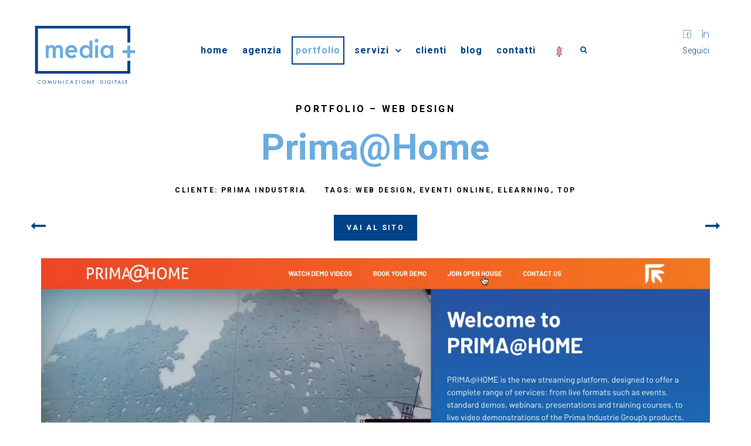

--- FILE ---
content_type: text/html; charset=utf-8
request_url: https://www.mediandmore.it/portfolio/web-design/prima-home
body_size: 9210
content:
<!DOCTYPE html>
<html prefix="og: http://ogp.me/ns#" xmlns="http://www.w3.org/1999/xhtml" xml:lang="it-it" lang="it-it" dir="ltr">

<head>
    <!-- Google Tag Manager -->
    <script>
        (function(w, d, s, l, i) {
            w[l] = w[l] || [];
            w[l].push({
                'gtm.start': new Date().getTime(),
                event: 'gtm.js'
            });
            var f = d.getElementsByTagName(s)[0],
                j = d.createElement(s),
                dl = l != 'dataLayer' ? '&l=' + l : '';
            j.async = true;
            j.src =
                'https://www.googletagmanager.com/gtm.js?id=' + i + dl;
            f.parentNode.insertBefore(j, f);
        })(window, document, 'script', 'dataLayer', 'GTM-K6WS58D');
    </script>
    <!-- End Google Tag Manager -->
    <meta http-equiv="X-UA-Compatible" content="IE=edge">
    <meta name="viewport" content="width=device-width, initial-scale=1">
            <link rel="apple-touch-icon" sizes="57x57" href="/templates/mediandmore/images/favicon/apple-icon-57x57.png">
    <link rel="apple-touch-icon" sizes="60x60" href="/templates/mediandmore/images/favicon/apple-icon-60x60.png">
    <link rel="apple-touch-icon" sizes="72x72" href="/templates/mediandmore/images/favicon/apple-icon-72x72.png">
    <link rel="apple-touch-icon" sizes="76x76" href="/templates/mediandmore/images/favicon/apple-icon-76x76.png">
    <link rel="apple-touch-icon" sizes="114x114" href="/templates/mediandmore/images/favicon/apple-icon-114x114.png">
    <link rel="apple-touch-icon" sizes="120x120" href="/templates/mediandmore/images/favicon/apple-icon-120x120.png">
    <link rel="apple-touch-icon" sizes="144x144" href="/templates/mediandmore/images/favicon/apple-icon-144x144.png">
    <link rel="apple-touch-icon" sizes="152x152" href="/templates/mediandmore/images/favicon/apple-icon-152x152.png">
    <link rel="apple-touch-icon" sizes="180x180" href="/templates/mediandmore/images/favicon/apple-icon-180x180.png">
    <link rel="icon" type="image/png" sizes="192x192" href="/templates/mediandmore/images/favicon/android-icon-192x192.png">
    <link rel="icon" type="image/png" sizes="32x32" href="/templates/mediandmore/images/favicon/favicon-32x32.png">
    <link rel="icon" type="image/png" sizes="96x96" href="/templates/mediandmore/images/favicon/favicon-96x96.png">
    <link rel="icon" type="image/png" sizes="16x16" href="/templates/mediandmore/images/favicon/favicon-16x16.png">
    <link rel="manifest" href="/templates/mediandmore/images/favicon/manifest.json">
    <meta name="msapplication-TileColor" content="#ffffff">
    <meta name="msapplication-TileImage" content="favicon/ms-icon-144x144.png">
    <meta name="theme-color" content="#ffffff">
    <!-- head -->
    <base href="https://www.mediandmore.it/portfolio/web-design/prima-home" />
	<meta http-equiv="content-type" content="text/html; charset=utf-8" />
	<meta name="keywords" content="web design,eventi online,elearning,top" />
	<meta name="title" content="Prima@Home" />
	<meta property="og:url" content="https://www.mediandmore.it/portfolio/web-design/prima-home" />
	<meta property="og:title" content="Prima@Home - Media and More - Web design Torino, ecommerce, graphic design, digital signage, online marketing, SEO, SEM" />
	<meta property="og:type" content="article" />
	<meta property="og:description" content="Prima Industrie è a capo di un Gruppo leader nello sviluppo, produzione e commercializzazione di sistemi laser per applicazioni industriali, macchine..." />
	<meta name="robots" content="max-snippet:-1, max-image-preview:large, max-video-preview:-1" />
	<meta name="description" content="Prima Industrie è a capo di un Gruppo leader nello sviluppo, produzione e commercializzazione di sistemi laser per applicazioni industriali, macchine..." />
	<meta name="generator" content="Joomla! - Open Source Content Management" />
	<title>Prima@Home - Media and More - Web design Torino, ecommerce, graphic design, digital signage, online marketing, SEO, SEM</title>
	<link href="/templates/mediandmore/images/favicon.ico" rel="shortcut icon" type="image/vnd.microsoft.icon" />
	<link href="https://cdnjs.cloudflare.com/ajax/libs/magnific-popup.js/1.1.0/magnific-popup.min.css" rel="stylesheet" type="text/css" />
	<link href="https://cdnjs.cloudflare.com/ajax/libs/simple-line-icons/2.4.1/css/simple-line-icons.min.css" rel="stylesheet" type="text/css" />
	<link href="/components/com_k2/css/k2.css?v=2.9.0" rel="stylesheet" type="text/css" />
	<link href="/templates/mediandmore/css/spsimpleportfolio.css" rel="stylesheet" type="text/css" />
	<link href="//fonts.googleapis.com/css?family=Roboto:100,100italic,300,300italic,regular,italic,500,500italic,700,700italic,900,900italic&amp;subset=greek-ext,latin-ext" rel="stylesheet" type="text/css" />
	<link href="/templates/mediandmore/css/bootstrap.min.css" rel="stylesheet" type="text/css" />
	<link href="/templates/mediandmore/css/font-awesome.min.css" rel="stylesheet" type="text/css" />
	<link href="/templates/mediandmore/css/ares-icon.css" rel="stylesheet" type="text/css" />
	<link href="/templates/mediandmore/css/paperjs.css" rel="stylesheet" type="text/css" />
	<link href="/templates/mediandmore/css/portfolio.css" rel="stylesheet" type="text/css" />
	<link href="/templates/mediandmore/css/legacy.css" rel="stylesheet" type="text/css" />
	<link href="/templates/mediandmore/css/template.css" rel="stylesheet" type="text/css" />
	<link href="/templates/mediandmore/css/custom.css" rel="stylesheet" type="text/css" />
	<link href="/templates/mediandmore/css/mediaqueries.css" rel="stylesheet" type="text/css" />
	<link href="/templates/mediandmore/css/presets/preset1.css" rel="stylesheet" type="text/css" class="preset" />
	<link href="/templates/mediandmore/css/frontend-edit.css" rel="stylesheet" type="text/css" />
	<link href="/components/com_sppagebuilder/assets/css/animate.min.css" rel="stylesheet" type="text/css" />
	<link href="/components/com_sppagebuilder/assets/css/sppagebuilder.css" rel="stylesheet" type="text/css" />
	<link href="/media/widgetkit/wk-styles-2c6b9a5a.css" rel="stylesheet" type="text/css" id="wk-styles-css" />
	<style type="text/css">

						/* K2 - Magnific Popup Overrides */
						.mfp-iframe-holder {padding:10px;}
						.mfp-iframe-holder .mfp-content {max-width:100%;width:100%;height:100%;}
						.mfp-iframe-scaler iframe {background:#fff;padding:10px;box-sizing:border-box;box-shadow:none;}
					body{font-family:Roboto, sans-serif; font-size:12px; font-weight:100; }h1{font-family:Roboto, sans-serif; font-size:72px; font-weight:900; }h2{font-family:Roboto, sans-serif; font-size:30px; font-weight:300; }h3{font-family:Roboto, sans-serif; font-size:24px; font-weight:300; }h4{font-family:Roboto, sans-serif; font-size:18px; font-weight:300; }h5{font-family:Roboto, sans-serif; font-size:16px; font-weight:100; }.sp-megamenu-parent{font-family:Roboto, sans-serif; font-weight:100; }p{font-family:Roboto, sans-serif; font-size:18px; font-weight:300; }.sp-page-title h3{font-family:Roboto, sans-serif; font-weight:900; } .sp-simpleportfolio-info .sp-simpleportfolio-title h2{font-family:Roboto, sans-serif; font-weight:900; } .view-article article.item-page .blog-details-content .sppb-addon-text-block .sppb-addon-content{font-family:Roboto, sans-serif; font-weight:900; } .ares-about-contact-info .ares-contact-info li{font-family:Roboto, sans-serif; font-weight:900; }#sp-bottom{ background-color:#ffffff;padding:100px 0px; }
	</style>
	<script src="/media/jui/js/jquery.min.js?106c93e6d06a79cf2521bc366840199d" type="text/javascript"></script>
	<script src="/media/jui/js/jquery-noconflict.js?106c93e6d06a79cf2521bc366840199d" type="text/javascript"></script>
	<script src="/media/jui/js/jquery-migrate.min.js?106c93e6d06a79cf2521bc366840199d" type="text/javascript"></script>
	<script src="https://cdnjs.cloudflare.com/ajax/libs/magnific-popup.js/1.1.0/jquery.magnific-popup.min.js" type="text/javascript"></script>
	<script src="/media/k2/assets/js/k2.frontend.js?v=2.9.0&amp;sitepath=/" type="text/javascript"></script>
	<script src="/templates/mediandmore/js/bootstrap.min.js" type="text/javascript"></script>
	<script src="/templates/mediandmore/js/jquery.sticky.js" type="text/javascript"></script>
	<script src="/templates/mediandmore/js/jquery.nav.js" type="text/javascript"></script>
	<script src="/templates/mediandmore/js/main.js" type="text/javascript"></script>
	<script src="/templates/mediandmore/js/paper-full.js" type="text/javascript"></script>
	<script src="/templates/mediandmore/js/custom.js" type="text/javascript"></script>
	<script src="/templates/mediandmore/js/frontend-edit.js" type="text/javascript"></script>
	<script src="/components/com_sppagebuilder/assets/js/jquery.parallax.js" type="text/javascript"></script>
	<script src="/components/com_sppagebuilder/assets/js/sppagebuilder.js" type="text/javascript"></script>
	<script src="/media/widgetkit/uikit2-20328142.js" type="text/javascript"></script>
	<script src="/media/widgetkit/wk-scripts-1ca4238a.js" type="text/javascript"></script>
	<script type="text/javascript">

var sp_preloader = '0';

var sp_gotop = '1';

var sp_offanimation = 'fullScreen-top';

var aresUrl = 'https://www.mediandmore.it/';
GOOGLE_MAPS_API_KEY = "AIzaSyDhBf44rV1xQLMLhcroyWkMdCD2hQAKB38";
	</script>
	<!-- Start: Dati strutturati di Google  -->
            
<script type="application/ld+json">
{
    "@context": "https://schema.org",
    "@type": "BreadcrumbList",
    "itemListElement": [
        {
            "@type": "ListItem",
            "position": 1,
            "name": "Home",
            "item": "https://www.mediandmore.it/"
        },
        {
            "@type": "ListItem",
            "position": 2,
            "name": "Portfolio",
            "item": "https://www.mediandmore.it/portfolio"
        },
        {
            "@type": "ListItem",
            "position": 3,
            "name": "Web Design",
            "item": "https://www.mediandmore.it/portfolio/web-design"
        },
        {
            "@type": "ListItem",
            "position": 4,
            "name": "Prima@Home",
            "item": "https://www.mediandmore.it/portfolio/web-design/prima-home"
        }
    ]
}
</script>
            <!-- End: Dati strutturati di Google  -->

    
</head>

<body class="site com-k2 view-item layout-item no-task itemid-780 it-it ltr  layout-fluid variation-portfolio off-canvas-menu-init">
    <!-- Google Tag Manager (noscript) -->
    <noscript><iframe src="https://www.googletagmanager.com/ns.html?id=GTM-K6WS58D" height="0" width="0" style="display:none;visibility:hidden"></iframe></noscript>
    <!-- End Google Tag Manager (noscript) -->

    
    <div class="off-canvas-menu-wrap">
        <div class="body-innerwrapper">
            <header id="sp-header"><div class="container"><div class="row"><div id="sp-logo" class="col-xs-8 col-sm-2 col-md-2"><div class="sp-column "><div class="logo"><a href="/"><img class="sp-default-logo xx" src="/images/logo-mm.svg" alt="Media and More - Web design Torino, ecommerce, graphic design, digital signage, online marketing, SEO, SEM"></a></div></div></div><div id="sp-menu" class="col-xs-4 col-sm-8 col-md-8"><div class="sp-column "><div class="sp-module  search-k2"><div class="sp-module-content">
<div class="top-search-wrapper">
	<div class="icon-top-wrapper">
	<i class="fa fa-search search-open-icon" aria-hidden="true" ></i>
	<i class="search-close-icon" aria-hidden="true" ></i>
	</div>
</div>

<div class="top-search-input-wrap" >

	<div class="search-wrap search-upper-part">
		<form action="/portfolio/web-design/prima-home/itemlist/search" method="get" autocomplete="off" class="k2SearchBlockForm">
			<div class="search  pull-right rhino-top-search">
				<div class="sp_search_input">
					<input type="text" value="Cerca" name="searchword" class="inputbox mod-search-searchword inputbox pull-right rhino-top-search" onblur="if(this.value=='') this.value='Cerca';" onfocus="if(this.value=='Cerca') this.value='';" />
					<span class="search-info-text">Premi ENTER per cercare oppure ESC per chiudere</span>
				</div> 
					<input type="hidden" name="task" value="search">
					<input type="hidden" name="option" value="com_search">
					<input type="hidden" name="Itemid" value="688">
			</div>
		</form>
	</div>

<div class="search-bottom-part">
	<div class="container">
		<div class="row">
			<div class="col-sm-6 col-xs-12">
				<div class="sp-module  search-suggested-tag"><h3 class="sp-module-title">Parole chiavi più ricercate</h3>
					<div class="sp-module-content">
						<div class="tagspopular search-suggested-tag">
							<ul>
							<li> <a href="/ricerca?searchword=web-design&searchphrase=all">
							Web Design </a>
							</li>
							<li> <a href="/ricerca?searchword=graphic-design&searchphrase=all">
							Graphic Design </a>
							</li>
							<li> <a href="/ricerca?searchword=yaskawa&searchphrase=all">
							Yaskawa </a>
							</li>
							<li> <a href="/ricerca?searchword=roveri&searchphrase=all">
							Royal Park I Roveri </a>
							</li>
							<li> <a href="/ricerca?searchword=sisvel&searchphrase=all">
							Sisvel </a>
							</li>
							
							</ul>
						</div>
					</div>
				</div>
			</div>

<div class="col-sm-6 col-xs-12">
	<div class="sp-module ">
		<div class="sp-module-content">
			<div class="mod-sppagebuilder  sp-page-builder">
				<div class="page-content">

					<div id="section-id-1503656035101" class="sppb-section  feedback-contact-form">
						<div class="sppb-container-inner">
							<div class="sppb-container">
								<div class="sppb-section-title sppb-text-left">
									<h3 class="sppb-title-heading">Contattaci</h3>
								</div>
							</div>
							<div class="sppb-row">
								<div class="sppb-col-md-6 sppb-col-sm-12">
									<div id="column-id-1502882011391" class="sppb-column ">
										<div class="sppb-column-addons">
											<div id="sppb-addon-1502882011409" class="clearfix">
												<div class="sppb-addon sppb-addon-feature sppb-text-left ">
													<div class="sppb-addon-content">
														<div class="sppb-media">
															<div class="pull-left">
																<div class="sppb-icon">
																	<span class="sppb-icon-container">
																	<i class="rhino-icon rhino-email"></i>
																	</span>
																</div>
															</div>
															<div class="sppb-media-body">
																<h4 class="sppb-addon-title sppb-feature-box-title sppb-media-heading">E-mail</h4>
																<div class="sppb-addon-text"> <a href="mailto:info@mediandmore.it">info@mediandmore.it</a></div>
															</div>
														</div>
													</div>
												</div>
											</div>
										</div>
									</div>
								</div>
								<div class="sppb-col-md-6 sppb-col-sm-12">
									<div id="column-id-1503659535349" class="sppb-column ">
										<div class="sppb-column-addons">
											<div id="sppb-addon-1502882011414" class="clearfix">
												<div class="sppb-addon sppb-addon-feature sppb-text-left ">
													<div class="sppb-addon-content">
														<div class="sppb-media">
															<div class="pull-left">
																<div class="sppb-icon">
																<span class="sppb-icon-container"><i class="rhino-icon rhino-technology"></i></span>
																</div>
															</div>
															<div class="sppb-media-body">
																<h4 class="sppb-addon-title sppb-feature-box-title sppb-media-heading">Telefono</h4>
																<div class="sppb-addon-text"> 011-5694594 / 893<br>
																011-3716990 </div>
															</div>
														</div>
													</div>
												</div>
											</div>
										</div>
									</div>
								</div>
							</div>
						</div>
					</div>

			</div>
		</div>
	</div>
</div>

</div>
</div>
</div>
</div>

</div>
</div></div>			<div class='sp-megamenu-wrapper'>
				<a id="offcanvas-toggler" href="#">
                            <div id="hamburger">
                              <span></span>
                              <span></span>
                              <span></span>
                            </div>
				</a>
				<ul class="sp-megamenu-parent menu-slide-down hidden-sm hidden-xs"><li class="sp-menu-item"><a  href="/"  >Home</a></li><li class="sp-menu-item"><a  href="/agenzia"  >Agenzia</a></li><li class="sp-menu-item sp-has-child no-drop active"><a  href="/portfolio"  >Portfolio</a><div class="sp-dropdown sp-dropdown-main sp-menu-right" style="width: 240px;"><div class="sp-dropdown-inner"><ul class="sp-dropdown-items"><li class="sp-menu-item sp-has-child active"><div class="sp-dropdown sp-dropdown-sub sp-menu-right" style="width: 240px;"><div class="sp-dropdown-inner"><ul class="sp-dropdown-items"><li class="sp-menu-item"></li><li class="sp-menu-item"></li><li class="sp-menu-item"></li><li class="sp-menu-item"></li><li class="sp-menu-item"></li><li class="sp-menu-item"></li><li class="sp-menu-item current-item active"></li><li class="sp-menu-item"></li><li class="sp-menu-item"></li><li class="sp-menu-item"></li><li class="sp-menu-item"></li><li class="sp-menu-item"></li><li class="sp-menu-item"></li><li class="sp-menu-item"></li><li class="sp-menu-item"></li><li class="sp-menu-item"></li><li class="sp-menu-item"></li><li class="sp-menu-item"></li><li class="sp-menu-item"></li><li class="sp-menu-item"></li><li class="sp-menu-item"></li><li class="sp-menu-item"></li><li class="sp-menu-item"></li><li class="sp-menu-item"></li><li class="sp-menu-item"></li><li class="sp-menu-item"></li><li class="sp-menu-item"></li><li class="sp-menu-item"></li><li class="sp-menu-item"></li><li class="sp-menu-item"></li><li class="sp-menu-item"></li><li class="sp-menu-item"></li><li class="sp-menu-item"></li><li class="sp-menu-item"></li><li class="sp-menu-item"></li><li class="sp-menu-item"></li><li class="sp-menu-item"></li><li class="sp-menu-item"></li><li class="sp-menu-item"></li><li class="sp-menu-item"></li><li class="sp-menu-item"></li><li class="sp-menu-item"></li><li class="sp-menu-item"></li><li class="sp-menu-item"></li><li class="sp-menu-item"></li><li class="sp-menu-item"></li><li class="sp-menu-item"></li><li class="sp-menu-item"></li><li class="sp-menu-item"></li><li class="sp-menu-item"></li><li class="sp-menu-item"></li><li class="sp-menu-item"></li><li class="sp-menu-item"></li><li class="sp-menu-item"></li><li class="sp-menu-item"></li><li class="sp-menu-item"></li><li class="sp-menu-item"></li><li class="sp-menu-item"></li><li class="sp-menu-item"></li><li class="sp-menu-item"></li><li class="sp-menu-item"></li><li class="sp-menu-item"></li><li class="sp-menu-item"></li><li class="sp-menu-item"></li><li class="sp-menu-item"></li><li class="sp-menu-item"></li><li class="sp-menu-item"></li><li class="sp-menu-item"><a  href="/portfolio/web-design/ecommerce-jolly-golf-sport"  >E-commerce Jolly Sport</a></li><li class="sp-menu-item"><a  href="/portfolio/web-design/sintesi-cad-cam"  >Sintesi CAD-CAM</a></li><li class="sp-menu-item"><a  href="/portfolio/web-design/nuovo-sito-reg-ma"  >Nuovo sito Reg-Ma</a></li><li class="sp-menu-item"><a  href="/portfolio/web-design/torino-spazzole-industriali"  >Torino Spazzole Industriali</a></li><li class="sp-menu-item"><a  href="/portfolio/web-design/nuovo-sito-web-unicomto"  >Nuovo sito web UnicomTO</a></li><li class="sp-menu-item"><a  href="/portfolio/web-design/sito-web-b-b-la-ville"  >Sito web B&amp;B La Ville</a></li><li class="sp-menu-item"><a  href="/portfolio/web-design/sito-web-massifond"  >Sito web Massifond</a></li><li class="sp-menu-item"><a  href="/portfolio/web-design/sito-web-farmacia-degli-stemmi"  >Sito web Farmacia degli Stemmi</a></li><li class="sp-menu-item"><a  href="/portfolio/web-design/nuovo-sito-esam"  >Nuovo sito Esam</a></li><li class="sp-menu-item"><a  href="/portfolio/web-design/sofca-metan-gas"  >Sofca Metan Gas</a></li><li class="sp-menu-item"><a  href="/portfolio/web-design/nuovo-sito-web-divita"  >Nuovo sito web DiVita</a></li><li class="sp-menu-item"><a  href="/portfolio/web-design/nuovo-sito-italwatt"  >Nuovo sito Italwatt</a></li><li class="sp-menu-item"><a  href="/portfolio/web-design/experimenta-torino"  >Experimenta Torino</a></li><li class="sp-menu-item"><a  href="/portfolio/web-design/e-commerce-roccavintage"  >E-commerce RoccaVintage</a></li><li class="sp-menu-item"><a  href="/portfolio/web-design/sito-gd-test"  >Sito GD Test</a></li><li class="sp-menu-item"><a  href="/portfolio/web-design/sito-terasol"  >Sito Terasol</a></li><li class="sp-menu-item"><a  href="/portfolio/web-design/e-commerce-mondo-mide"  >E-commerce Mondo Mide</a></li><li class="sp-menu-item"><a  href="/portfolio/web-design/sito-web-offer"  >Sito web Offer</a></li><li class="sp-menu-item"><a  href="/portfolio/web-design/portale-turistico-cs-chamois"  >Portale turistico CS Chamois</a></li><li class="sp-menu-item"><a  href="/portfolio/web-design/covertech"  >Covertech</a></li><li class="sp-menu-item"><a  href="/portfolio/web-design/genta"  >Genta</a></li><li class="sp-menu-item"><a  href="/portfolio/web-design/eurostratex"  >Eurostratex</a></li><li class="sp-menu-item"><a  href="/portfolio/web-design/estoul-ski-school"  >Estoul Ski School</a></li><li class="sp-menu-item"><a  href="/portfolio/web-design/riccoboni"  >Riccoboni</a></li><li class="sp-menu-item"><a  href="/portfolio/web-design/torino-trasporti"  >Torino Trasporti</a></li><li class="sp-menu-item"><a  href="/portfolio/web-design/eugenio-minio"  >Eugenio Minio</a></li><li class="sp-menu-item"><a  href="/portfolio/web-design/oxy-gen"  >Oxy.gen</a></li><li class="sp-menu-item"><a  href="/portfolio/web-design/esair"  >eSair</a></li><li class="sp-menu-item"><a  href="/portfolio/web-design/fidivi-restyling"  >Fidivi Restyling</a></li><li class="sp-menu-item"><a  href="/portfolio/web-design/flight-solutions"  >Flight Solutions</a></li><li class="sp-menu-item"><a  href="/portfolio/web-design/olon"  >Olon</a></li></ul></div></div></li><li class="sp-menu-item sp-has-child"><div class="sp-dropdown sp-dropdown-sub sp-menu-right" style="width: 240px;"><div class="sp-dropdown-inner"><ul class="sp-dropdown-items"><li class="sp-menu-item"></li><li class="sp-menu-item"></li><li class="sp-menu-item"></li><li class="sp-menu-item"></li><li class="sp-menu-item"></li><li class="sp-menu-item"></li><li class="sp-menu-item"></li><li class="sp-menu-item"></li><li class="sp-menu-item"></li><li class="sp-menu-item"></li><li class="sp-menu-item"></li><li class="sp-menu-item"></li><li class="sp-menu-item"></li><li class="sp-menu-item"></li><li class="sp-menu-item"></li><li class="sp-menu-item"></li><li class="sp-menu-item"></li></ul></div></div></li><li class="sp-menu-item sp-has-child"><div class="sp-dropdown sp-dropdown-sub sp-menu-right" style="width: 240px;"><div class="sp-dropdown-inner"><ul class="sp-dropdown-items"><li class="sp-menu-item"></li><li class="sp-menu-item"></li><li class="sp-menu-item"></li><li class="sp-menu-item"></li><li class="sp-menu-item"><a  href="/portfolio/online-marketing/marketing-estoul-ski-school"  >Marketing Estoul Ski School</a></li><li class="sp-menu-item"><a  href="/portfolio/online-marketing/marketing-rascard-la-ville"  >Marketing Rascard La Ville</a></li><li class="sp-menu-item"><a  href="/portfolio/online-marketing/marketing-genta-presses"  >Marketing Genta Presses</a></li></ul></div></div></li><li class="sp-menu-item sp-has-child"><div class="sp-dropdown sp-dropdown-sub sp-menu-right" style="width: 240px;"><div class="sp-dropdown-inner"><ul class="sp-dropdown-items"><li class="sp-menu-item"></li><li class="sp-menu-item"></li><li class="sp-menu-item"></li><li class="sp-menu-item"></li><li class="sp-menu-item"></li><li class="sp-menu-item"><a  href="/portfolio/digital-signage/touchscreen-biblioteca-moncalieri"  >Touchscreen Biblioteca Moncalieri</a></li><li class="sp-menu-item"><a  href="/portfolio/digital-signage/videowall-i3p"  >Videowall I3P</a></li></ul></div></div></li><li class="sp-menu-item sp-has-child"><a  href="/portfolio/video"  >Video</a><div class="sp-dropdown sp-dropdown-sub sp-menu-right" style="width: 240px;"><div class="sp-dropdown-inner"><ul class="sp-dropdown-items"><li class="sp-menu-item"></li><li class="sp-menu-item"><a  href="/portfolio/video/agudio"  >Agudio</a></li><li class="sp-menu-item"><a  href="/portfolio/video/fidivi"  >Fidivi</a></li><li class="sp-menu-item"><a  href="/portfolio/video/offer"  >Offer</a></li><li class="sp-menu-item"><a  href="/portfolio/video/reg-ma"  >Reg-Ma</a></li><li class="sp-menu-item"><a  href="/portfolio/video/gruppo-cdc"  >Gruppo CDC</a></li><li class="sp-menu-item"><a  href="/portfolio/video/italwatt"  >Italwatt</a></li></ul></div></div></li></ul></div></div></li><li class="sp-menu-item sp-has-child"><a  href="/servizi"  >Servizi</a><div class="sp-dropdown sp-dropdown-main sp-menu-right" style="width: 240px;"><div class="sp-dropdown-inner"><ul class="sp-dropdown-items"><li class="sp-menu-item"><a  href="/servizi/web-design"  >Web Design</a></li><li class="sp-menu-item"><a  href="/servizi/ecommerce"  >Ecommerce</a></li><li class="sp-menu-item"><a  href="/servizi/graphic-design"  >Graphic Design</a></li><li class="sp-menu-item"><a  href="/servizi/online-marketing"  >Online Marketing</a></li><li class="sp-menu-item"><a  href="/servizi/digital-signage"  >Digital Signage</a></li><li class="sp-menu-item"><a  href="/servizi/formazione"  >Formazione</a></li><li class="sp-menu-item"><a  href="/servizi/video"  >Video</a></li></ul></div></div></li><li class="sp-menu-item"><a  href="/clienti"  >Clienti</a></li><li class="sp-menu-item"><a  href="/blog"  >Blog</a></li><li class="sp-menu-item"><a  href="/contatti"  >Contatti</a></li><li class="sp-menu-item paperdroids"><a class="paperdroids" href="/paperdroids/" rel="noopener noreferrer" target="_blank" ><img src="/images/mandm/template/animat-rocket-color.gif" alt="Game" /></a></li><li class="sp-menu-item"></li><li class="sp-menu-item"></li></ul>			</div>
		</div></div><div id="sp-top-additional-info" class="col-sm-2 col-md-2 hidden-sm hidden-xs"><div class="sp-column "><div class="sp-module "><div class="sp-module-content"><div class="mod-sppagebuilder  sp-page-builder" data-module_id="110">
	<div class="page-content">
		<div id="section-id-1478598262476" class="sppb-section" ><div class="sppb-row-overlay"></div><div class="sppb-container-inner"><div class="sppb-row"><div class="sppb-col-md-3" id="column-wrap-id-1478598262477"><div id="column-id-1478598262477" class="sppb-column" ><div class="sppb-column-addons"></div></div></div><div class="sppb-col-md-3" id="column-wrap-id-1478598262481"><div id="column-id-1478598262481" class="sppb-column" ><div class="sppb-column-addons"></div></div></div><div class="sppb-col-md-3" id="column-wrap-id-1478598262482"><div id="column-id-1478598262482" class="sppb-column" ><div class="sppb-column-addons"></div></div></div><div class="sppb-col-md-3" id="column-wrap-id-1478598262483"><div id="column-id-1478598262483" class="sppb-column" ><div class="sppb-column-addons"><div id="sppb-addon-wrapper-1645105333765" class="sppb-addon-wrapper"><div id="sppb-addon-1645105333765" class="clearfix "     ><div class="sppb-addon sppb-addon-raw-html "><div class="sppb-addon-content"><div class="sppb-addon sppb-addon-social-media "><div class="social-media-text-wrap"></div><a href="https://www.facebook.com/mediandmore" class="" target="_blank"><i class=" icon-facebook "></i></a><a href="https://www.linkedin.com/company/media-and-more" class="" target="_blank"><i class=" icon-linkdin "></i></a><h4 class="sppb-addon-title" style="color: rgba(0, 67, 136, 1);font-size: 14px;">Seguici</h4></div></div></div><style type="text/css">#sppb-addon-wrapper-1645105333765 {
margin:0px 0px 30px 0px;}
#sppb-addon-1645105333765 {
	box-shadow: 0 0 0 0 #ffffff;
}
#sppb-addon-1645105333765 {
}
#sppb-addon-1645105333765.sppb-element-loaded {
}
@media (min-width: 768px) and (max-width: 991px) {#sppb-addon-1645105333765 {}}@media (max-width: 767px) {#sppb-addon-1645105333765 {}}</style></div></div></div></div></div></div></div></div><style type="text/css">.sp-page-builder .page-content #section-id-1740671482622{padding-top:10px;padding-right:0px;padding-bottom:0px;padding-left:0px;margin-top:0px;margin-right:0px;margin-bottom:0px;margin-left:0px;box-shadow:0 0 0 0 #ffffff;}#column-id-1740671482621{box-shadow:0 0 0 0 #fff;}.sp-page-builder .page-content #section-id-1478598262476{padding:0 0px 0 0px;margin:0px 0px 0px 0px;}</style>	</div>
</div>
</div></div></div></div></div></div></header><section id="sp-page-title"><div class="row"><div id="sp-title" class="col-sm-12 col-md-12"><div class="sp-column "></div></div></div></section><section id="sp-main-body"><div class="container"><div class="row"><div id="sp-component" class="col-sm-12 col-md-12"><div class="sp-column "><div id="system-message-container">
	</div>

<script type="text/javascript">
	jQuery(document).ready(function() {
		jQuery('.sp-simpleportfolio-description a[data-uk-lightbox]').attr('data-uk-lightbox', '{group:"gallery"}');
	});
</script>

	<script type="text/javascript">
		jQuery(document).ready(function() {
			jQuery('video').each(function() {
				// Inject the restart-video buttons
				var wrapper = jQuery(this).parent();
				jQuery('<button class="restart-video">⇤</button>').appendTo(wrapper);
			});

			jQuery('.restart-video').on('click', function() {
				var video = jQuery('video', this.parentNode)
				// Restart the video
				video.get(0).currentTime = 0;
				// play the bounce animation
				video.parent().addClass('bounce').one('transitionend webkitTransitionEnd mozTransitionEnd oTransitionEnd', function() {
					video.parent().removeClass('bounce');
				});
			});

			var visibleVideo = function(video) {
				return video.offset().top > jQuery(window).scrollTop() - jQuery(window).height() * 0.1 &&
					video.offset().top < jQuery(window).scrollTop() + jQuery(window).height() * 0.7
			}

			// Only play videos when they are visible on the screen
			jQuery(window).on('scroll projectOpened', jQuery.debounce(250, function() {
				jQuery('video').each(function() {
					var video = jQuery(this);
					if (video.is(':visible') && video.parent().parent().height() > 10) {
						if (visibleVideo(video)) {
							// Start playing
							video.addClass('playing');
							video.get(0).play();
						} else {
							// Stop playing
							video.removeClass('playing');
							video.get(0).pause();
						}
					}
				});
			})).scroll();

			// Fix an iOS HTML5 video bug
			if (/(iPhone|iP[oa]d)/.test(navigator.userAgent)) {
				jQuery('video').each(function() {
					// jQuery(this).prop('controls', true).css({ width: "100%", height: "10em" });
				});
			}
		});
	</script>



<div id="sp-simpleportfolio" class="sp-simpleportfolio sp-simpleportfolio-view-item">
	<div class="sp-simpleportfolio-info">
		<div class="sp-simpleportfolio-category">
			<h2>Portfolio – <a href="/portfolio/web-design" title="Web Design">Web Design</a></h2>
		</div>
		<div class="sp-simpleportfolio-title">
			<h2>Prima@Home</h2>
		</div>
		<div class="sp-simpleportfolio-meta">
			<ul>
												<li>
									<div class="sp-simpleportfolio-clients">
										<span>Cliente: </span> Prima Industria
									</div>
								</li>
				
				<li>
					<div class="sp-simpleportfolio-tags">
						<span>Tags:  </span>
													<i>web design</i>
													<i>eventi online</i>
													<i>elearning</i>
													<i>top</i>
											</div>
				</li>
				<li class="date-container" style="display:none;">
					<div class="sp-simpleportfolio-created">
						<span>Data: </span>
						Agosto 2020					</div>
				</li>
			</ul>
		</div>
								<div class="sp-simpleportfolio-link">
							<a class="btn btn-primary" target="_blank" href="https://www.primaathome.com/">Vai al sito</a>
						</div>
		

	</div> <!-- //sp-simpleportfolio-info -->



				<div class="sp-simpleportfolio-image">
															<div class="sp-simpleportfolio-embed">
															<figure class="video-wrapper">
									<video preload="none" loop muted poster="/images/mandm/portfolio/web-design/primaathome/media-more-agenzia-web-portfolio-primaathome-poster.jpg">
										<source src="/images/mandm/portfolio/video_sources/primaathome.mp4" type="video/mp4" />
										<source src="/images/mandm/portfolio/video_sources/primaathome.webm" type="video/webm" />
									</video>
																	</figure>
													</div>
								</div>
			





	<div class="sp-simpleportfolio-details clearfix">
		<div class="sp-simpleportfolio-description">

			<div class="content">
<p>Prima Industrie è a capo di un Gruppo leader nello sviluppo, produzione e commercializzazione di sistemi laser per applicazioni industriali, macchine per la lavorazione della lamiera, e dell'elettronica industriale e sorgenti laser.</p>
<p>PRIMA@HOME è la nuova piattaforma di streaming, progettata per offrire una gamma completa di servizi: eventi live come demo prodotto, webinar, presentazioni e corsi di formazione, dimostrazioni video in diretta dei prodotti del Gruppo Prima Industrie, e il "on demand" streaming di un'ampia varietà di contenuti.</p>
</div>

<div class="row">
	<div class="col-sm-6"><a title="Prima Industria - www.primaathome.com" href="/images/mandm/portfolio/web-design/primaathome/media-more-agenzia-web-portfolio-web-design-primaathome-1.jpg" data-uk-lightbox="on"><img src="/images/mandm/portfolio/web-design/primaathome/media-more-agenzia-web-portfolio-web-design-primaathome-1.jpg" alt="Prima Industria - www.primaathome.com" /></a></div>
	<div class="col-sm-6"><a title="Prima Industria - www.primaathome.com" href="/images/mandm/portfolio/web-design/primaathome/media-more-agenzia-web-portfolio-web-design-primaathome-2.jpg" data-uk-lightbox="on"><img src="/images/mandm/portfolio/web-design/primaathome/media-more-agenzia-web-portfolio-web-design-primaathome-2.jpg" alt="Prima Industria - www.primaathome.com" /></a></div>
</div>
<br>
<div class="content">
<h2>Per la Prima Industria, Media and More ha realizzato:</h2>
<ul>
	<li>Creazione sito Web con CMS</li>
	<li>Responsive Web Design</li>
	<li>Integrazione con CRM</li>
	<li>Piattaforma di Streaming</li>
	<li>Gestione registrazione utenti/partecipanti</li>
</ul>
</div>
<br>		</div>
	</div> <!-- //sp-simpleportfolio-description -->
</div>


		<!-- Item navigation -->
		<div class="itemNavigation_k2">

							<a class="itemPrevious" data-toggle="tooltip" data-placement="top" data-original-title="Legnolandia" href="/portfolio/web-design/legnolandia" title="Legnolandia"><i class="fa fa-long-arrow-left"></i> </a>
			
							<a class="itemNext" data-toggle="tooltip" data-placement="top" data-original-title="Sito Gaia's Spheres" href="/portfolio/web-design/sito-gaia-s-spheres" title="Sito Gaia's Spheres"> <i class="fa fa-long-arrow-right"></i></a>
					</div>
<div class="sp-simpleportfolio-link" style="float:right;">
			<a class="btn btn-primary" href="/portfolio">Torna al Portfolio</a>
	
</div>
<!-- JoomlaWorks "K2" (v2.9.0) | Learn more about K2 at http://getk2.org -->

</div></div></div></div></section><section id="sp-bottom"><div class="container"><div class="row"><div id="sp-bottom1" class="col-sm-6 col-md-3"><div class="sp-column "><div class="sp-module "><h3 class="sp-module-title">Contattaci</h3><div class="sp-module-content">

<div class="custom"  >
	<h5>Vuoi discutere del tuo progetto digitale? <br /> <br /> <br /><a class="sppb-btn sppb-btn-primary btn-primary" href="/contatti">Scrivici</a></h5></div>
</div></div></div></div><div id="sp-bottom2" class="col-sm-6 col-md-5"><div class="sp-column "><div class="sp-module  link-veloci"><h3 class="sp-module-title">Link veloci</h3><div class="sp-module-content">

<div class="custom link-veloci"  >
	<div class="col-sm-6">
<a href="/agenzia" title="Media and More - Comunicazione Digitale | Agenzia">Agenzia</a>
<a href="/portfolio" title="Media and More - Comunicazione Digitale | Portfolio">Portfolio</a>
<ul>
  <li><a href="/portfolio/web-design" title="Media and More - Comunicazione Digitale | Portfolio Web Design">Web Design</a></li>
  <li><a href="/portfolio/graphic-design" title="Media and More - Comunicazione Digitale | Portfolio Graphic Design">Graphic Design</a></li>
  <li><a href="/portfolio/online-marketing" title="Media and More - Comunicazione Digitale | Portfolio Web&Social Marketing">Online Marketing</a></li>
  <li><a href="/portfolio/digital-signage" title="Media and More - Comunicazione Digitale | Portfolio Digital Signage">Digital Signage</a></li>
</ul>
</div>

<div class="col-sm-6">
<a href="/servizi" title="Media and More - Comunicazione Digitale | Servizi">Servizi</a>
<ul>
  <li><a href="/servizi/web-design" title="Media and More - Comunicazione Digitale | Servizi - Web Design">Web Design</a></li>
  <li><a href="/servizi/ecommerce" title="Media and More - Comunicazione Digitale | Servizi - Ecommerce">Ecommerce</a></li>
  <li><a href="/servizi/graphic-design" title="Media and More - Comunicazione Digitale | Servizi - Graphic Design">Graphic Design</a></li>
  <li><a href="/servizi/online-marketing" title="Media and More - Comunicazione Digitale | Servizi Web&Social Marketing">Online Marketing</a></li>
  <li><a href="/servizi/digital-signage" title="Media and More - Comunicazione Digitale | Servizi - Digital Signage">Digital Signage</a></li>
  <li><a href="/servizi/formazione" title="Media and More - Comunicazione Digitale | Servizi - Formazione">Formazione</a></li>
</ul>
</div></div>
</div></div></div></div><div id="sp-bottom4" class="col-sm-6 col-md-4"><div class="sp-column "><div class="sp-module "><h3 class="sp-module-title">Certificazioni</h3><div class="sp-module-content"><div class="mod-sppagebuilder  sp-page-builder" data-module_id="191">
	<div class="page-content">
		<div id="section-id-1740671482622" class="sppb-section" ><div class="sppb-container-inner"><div class="sppb-row"><div class="sppb-col-md-12" id="column-wrap-id-1740671482621"><div id="column-id-1740671482621" class="sppb-column" ><div class="sppb-column-addons"><div id="sppb-addon-wrapper-1740671482625" class="sppb-addon-wrapper"><div id="sppb-addon-1740671482625" class="clearfix "     ><div class="sppb-addon sppb-addon-raw-html "><div class="sppb-addon-content"><a href="https://exam.joomla.org/directory/user/1254-alessandro-promio" title="Joomla Certification" target="_blank" ><img src="/images/joomla-certification.png" alt="Joomla Certification" width="200" /></a></div></div><style type="text/css">#sppb-addon-wrapper-1740671482625 {
margin:0px 0px 0px 0px;}
#sppb-addon-1740671482625 {
	box-shadow: 0 0 0 0 #ffffff;
padding:   10px;}
#sppb-addon-1740671482625 {
}
#sppb-addon-1740671482625.sppb-element-loaded {
}
@media (min-width: 768px) and (max-width: 991px) {#sppb-addon-1740671482625 {}}@media (max-width: 767px) {#sppb-addon-1740671482625 {}}</style></div></div><div id="sppb-addon-wrapper-1740671696020" class="sppb-addon-wrapper"><div id="sppb-addon-1740671696020" class="clearfix "     ><div class="sppb-addon sppb-addon-raw-html "><div class="sppb-addon-content"><!-- iubenda Certified Partner Badge – Medium --> <a href="https://www.iubenda.com/it/help/139949-partner-directory" title="iubenda Certified Gold Partner" target="_blank"><img src="https://www.iubenda.com/partner/gold@2x.png" alt="iubenda Certified Gold Partner" width="204" height="72"></a> </div></div><style type="text/css">#sppb-addon-wrapper-1740671696020 {
margin:0 0 0 0;}
#sppb-addon-1740671696020 {
	box-shadow: 0 0 0 0 #ffffff;
padding:0px 0px 0px 0px;}
#sppb-addon-1740671696020 {
}
#sppb-addon-1740671696020.sppb-element-loaded {
}
@media (min-width: 768px) and (max-width: 991px) {#sppb-addon-1740671696020 {}}@media (max-width: 767px) {#sppb-addon-1740671696020 {}}</style></div></div></div></div></div></div></div></div><style type="text/css">.sp-page-builder .page-content #section-id-1740671482622{padding-top:10px;padding-right:0px;padding-bottom:0px;padding-left:0px;margin-top:0px;margin-right:0px;margin-bottom:0px;margin-left:0px;box-shadow:0 0 0 0 #ffffff;}#column-id-1740671482621{box-shadow:0 0 0 0 #fff;}</style>	</div>
</div>
</div></div></div></div></div></div></section><footer id="sp-footer"><div class="container"><div class="row"><div id="sp-footer1" class="col-sm-12 col-md-12"><div class="sp-column "><div class="sp-module "><div class="sp-module-content">

<div class="custom"  >
	<a href="https://accesso.acconsento.click/informative/page/9682/it" class="" title="Privacy Policy" target="_blank">Privacy Policy</a> - <a href="https://accesso.acconsento.click/cookies/page/it/9682" class="" title="Cookie Policy" target="_blank">Cookie Policy</a></div>
</div></div><span class="sp-copyright"><span class="copyright">Copyright</span> © Media and More Snc - P.IVA 08613050015</span></div></div></div></div></footer>        </div> <!-- /.body-innerwrapper -->
    </div> <!-- /.off-canvas-menu-wrap -->

    <!-- Off Canvas Menu -->
    <div class="offcanvas-menu">

        <div class="offcanvas-inner">
                            <div class="sp-module "><div class="sp-module-content"><ul class="nav menu">
<li class="item-437"><a href="/" > Home</a></li><li class="item-581"><a href="/agenzia" > Agenzia</a></li><li class="item-609 no-drop active deeper parent"><a href="/portfolio" > Portfolio</a><span class="offcanvas-menu-toggler collapsed" data-toggle="collapse" data-target="#collapse-menu-609"><i class="open-icon fa fa-angle-down"></i><i class="close-icon fa fa-angle-up"></i></span><ul class="collapse" id="collapse-menu-609"><li class="item-803  deeper parent"><a href="/portfolio/video" > Video</a><span class="offcanvas-menu-toggler collapsed" data-toggle="collapse" data-target="#collapse-menu-803"><i class="open-icon fa fa-angle-down"></i><i class="close-icon fa fa-angle-up"></i></span><ul class="collapse" id="collapse-menu-803"><li class="item-814"><a href="/portfolio/video/agudio" > Agudio</a></li><li class="item-815"><a href="/portfolio/video/fidivi" > Fidivi</a></li><li class="item-813"><a href="/portfolio/video/offer" > Offer</a></li><li class="item-816"><a href="/portfolio/video/reg-ma" > Reg-Ma</a></li><li class="item-817"><a href="/portfolio/video/gruppo-cdc" > Gruppo CDC</a></li><li class="item-818"><a href="/portfolio/video/italwatt" > Italwatt</a></li></ul></li></ul></li><li class="item-578  deeper parent"><a href="/servizi" > Servizi</a><span class="offcanvas-menu-toggler collapsed" data-toggle="collapse" data-target="#collapse-menu-578"><i class="open-icon fa fa-angle-down"></i><i class="close-icon fa fa-angle-up"></i></span><ul class="collapse" id="collapse-menu-578"><li class="item-584"><a href="/servizi/web-design" > Web Design</a></li><li class="item-691"><a href="/servizi/ecommerce" > Ecommerce</a></li><li class="item-585"><a href="/servizi/graphic-design" > Graphic Design</a></li><li class="item-586"><a href="/servizi/online-marketing" > Online Marketing</a></li><li class="item-587"><a href="/servizi/digital-signage" > Digital Signage</a></li><li class="item-588"><a href="/servizi/formazione" > Formazione</a></li><li class="item-802"><a href="/servizi/video" > Video</a></li></ul></li><li class="item-579"><a href="/clienti" > Clienti</a></li><li class="item-278"><a href="/blog" > Blog</a></li><li class="item-713"><a href="/contatti" > Contatti</a></li><li class="item-595 paperdroids"><a class="paperdroids" href="/paperdroids/" target="_blank" > <img src="/images/mandm/template/animat-rocket-color.gif" alt="Game" /></a></li></ul>
</div></div>
                    </div> <!-- /.offcanvas-inner -->
    </div> <!-- /.offcanvas-menu -->

    
    
    <!-- Preloader -->
    
    <!-- Go to top -->
            <a href="javascript:void(0)" class="scrollup">&nbsp;</a>
    

    <!-- Load Facebook SDK for JavaScript -->
    <div id="fb-root"></div>
    <script>
        window.fbAsyncInit = function() {
            FB.init({
                xfbml: true,
                version: 'v8.0'
            });
        };

        (function(d, s, id) {
            var js, fjs = d.getElementsByTagName(s)[0];
            if (d.getElementById(id)) return;
            js = d.createElement(s);
            js.id = id;
            js.src = 'https://connect.facebook.net/it_IT/sdk/xfbml.customerchat.js';
            fjs.parentNode.insertBefore(js, fjs);
        }(document, 'script', 'facebook-jssdk'));
    </script>

    <!-- Your Chat Plugin code -->
    <div class="fb-customerchat" attribution=setup_tool page_id="171505840534" theme_color="#6699cc" logged_in_greeting="Ciao! Possiamo aiutarti?" logged_out_greeting="Ciao! Possiamo aiutarti?">
    </div>
</body>

</html>

--- FILE ---
content_type: text/css
request_url: https://www.mediandmore.it/templates/mediandmore/css/ares-icon.css
body_size: 340
content:
@charset "UTF-8";

@font-face {
  font-family: "ares";
  src:url("../fonts/ares.eot");
  src:url("../fonts/ares.eot?#iefix") format("embedded-opentype"),
    url("../fonts/ares.woff") format("woff"),
    url("../fonts/ares.ttf") format("truetype"),
    url("../fonts/ares.svg#ares") format("svg");
  font-weight: normal;
  font-style: normal;

}

[data-icon]:before {
  font-family: "ares" !important;
  content: attr(data-icon);
  font-style: normal !important;
  font-weight: normal !important;
  font-variant: normal !important;
  text-transform: none !important;
  speak: none;
  line-height: 1;
  -webkit-font-smoothing: antialiased;
  -moz-osx-font-smoothing: grayscale;
}

[class^="icon-"]:before,
[class*=" icon-"]:before {
  font-family: "ares" !important;
  font-style: normal !important;
  font-weight: normal !important;
  font-variant: normal !important;
  text-transform: none !important;
  speak: none;
  line-height: 1;
  -webkit-font-smoothing: antialiased;
  -moz-osx-font-smoothing: grayscale;
}

.icon-address:before {
  content: "\61";
}
.icon-behance:before {
  content: "\62";
}
.icon-bookmark:before {
  content: "\63";
}
.icon-call:before {
  content: "\64";
}
.icon-comments:before {
  content: "\65";
}
.icon-dribbble:before {
  content: "\66";
}
.icon-email:before {
  content: "\67";
}
.icon-facebook:before {
  content: "\68";
}
.icon-google-plus:before {
  content: "\69";
}
.icon-instagram:before {
  content: "\6a";
}
.icon-left:before {
  content: "\6b";
}
.icon-link:before {
  content: "\6c";
}
.icon-magnifying:before {
  content: "\6d";
}
.icon-pinterest:before {
  content: "\6e";
}
.icon-play:before {
  content: "\6f";
}
.icon-right:before {
  content: "\70";
}
.icon-twitter:before {
  content: "\71";
}
.icon-cancle:before {
  content: "\72";
}
.icon-hamburger:before {
  content: "\73";
}
.icon-flickr:before {
  content: "\74";
}
.icon-skype:before {
  content: "\75";
}
.icon-rss:before {
  content: "\76";
}
.icon-vimeo:before {
  content: "\77";
}
.icon-youtube:before {
  content: "\78";
}
.icon-linkdin:before {
  content: "\79";
}


--- FILE ---
content_type: text/css
request_url: https://www.mediandmore.it/templates/mediandmore/css/paperjs.css
body_size: -136
content:

/* Scale canvas with resize attribute to full size */
canvas[resize] {
    width: 100%;
    height: 100%;
}


--- FILE ---
content_type: text/css
request_url: https://www.mediandmore.it/templates/mediandmore/css/portfolio.css
body_size: 1779
content:
body.variation-portfolio {
  background-color: #ffffff;
  color: #000000;
}
.variation-portfolio #sp-header {
  -webkit-transition: all .3s;
  transition: all .3s;
}
.variation-portfolio #sp-header #sp-logo {
  position: relative;
  /*left: -50px;*/
}
.variation-portfolio .sp-page-title {
  padding-top: 125px;
}
.variation-portfolio #sp-header.menu-fixed .sp-megamenu-wrapper {
  margin-top: 35px;
}
.variation-portfolio #sp-header.menu-fixed .sp-megamenu-wrapper .sp-megamenu-parent {
  top: 55px;
}
.variation-portfolio #sp-header.menu-fixed .sp-megamenu-wrapper >.sp-megamenu-toggler {
  height: 55px;
}
.variation-portfolio .sp-megamenu-wrapper {
  margin-top: 50px;
  transition: .3s;
}
.variation-portfolio .sp-megamenu-wrapper >.sp-megamenu-toggler {
  position: relative;
  display: block;
  width: 30px;
  height: 50px;
  font-size: 20px;
}
.variation-portfolio .sp-megamenu-wrapper >.sp-megamenu-toggler .close {
  display: none;
  opacity: 1;
  font-size: inherit;
}
.variation-portfolio .sp-megamenu-wrapper >.sp-megamenu-toggler .open {
  animation: zoomIn .4s;
  display: inline-block;
}
/*.variation-portfolio .sp-megamenu-wrapper .sp-megamenu-parent {
  width: 260px;
  padding: 20px 0;
  position: absolute;
  top: 50px;
  left: 0;
  background: #f2f2f2;
  z-index: 99999;
  display: none;
}*/
/*.variation-portfolio .sp-megamenu-wrapper .sp-megamenu-parent li.sp-menu-item >a {
  display: block;
  padding: 14px 30px;
  font-size: 15px;
  line-height: 1.5;
  text-transform: capitalize;
}
.variation-portfolio .sp-megamenu-wrapper .sp-megamenu-parent >li {
  display: block;
  padding: 0;
}*/
.variation-portfolio .sp-megamenu-wrapper .sp-megamenu-parent >li.sp-has-child>a:after {
  content: " \f105";
  float: right;
}
.variation-portfolio .sp-megamenu-wrapper .sp-megamenu-parent .sp-dropdown.sp-dropdown-main {
  top: 0;
}
.variation-portfolio .sp-megamenu-wrapper .sp-megamenu-parent .sp-dropdown.sp-dropdown-main.sp-menu-right {
  left: 100%;
}
.variation-portfolio .sp-megamenu-wrapper .sp-megamenu-parent .sp-dropdown.sp-dropdown-main.sp-menu-full {
  left: 100%;
  right: 0;
}
.variation-portfolio .sp-megamenu-wrapper .sp-megamenu-parent .sp-dropdown.sp-dropdown-main.sp-menu-left {
  right: 0;
}
.variation-portfolio .sp-megamenu-wrapper .sp-megamenu-parent .sp-dropdown .sp-dropdown-inner {
  background: #ededed;
  -webkit-box-shadow: 0 3px 5px 0 rgba(0,0,0,0.2);
  box-shadow: 0 3px 5px 0 rgba(0,0,0,0.2);
  padding: 0;
}
.variation-portfolio .sp-megamenu-wrapper .sp-megamenu-parent .sp-dropdown li.sp-menu-item >a {
  font-size: 15px;
}
/*.variation-portfolio .sp-megamenu-wrapper .sp-megamenu-parent li.sp-menu-item:not(:last-child) >a {
  border-bottom: 1px solid #e5e5e5;
}*/
.variation-portfolio .sp-megamenu-wrapper .sp-megamenu-parent li.sp-menu-item:hover > a:not(.sp-group-title),
.variation-portfolio .sp-megamenu-wrapper .sp-megamenu-parent li.sp-menu-item.active > a:not(.sp-group-title) {
  /*color: #000000;*/
  background-color: rgba(255,255,255,0.85);
}
.variation-portfolio .sp-megamenu-wrapper .sp-megamenu-toggler:hover .close {
  display: inline-block;
  animation: zoomIn .4s;
  float: left;
}
.variation-portfolio .sp-megamenu-wrapper .sp-megamenu-toggler:hover .open {
  animation: zoomOut .4s;
  display: none;
}
.variation-portfolio .sp-megamenu-wrapper .sp-megamenu-toggler:hover .sp-megamenu-parent {
  display: block;
}
.variation-portfolio .sp-megamenu-wrapper .sp-megamenu-toggler:hover .sp-megamenu-parent.menu-fade-down {
  -webkit-animation: spMenuFadeInDown 400ms;
  animation: spMenuFadeInDown 400ms;
}
.variation-portfolio .sp-megamenu-wrapper .sp-megamenu-toggler:hover .sp-megamenu-parent.menu-fade-up {
  -webkit-animation: spMenuFadeInUp 400ms;
  animation: spMenuFadeInUp 400ms;
}
.variation-portfolio .sp-megamenu-wrapper .sp-megamenu-toggler:hover .sp-megamenu-parent.menu-fade {
  -webkit-animation: spMenuFadeIn 400ms;
  animation: spMenuFadeIn 400ms;
}
.variation-portfolio .sp-megamenu-wrapper .sp-megamenu-toggler:hover .sp-megamenu-parent.menu-zoom {
  -webkit-animation: spMenuZoom 400ms;
  animation: spMenuZoom 400ms;
}
.variation-portfolio #offcanvas-toggler {
  position: absolute;
  right: 15px;
  z-index: 100;
  top: 47px;
  line-height: 1;
  font-size: 20px;
}
.ares-intro-section .sppb-addon-text-block .sppb-addon-content p span {
  font-weight: 700;
}
.ares-intro-section .sppb-addon-text-block .sppb-addon-title {
  position: relative;
}
.ares-intro-section .sppb-addon-text-block .sppb-addon-title:before {
  height: 1px;
  width: 22px;
  content: '';
  position: absolute;
  top: auto;
  bottom: -22px;
  left: 0;
  background: #000000;
}
body .sp-simpleportfolio .sp-simpleportfolio-filter {
  margin-bottom: 12px;
}
body .sp-simpleportfolio .sp-simpleportfolio-filter > ul {
  display: table;
  width: 100%;
}
body .sp-simpleportfolio .sp-simpleportfolio-filter > ul li {
  margin: 0 25px 10px 0;
}
body .sp-simpleportfolio .sp-simpleportfolio-filter > ul li.active > a {
  color: #000000;
}
body .sp-simpleportfolio .sp-simpleportfolio-filter > ul li a {
  background: transparent;
  color: #000000;
  font-size: 12px;
  text-transform: uppercase;
  letter-spacing: 2.4px;
  font-weight: 700;
  border-radius: 0;
  padding: 0 0 4px;
  border-bottom: 1px solid transparent;
}
body .sp-simpleportfolio .sp-simpleportfolio-filter > ul li a:hover,
body .sp-simpleportfolio .sp-simpleportfolio-filter > ul li a:focus {
  background: transparent;
  border-color: #b0b0b0;
}
body .sp-simpleportfolio .sp-simpleportfolio-filter > ul li.active a {
  background: transparent;
  border-color: #b0b0b0;
}
body .sp-simpleportfolio .sp-simpleportfolio-items .sp-simpleportfolio-item .sp-simpleportfolio-info:hover {
  background-color: transparent;
}
body .sp-simpleportfolio .sp-simpleportfolio-items .sp-simpleportfolio-item .sp-simpleportfolio-btns {
  margin-top: 15px;
}
body .sp-simpleportfolio .sp-simpleportfolio-items .sp-simpleportfolio-item .sp-simpleportfolio-btns .btn-zoom {
  display: none;
}
body .sp-simpleportfolio .sp-simpleportfolio-items .sp-simpleportfolio-item .sp-simpleportfolio-btns .btn-view {
  background: transparent;
  border: medium none;
  border-radius: 0;
  color: #000000;
  font-size: 28px;
  margin: 0;
  padding: 5px;
}
body .sp-simpleportfolio .sp-simpleportfolio-items .sp-simpleportfolio-item .sp-simpleportfolio-btns .btn-view:hover {
  color: rgba(0,0,0,0.6);
}
body .sp-simpleportfolio .sp-simpleportfolio-items .sp-simpleportfolio-item .sp-simpleportfolio-tags {
  color: #000000;
  font-size: 12px;
  text-transform: uppercase;
  letter-spacing: 2.4px;
  font-weight: 700;
}
body .sp-simpleportfolio .sp-simpleportfolio-items .sp-simpleportfolio-item .sp-simpleportfolio-title a {
  font-size: 30px;
  color: #000000;
  font-weight: 700;
}
body .sp-simpleportfolio .sp-simpleportfolio-items .sp-simpleportfolio-item .sp-simpleportfolio-title a:hover {
  color: rgba(0,0,0,0.6);
}
body .sp-simpleportfolio .sp-simpleportfolio-items .sp-simpleportfolio-item .sp-simpleportfolio-overlay-wrapper .sp-simpleportfolio-overlay {
  border: 20px solid #fff;
  background: #f7f7f7;
  width: 100.005%;
}
body .sp-simpleportfolio .pagination {
  margin-top: 30px;
}
.com-spsimpleportfolio.view-item .sp-page-title {
  display: none;
}
.sp-load-more-lg.sppb-btn {
  padding: 17px 50px;
}
.ares-news-section .sppb-section-title {
  margin-bottom: 60px !important;
}
.ares-news-section .sppb-section-title .sppb-title-heading {
  letter-spacing: 3.2px;
  text-transform: uppercase;
}
.ares-news-section .sppb-addon-articles .sppb-addon-article .sppb-meta-category a {
  color: #000000;
  text-transform: uppercase;
  font-weight: 700;
  letter-spacing: 2.4px;
}
.ares-news-section .sppb-addon-articles .sppb-addon-article .sppb-meta-category a:hover,
.ares-news-section .sppb-addon-articles .sppb-addon-article .sppb-meta-category a:focus {
  color: #000000;
}
.ares-news-section .sppb-addon-articles .sppb-addon-article h3 {
  margin: 8px 0 22px;
}
.ares-news-section .sppb-addon-articles .sppb-addon-article h3 a {
  font-size: 30px;
  color: #000000;
  font-weight: 700;
}
.ares-news-section .sppb-addon-articles .sppb-addon-article h3 a:hover,
.ares-news-section .sppb-addon-articles .sppb-addon-article h3 a:focus {
  color: rgba(0,0,0,0.5);
}
.ares-news-section .sppb-addon-articles .sppb-addon-article .sppb-article-meta {
  margin-right: 0;
  margin-bottom: 23px;
  margin-left: 0;
}
.ares-news-section .sppb-addon-articles .sppb-addon-article .sppb-article-meta span {
  margin: 0;
  text-transform: uppercase;
  font-size: 14px;
  color: #000000;
  letter-spacing: .7px;
}
.ares-news-section .sppb-addon-articles .sppb-addon-article .sppb-article-meta span.sppb-meta-author {
  font-weight: 700;
  margin-left: 20px;
}
.ares-news-section .sppb-addon-articles .sppb-addon-article .sppb-article-meta span.sppb-meta-author >span {
  font-weight: 400;
}
.ares-news-section .sppb-addon-articles .sppb-addon-article .sppb-article-introtext p {
  line-height: 30px;
  letter-spacing: .45px;
}
.ares-news-section .sppb-addon-articles .sppb-addon-article a.sppb-readmore {
  margin-top: 30px;
}
.sppb-addon-instagram-gallery {
  width: 100%;
  display: table;
}
.sppb-addon-instagram-gallery .sppb-instagram-gallery-btn {
  margin: 0;
  width: 20%;
  float: left;
  -webkit-transform: scale(1);
  transform: scale(1);
  -webkit-transition: .4s;
  transition: .4s;
  text-align: center;
  position: relative;
}
.sppb-addon-instagram-gallery .sppb-instagram-gallery-btn:before {
  content: '';
  background: rgba(0,0,0,0.7);
  position: absolute;
  left: 0;
  top: 0;
  height: 100%;
  width: 100%;
  -webkit-transition: .4s;
  transition: .4s;
  visibility: hidden;
  opacity: 0;
}
.sppb-addon-instagram-gallery .sppb-instagram-gallery-btn:after {
  content: '\6a';
  font-family: ares;
  color: #fff;
  font-size: 75px;
  top: 0;
  left: 0;
  position: absolute;
  right: 0;
  height: 25px;
  margin: auto;
  bottom: 0;
  visibility: hidden;
  -webkit-transform: scale(0);
  transform: scale(0);
  opacity: 0;
  -webkit-transition: .4s;
  transition: .4s;
}
.sppb-addon-instagram-gallery .sppb-instagram-gallery-btn img {
  height: 230px;
  width: 100%;
}
.sppb-addon-instagram-gallery .sppb-instagram-gallery-btn:hover {
  transform: scale(.83);
}
.sppb-addon-instagram-gallery .sppb-instagram-gallery-btn:hover:after {
  -webkit-transform: scale(1);
  transform: scale(1);
  visibility: visible;
  opacity: 1;
}
.sppb-addon-instagram-gallery .sppb-instagram-gallery-btn:hover:before {
  visibility: visible;
  opacity: 1;
}
.sp-simpleportfolio-view-item {
  padding-top: 30px;
}
.sp-simpleportfolio-view-item .sp-simpleportfolio-info {
  text-align: center;
}
.sp-simpleportfolio-view-item .sp-simpleportfolio-info .sp-simpleportfolio-category h2 {
  font-weight: 700;
  font-size: 16px;
  letter-spacing: 3.2px;
  margin: 0;
  text-transform: uppercase;
  color: #000000;
}
.sp-simpleportfolio-view-item .sp-simpleportfolio-info .sp-simpleportfolio-title h2 {
  letter-spacing: .48px;
  font-size: 48px;
  font-weight: 400;
  margin: 18px auto 0;
  line-height: 1.270;
  margin: 18px 0 0;
  color: #000000;
}
.sp-simpleportfolio-view-item .sp-simpleportfolio-info .sp-simpleportfolio-meta {
  margin: 22px 0 52px;
  padding: 0;
  width: 100%;
}
.sp-simpleportfolio-view-item .sp-simpleportfolio-info .sp-simpleportfolio-meta ul {
  padding: 0;
  list-style: none;
  margin: 0;
}
.sp-simpleportfolio-view-item .sp-simpleportfolio-info .sp-simpleportfolio-meta ul li {
  display: inline-block;
}
.sp-simpleportfolio-view-item .sp-simpleportfolio-info .sp-simpleportfolio-meta ul li div {
  font-size: 12px;
  text-transform: uppercase;
  color: #000000;
  letter-spacing: 2.4px;
  font-weight: 700;
}
.sp-simpleportfolio-view-item .sp-simpleportfolio-info .sp-simpleportfolio-meta ul li div.sp-simpleportfolio-created,
.sp-simpleportfolio-view-item .sp-simpleportfolio-info .sp-simpleportfolio-meta ul li div.sp-simpleportfolio-tags {
  margin-left: 28px;
}
.sp-simpleportfolio-view-item.sp-simpleportfolio .sp-simpleportfolio-image {
  margin-bottom: 0;
}
.sp-simpleportfolio-view-item.sp-simpleportfolio .sp-simpleportfolio-description {
  float: left;
  width: 100%;
}
.sp-simpleportfolio-view-item.sp-simpleportfolio .sp-simpleportfolio-description .content {
  margin: 75px auto 75px;
  width: 63%;
}


--- FILE ---
content_type: text/css
request_url: https://www.mediandmore.it/templates/mediandmore/css/custom.css
body_size: 7458
content:
 /*#transition-right{
    position: fixed;
    width: 100%;
    right: -100%;
    height: 100%;
    background: #a3d8ff;
    opacity: 0;
    z-index: 9999999;
}
#transition-left{
    position: fixed;
    width: 100%;
    left: -100%;
    height: 100%;
    background: #a3d8ff;
    opacity: 0;
    z-index: 9999999;
}*/



#offcanvas-toggler{
  display: none;
}

.offcanvas-menu{
  background: none;
  display: none;
}

.full-screen-off-canvas-ftop.ltr .offcanvas-menu{
  z-index: 10;
}

.variation-portfolio #offcanvas-toggler {
    top: 15px;
}

 #offcanvas-toggler.close-offcanvas{
    border: 0;
    right: 50px;
  }

  .full-screen-ftop .offcanvas-menu {
    background-color: #a3d8ff;
}

.offcanvas-menu .offcanvas-inner .sp-module ul > li{
  border: 0;
}

.full-screen-ftop .offcanvas-menu .offcanvas-inner .sp-module ul li .offcanvas-menu-toggler {
    padding: 10px 10px;
}

  .full-screen-ftop .offcanvas-menu .offcanvas-inner .sp-module ul li a {
    font-size: 24px;
    padding: 10px 20px;
}

 #hamburger {
  width: 50px;
  height: 45px;
  position: relative;
  /*margin: 50px auto;*/
  -webkit-transform: rotate(0deg);
  -moz-transform: rotate(0deg);
  -o-transform: rotate(0deg);
  transform: rotate(0deg);
  -webkit-transition: .5s ease-in-out;
  -moz-transition: .5s ease-in-out;
  -o-transition: .5s ease-in-out;
  transition: .5s ease-in-out;
  cursor: pointer;
}
#hamburger span {
  display: block;
  position: absolute;
  height: 3px;
  width: 100%;
  background: #004a8f;
  border-radius: 0;
  opacity: 1;
  left: 0;
  -webkit-transform: rotate(0deg);
  -moz-transform: rotate(0deg);
  -o-transform: rotate(0deg);
  transform: rotate(0deg);
  -webkit-transition: .25s ease-in-out;
  -moz-transition: .25s ease-in-out;
  -o-transition: .25s ease-in-out;
  transition: .25s ease-in-out;
}

#hamburger span:nth-child(1) {
  top: 0px;
  -webkit-transform-origin: left center;
  -moz-transform-origin: left center;
  -o-transform-origin: left center;
  transform-origin: left center;
}

#hamburger span:nth-child(2) {
  top: 18px;
  -webkit-transform-origin: left center;
  -moz-transform-origin: left center;
  -o-transform-origin: left center;
  transform-origin: left center;
}

#hamburger span:nth-child(3) {
  top: 36px;
  -webkit-transform-origin: left center;
  -moz-transform-origin: left center;
  -o-transform-origin: left center;
  transform-origin: left center;
}

#hamburger.open span:nth-child(1) {
  -webkit-transform: rotate(45deg);
  -moz-transform: rotate(45deg);
  -o-transform: rotate(45deg);
  transform: rotate(45deg);
  top: 3px;
  left: 8px;
  background: #fff;
}

#hamburger.open span:nth-child(2) {
  width: 0%;
  opacity: 0;
  background: #fff;
}

#hamburger.open span:nth-child(3) {
  -webkit-transform: rotate(-45deg);
  -moz-transform: rotate(-45deg);
  -o-transform: rotate(-45deg);
  transform: rotate(-45deg);
  top: 39px;
  left: 8px;
  background: #fff;
}

#canvas, #bm{
  background-size: cover;
  position: absolute;
  top: 0;
  height: 900px;
  width: 100%;
}

.ecommerce #canvas{
  opacity: .3;
}

.home-page #canvas{
  /*background: #51A4E2;*/
  /*background: rgb(163, 216, 255);*/
  background: #fff;
  /*background: transparent url(/_mm/images/canvas-bg.png) repeat;*/
  background-size: cover;
  position: absolute;
/*  top: -820px;
  height: 2860px;*/
  height: 900px;
/*  mix-blend-mode: color;
  z-index: 9999999;*/
}

.home-page .after-canvas{
height: 200px;
    width: 100%;
    background: -moz-linear-gradient(top, rgba(255,255,255,0) 0%, rgba(255,255,255,1) 100%);
    background: -webkit-linear-gradient(top, rgba(255,255,255,0) 0%,rgba(255,255,255,1) 100%);
    background: linear-gradient(to bottom, rgba(255,255,255,0) 0%,rgba(255,255,255,1) 95%);
    filter: progid:DXImageTransform.Microsoft.gradient( startColorstr='#00ffffff', endColorstr='#ffffff',GradientType=0 );
    position: absolute;
    top: 634px;
        background: transparent url(/images/mandm/template/after-smooth.svg) top center no-repeat;
    background-size: cover;
}

.yesno #canvas{
  /*top: -100px;*/
  height: 700px;
  background: rgb(163, 216, 255);
}

.yesno #sp-header{
  padding-bottom: 20px;
  height: auto;
  background: #fff !important;
}

.chain #canvas{
  height: 100%;
  /* Permalink - use to edit and share this gradient: http://colorzilla.com/gradient-editor/#ffffff+0,ffffff+100&0+0,1+100 */
background: -moz-linear-gradient(top, rgba(255,255,255,0) 0%, rgba(255,255,255,1) 100%); /* FF3.6-15 */
background: -webkit-linear-gradient(top, rgba(255,255,255,0) 0%,rgba(255,255,255,1) 100%); /* Chrome10-25,Safari5.1-6 */
background: linear-gradient(to bottom, rgba(255,255,255,0) 0%,rgba(255,255,255,1) 100%); /* W3C, IE10+, FF16+, Chrome26+, Opera12+, Safari7+ */
filter: progid:DXImageTransform.Microsoft.gradient( startColorstr='#00ffffff', endColorstr='#ffffff',GradientType=0 ); /* IE6-9 */
}

.graphic-design #canvas{
    background-size: cover;
    position: absolute;
    top: 180px;
    height: 700px;
    z-index: 10;
}

#canvas-caption{
    margin: 0 auto;
    position: absolute;
    width: 100%;
    text-align: center;
    top: 200px;
    text-transform: uppercase;
    font-weight: 300;
    letter-spacing: 1px;
}

.formazione #canvas{
  height: 700px;
  top: -180px;
}

.clienti #canvas{
  opacity: .6;
  height: 100%;
}

.contatti #canvas{
  height: 400px;
}

.blog-news #canvas{
  height: 100%;
  opacity: .4;
}

.com-spsimpleportfolio.view-item #sp-main-body, .com-k2.view-item #sp-main-body{
  padding: 0;
}

  #sp-header{
        background: transparent !important;
        height: auto;
        }

#sp-top-additional-info .sppb-addon-social-media {
    float: right;
    margin-top: 4px;
}

#sp-menu {
  position: relative !important;
  /*text-align: center;*/
      text-align: center;
    padding: 0;
    padding-left: 30px;
}

/*#sp-logo .logo a > canvas{
  position: absolute;
}*/

.sp-megamenu-parent .sp-dropdown .sp-dropdown-items {
    text-align: left;
}

.paperdroids img{
width: 32px;
    display: inline-block;
}

.paperdroids:hover a, .paperdroids:focus a, .paperdroids:active a{
border: 2px solid transparent !important;
background: transparent !important;
}

.sp-megamenu-wrapper .sp-megamenu-parent {
    width: 100%;
    padding: 5px 0;
    position: static;
    top: 0;
    left: 0;
    background: transparent;
    z-index: 99999;
    display: block;
}

 .sp-megamenu-wrapper .sp-megamenu-parent >li {
    display: inline-block;
    padding: 0;
}

.sp-megamenu-wrapper .sp-megamenu-parent > li.sp-menu-item >a {
    border-bottom: 0;
    margin: 0 5px;
    -webkit-transition: all .2s ease-in-out;
    -moz-transition: all .2s ease-in-out;
    -ms-transition: all .2s ease-in-out;
    -o-transition: all .2s ease-in-out;
    transition: all .2s ease-in-out;
}

.variation-portfolio .sp-megamenu-wrapper .sp-megamenu-parent > li.sp-menu-item:hover > a, .variation-portfolio .sp-megamenu-wrapper .sp-megamenu-parent > li.sp-menu-item:focus > a, .variation-portfolio .sp-megamenu-wrapper .sp-megamenu-parent > li.sp-menu-item:active > a, .variation-portfolio .sp-megamenu-wrapper .sp-megamenu-parent > li.sp-menu-item.active > a{
    /*color: #004388;*/
    color: #69acdf;
    background-color: rgba(255,255,255,0.85);
    border: 2px solid #004388;
    
}

.variation-portfolio .sp-megamenu-wrapper .sp-megamenu-parent  .sp-dropdown li.sp-menu-item.active > a{
      color: #fff;
    background-color: #004388;
}

 .sp-megamenu-wrapper .sp-megamenu-parent li.sp-menu-item >a {
    display: block;
    padding: 14px 5px;
    /*font-size: 14px;*/
    font-size: 16px;
    line-height: 1em;
    /*text-transform: uppercase;*/
    text-transform: lowercase;
    font-weight: 600;
    color: #004388;
    
    border: 2px solid transparent;
}

 .sp-megamenu-wrapper .sp-megamenu-parent li.no-drop a:after, .sp-megamenu-wrapper .sp-megamenu-parent li.no-drop > div{
  display: none !important;
 }

.sp-megamenu-parent.menu-slide-down .sp-has-child:hover >.sp-dropdown {
    top: 60px;
}

.sp-megamenu-parent .sp-dropdown li.sp-menu-item >a{
  -webkit-transition: all .2s ease-in-out;
  -moz-transition: all .2s ease-in-out;
  -ms-transition: all .2s ease-in-out;
  -o-transition: all .2s ease-in-out;
  transition: all .2s ease-in-out;
}

.variation-portfolio .sp-megamenu-wrapper .sp-megamenu-parent .sp-dropdown li.sp-menu-item:hover >a, .variation-portfolio .sp-megamenu-wrapper .sp-megamenu-parent .sp-dropdown li.sp-menu-item:focus >a, .variation-portfolio .sp-megamenu-wrapper .sp-megamenu-parent .sp-dropdown li.sp-menu-item:active >a {
    font-size: 15px;
     background-color: #a3d8ff;
     color: #fff !important;
}

.variation-portfolio .sp-megamenu-wrapper .sp-megamenu-parent .sp-dropdown.sp-dropdown-main.sp-menu-right {
    left: 5px;
}

.variation-portfolio .sp-megamenu-wrapper .sp-megamenu-parent .sp-dropdown .sp-dropdown-inner {
    background: transparent;
     -webkit-box-shadow: none; 
     box-shadow: none; 
    padding: 0;
    border: 2px solid #004388;
    background-color: rgba(255,255,255,0.85);
}

.variation-portfolio .sp-megamenu-wrapper .sp-megamenu-parent >li.sp-has-child>a:after {
    content: " \f107";
    float: right;
    margin-left: 10px;
}

#sp-top-additional-info {
    padding-top: 45px;
}

#sp-top-additional-info .sppb-addon-social-media a {
    font-size: 16px;
    color: #004388;
    margin-right: 15px;
}

#sp-simpleportfolio > .sp-simpleportfolio-image{
  /*display: none;*/
}

.sp-simpleportfolio-image img {
  display: none;
}

.sp-simpleportfolio .sp-simpleportfolio-embed {
    position: relative;
    display: block;
    height: auto;
    padding-bottom: 0;
    overflow: visible;
}

.sp-simpleportfolio .sp-simpleportfolio-embed iframe {
     position: static; 
    top: 0;
    bottom: 0;
    left: 0;
    width: 100%;
    height: 720px;
    border: 0;
    overflow: auto;
    display: block;
    max-height: 999px;
}

.sp-simpleportfolio .sp-simpleportfolio-embed video {
     position: relative; 
}

.sp-simpleportfolio-details .sp-simpleportfolio-image{
  display: block;
}

.video-wrapper video, .video-wrapper img { display:block !important; width: 100%; border: 1px solid #dfdfdf; background: #dfdfdf; }
.video-wrapper video.vertical { height: 500px; width: auto; } 
.video-wrapper figcaption{
  color: #323232;
  font-weight: 300;
  letter-spacing: .5px;
}
.video-wrapper {position: relative; display: block; 
  /*width: 112%; */
  margin: 0; 
  /*max-height: 12em;*/
  -webkit-transition: opacity 400ms ease-in-out, border 300ms ease-in-out;
     -moz-transition: opacity 400ms ease-in-out, border 300ms ease-in-out;
       -o-transition: opacity 400ms ease-in-out, border 300ms ease-in-out;
          transition: opacity 400ms ease-in-out, border 300ms ease-in-out; }
 .video-wrapper { visibility: visible; opacity: 1; }

@-webkit-keyframes restart {
  0%   { -webkit-transform: translate(0em, 0em); }
  20%  { -webkit-transform: translate(-0.2em, 0em); }
  50%  { -webkit-transform: translate(0.2em, 0em); }
  80%  { -webkit-transform: translate(-0.2em, 0em); }
  100% { -webkit-transform: translate(0em, 0em); }
}
@-moz-keyframes restart {
  0%   { -moz-transform: translate(0em, 0em); }
  20%  { -moz-transform: translate(-0.2em, 0em); }
  50%  { -moz-transform: translate(0.2em, 0em); }
  80%  { -moz-transform: translate(-0.2em, 0em); }
  100% { -moz-transform: translate(0em, 0em); }
}
@-o-keyframes restart {
  0%   { -o-transform: translate(0em, 0em); }
  20%  { -o-transform: translate(-0.2em, 0em); }
  50%  { -o-transform: translate(0.2em, 0em); }
  80%  { -o-transform: translate(-0.2em, 0em); }
  100% { -o-transform: translate(0em, 0em); }
}
@keyframes restart {
  0%   { transform: translate(0em, 0em); }
  20%  { transform: translate(-0.2em, 0em); }
  50%  { transform: translate(0.2em, 0em); }
  80%  { transform: translate(-0.2em, 0em); }
  100% { transform: translate(0em, 0em); }
}
.video-wrapper.bounce {
  -webkit-animation: restart 300ms 1;
     -moz-animation: restart 300ms 1;
       -o-animation: restart 300ms 1;
          animation: restart 300ms 1; }
.video-wrapper button { display: block;
    position: absolute;
    /* margin-top: -3.5em; */
    /* margin-left: 1em; */
    cursor: pointer;
    opacity: .8;
    background: rgba(0, 0, 0, 0.8);
    border-radius: 2px;
    font-size: 2.4em;
    padding: 10px 10px 5px 10px;
    border: 0;
    color: #fff;
    font-family: "courier new", courier, monospace;
    -webkit-transition: opacity 400ms ease-in-out, background 200ms ease-in-out;
    -moz-transition: opacity 400ms ease-in-out, background 200ms ease-in-out;
    -o-transition: opacity 400ms ease-in-out, background 200ms ease-in-out;
    transition: opacity 400ms ease-in-out, background 200ms ease-in-out;
    bottom: 30px;
    left: 20px;
     }
.video-wrapper button:hover  { background: #004388 }
.video-wrapper:hover button { opacity: 1; }

.sp-simpleportfolio-category a{
  /*color: #69acdf;*/
}

.sp-simpleportfolio-view-item .sp-simpleportfolio-info .sp-simpleportfolio-meta {
    margin: 22px 0 30px;
}

.sp-simpleportfolio-view-item .sp-simpleportfolio-info .sp-simpleportfolio-title h2 {
    font-size: 62px;
    color: #69acdf;
    font-weight: 600;
}

.sp-simpleportfolio-link{
  margin-bottom: 30px;
}

.btn{
  border-radius: 0 !important;
}

.btn-primary, .btn.btn-primary, .sppb-btn-primary, .sppb-btn.sppb-btn-primary {
    background: #004388;
    color: #fff;
    border: 2px solid transparent;
    border-radius: 0;
    -webkit-transition:all .2s ease-in-out;
    -moz-transition:all .2s ease-in-out;
    -ms-transition:all .2s ease-in-out;
    -o-transition:all .2s ease-in-out;
    transition:all .2s ease-in-out;
}

.btn-primary {
  position:relative;
  vertical-align: middle;
  display: inline-block;
  text-align: center;
  cursor: pointer;
  border: 2px solid #004388;
  -webkit-transition:0.5s;
  transition: 0.5s;
}

.btn-primary:hover, .sppb-btn.sppb-btn-primary:hover, .btn-primary:focus, .sppb-btn.sppb-btn-primary:focus, .btn-primary:active, .sppb-btn.sppb-btn-primary:active {
  border: 2px solid #004388;
  background: #fff;
  color: #004388;
}

.sppb-addon-content p{
  line-height: 30px;
}

.all-items{
    margin: 0;
    font-size: 22px !important;
    margin-top: -30px;
    z-index: 10;
    position: relative;
    /*display: none !important;*/
}

.servizi-header .sppb-addon-content p{
  font-size: 24px;
  padding: 0 80px;
}

.seo-title .sppb-addon-title{
  font-weight: 300 !important;
  text-transform: uppercase;
}

#servizi-portfolio{
  border-top: 1px solid #bfbfbf;
}

.sp-page-builder .page-content #servizi-portfolio .sppb-section-title .sppb-title-heading {
    letter-spacing: 2px;
    font-size: 14px !important;
}


.sppb-addon-content ul li , .sp-simpleportfolio-description ul li, article.item-page ul li{
    font-size: 18px;
    line-height: 30px;
    font-weight: 300;
    color: #323232;
}

.sp-simpleportfolio-description .row img{
  margin: 0 auto;
  border: 2px solid #ededed;
}

.sp-simpleportfolio.layout-gallery-nospace .sp-simpleportfolio-items {
/*    border-left: 1px solid #fafafa;
    border-right: 1px solid #fafafa;*/
}

.sp-simpleportfolio.layout-gallery-nospace .sp-simpleportfolio-item{
      border: 1px solid #fafafa;
}

.sp-simpleportfolio .sp-simpleportfolio-item .sp-simpleportfolio-overlay-wrapper {
    margin-left: -1px;
}

.sp-simpleportfolio .sp-simpleportfolio-item .sp-simpleportfolio-info {
    background: transparent;
}

.sp-simpleportfolio .sp-simpleportfolio-item .sp-simpleportfolio-overlay-wrapper .sp-simpleportfolio-icon-video{
  display: none !important;
}

body .sp-simpleportfolio .sp-simpleportfolio-items .sp-simpleportfolio-item .sp-simpleportfolio-overlay-wrapper .sp-simpleportfolio-overlay {
    border: 20px solid #fff;
    background: #f6fbff;
}

body .sp-simpleportfolio .sp-simpleportfolio-items .sp-simpleportfolio-item .sp-simpleportfolio-title a {
  text-transform: uppercase;
    color: #004388;
}

body .sp-simpleportfolio .sp-simpleportfolio-filter > ul li.active > a {
    color: #004388;
        border-color: #004388;
}

.sp-simpleportfolio-filter a i.fa-star{
    margin-left: 5px;
    color: #FFC107;
}

.sp-simpleportfolio-filter li[data-group="all"] a{
   background: transparent;
    padding: 0 10px !important;
    border: 2px solid #004388 !important;
    color: #004388 !important;
}

.sp-simpleportfolio-filter li[data-group="all"].active a{
    background: #004388 !important;
    border: 2px solid transparent !important;
    color: #fff !important;
}

.widgetkit-servizi .uk-h3 a{
  font-size: 32px;
    text-transform: uppercase;
    font-weight: 600;
    color: #004388;
}

.widgetkit-clienti .uk-h3 a{
  font-size: 16px;
  margin-bottom: 30px;
}

.widgetkit-clienti img, .clienti-slideset img{
  width: 100% !important;
}

.widgetkit-servizi .uk-button{
    text-transform: uppercase;
    font-weight: 600;
    border-radius: 0;
    background: #004388;
    -webkit-transition:all .2s ease-in-out ;
    -moz-transition:all .2s ease-in-out ;
    -ms-transition:all .2s ease-in-out ;
    -o-transition:all .2s ease-in-out ;
    transition:all .2s ease-in-out ;
}



.widgetkit-servizi .uk-panel > .uk-margin{
  /*height: 160px;*/
  font-size: 18px;
}

.widgetkit-servizi .uk-panel:hover .uk-button, .widgetkit-servizi .uk-panel:focus .uk-button, .widgetkit-servizi .uk-panel:active .uk-button{
    color: #004388;
    background: #fff;
    border: 2px solid #004388 !important;
}

.portfolio-page #sp-main-body{
  padding: 0;
  padding-bottom: 60px;
}

.sp-page-title h3 {
    font-family: Roboto, sans-serif;
    font-weight: 900;
    font-size: 52px;
    color: #004388;
    text-transform: uppercase;
}

.contact-media{
      font-size: 32px;
    text-transform: uppercase;
    font-weight: 400;
    margin-bottom: 30px;
    color: #004388;
}

.ares-contact-info{
  list-style: none;
  padding: 0;
}

.ares-about-contact-info .ares-contact-info li, .ares-about-contact-info .ares-contact-info li * {
    font-weight: 400 !important;
    color: #323232;
}

.all-portfolio.sppb-addon-cta .sppb-row {
    display: block;
    height: 100%;
}

.all-portfolio.sppb-addon-cta .sppb-row > div {
    display: inline-block;
    vertical-align: middle;
    float: left;
    width: 70%;
}

.all-portfolio h3{
      color: rgba(0, 67, 136, 1);
    font-size: 42px;
    line-height: 42px;
    text-transform: uppercase;
    margin: 0;
}

.all-portfolio.sppb-addon-cta .sppb-cta-text{
    display: none;
}

.all-portfolio.sppb-addon-cta .sppb-row > div.sppb-col-sm-4{
  width: 30%;
    float: right;
}

.all-portfolio .sppb-btn.sppb-btn-primary{
  margin: 0;
  border-radius: 0;
  border: 2px solid transparent;
  -webkit-transition:all .2s ease-in-out;
  -moz-transition:all .2s ease-in-out;
  -ms-transition:all .2s ease-in-out;
  -o-transition:all .2s ease-in-out;
  transition:all .2s ease-in-out;
}

.all-portfolio .sppb-btn.sppb-btn-primary:hover, .all-portfolio .sppb-btn.sppb-btn-primary:focus, .all-portfolio .sppb-btn.sppb-btn-primary:active{
 border: 2px solid #004388;
  background: #fff;
  color: #004388;
}

.sp-page-builder .page-content #section-id-1483694699447 .sppb-section-title .sppb-title-heading {
    color: rgba(0, 67, 136, 1) !important;
}

body.contatti #sp-page-builder .sppb-section-title .sppb-title-heading{
  line-height: 52px;
}

body.contatti h5.sppb-addon-title.sppb-feature-box-title{
  font-weight: 400;
  color: rgba(0, 67, 136, 1) ;
}

article .entry-header .category-name a, article .entry-header .article-info{
      font-size: 1em;
    font-weight: 400;
    color: #69acdf !important;
}

article .entry-header .article-info{
      margin: 10px -8px 5px;
}

article .entry-footer .tags{
      font-weight: 400;
    text-transform: uppercase;
        /*padding-bottom: 20px;*/
    /*border-bottom: 1px solid #fafafa;*/
}

article .entry-footer .tags .label {
    display: inline;
    padding: 0;
    font-size: 1em;
    font-weight: 400;
    line-height: 1em;
    color: #004388;
    text-align: center;
    /* white-space: nowrap; */
    /* vertical-align: baseline; */
    /* border-radius: .25em; */
    background: #fff !important;
    margin: 0 2px;
    letter-spacing: 1px;
}

article .entry-footer .helix-social-share {
    float: none;
    text-align: right;
    /*padding-top: 20px;*/
}

.helix-social-share .helix-social-share-icon ul li div a:focus, .helix-social-share .helix-social-share-icon ul li div a:hover {
    background: #69acdf;
    color: #fff;
    
}

.helix-social-share .helix-social-share-icon ul li div a {
    background: #f5f5f5;
    font-size: 24px;
    border-radius: 50%;
    display: inline-block;
    height: 42px;
    line-height: 1;
    padding-top: 9px;
    text-align: center;
    width: 42px;
}

.blog-news.variation-portfolio .sp-page-title {
    padding-bottom: 0;
    padding-top: 60px;
}

.blog-news article div[itemprop="articleBody"] > h5{
    font-size: 22px;
    font-weight: 300;
    margin: 30px 0;
    display: block;
}

.blog-news article div[itemprop="articleBody"] > h4{
    font-size: 32px;
    margin-top: 60px;
    font-weight: 400;
    color: #004388;
}

.blog-news article .introtext h5{
  font-size: 18px;
  font-weight: 300;
  line-height: 1.5em;
}

.view-article article.item-page .blog-details-content .entry-header h2 {
    font-size: 32px;
    font-weight: 500;
    text-transform: uppercase;
    color: #004388;
}

.blog article.item .entry-content-wrap .entry-header h2 a {
    color: #004388;
    font-weight: 400;
}

.view-article article.item-page .blog-details-content img{
  width: 100%;
  margin: 30px 0;
}


.view-article article.item-page .entry-image{
  margin: 0;
}

article .entry-image img{
  width: 100%;
}

.sp-page-builder .page-content .sppb-section.ares-news-section {
    padding: 30px 0px 110px 0px;
    border-top: 1px solid #ededed;
}

.ares-news-section .sppb-addon-articles .sppb-addon-article h3 a {
    font-size: 26px;
    color: #004388;
    font-weight: 400;
}

.ares-news-section .sppb-addon-articles .sppb-addon-article .sppb-article-meta span {
    color: #004388;
    font-weight: 400;
}

.ares-news-section .sppb-addon-articles .sppb-addon-article .sppb-article-meta span.sppb-meta-author {
    display: none;
}

.ares-news-section .sppb-addon-articles .sppb-addon-article .sppb-article-introtext > *{
  font-weight: 300;
      line-height: 1.3em;
}

.sp-simpleportfolio-view-item {
    /*padding-bottom: 60px;*/
}

.sp-simpleportfolio-details{
  margin-bottom: 60px;
}

.sp-simpleportfolio-tags i{
  font-style: normal;
}

.sp-simpleportfolio-tags i:not(:last-child):after{
  content: ", ";
}

.sp-simpleportfolio-info .sp-simpleportfolio-tags i:not(:last-child):after, .sp-simpleportfolio-item .sp-simpleportfolio-info .sp-simpleportfolio-tags span:not(:last-child):after{
  content: ", ";
}

.sp-simpleportfolio-description .content {
    margin: 75px auto 75px;
    width: 63%;
}

div.itemNavigation_k2 {
    padding: 0;
    margin: 0;
    border-radius: 0;
    position: fixed;
    top: 50%;
    width: 100%;
    background: transparent;
    color: #004388;
    width: 100%;
    left: 0;
}

div.itemNavigation_k2 a{
  /*display: none;*/
  /*opacity: 0;*/
}

div.itemNavigation_k2 a.itemNext {
    padding: 10px;
    position: absolute;
    right: 40px;
    font-size: 26px;
    color: #004388;
    top: 50%;
}

div.itemNavigation_k2 a.itemPrevious {
    padding: 10px;
    position: absolute;
    left: 40px;
    font-size: 26px;
    color: #004388;
    top: 50%;
}

div.itemNavigation_k2 a{
  border: 2px solid transparent;
  -webkit-transition: all .2s ease-in-out;
  -moz-transition: all .2s ease-in-out;
  -ms-transition: all .2s ease-in-out;
  -o-transition: all .2s ease-in-out;
  transition: all .2s ease-in-out;
}



div.itemNavigation_k2 a:hover, div.itemNavigation_k2 a:focus, div.itemNavigation_k2 a:active{
      border: 2px solid #004388;
}

.sp-simpleportfolio-view-item:hover div.itemNavigation_k2 a.itemPrevious{
  
}

.home-page.variation-portfolio #sp-bottom {
     border-top: 1px solid #ededed;
}

.pagination li a, .pagination li span {
    background-color: #fff;
    border-radius: 0;
    color: #004388;
    display: inline-block;
    font-weight: 700;
    font-size: 12px;
    height: auto;
    line-height: 1;
    margin: 0 10px;
    padding: 7px 10px;
    text-decoration: none;
    transition: 400ms;
    letter-spacing: 2.4px;
    text-transform: uppercase;
    width: auto;
    /* line-height: 1em; */
    border: 2px solid transparent;
}

.pagination li.active a, .pagination li.active span, .pagination li:focus a, .pagination li:focus span, .pagination li:hover a, .pagination li:hover span {
    color: #323232;
    background: transparent;
    border-radius: 0;
    border: 2px solid #004388;
}

.pagination li:last-child, .pagination li:first-child{
    float: none;
}

.to-portfolio-homepage{

}

#sp-right .sp-module .sp-module-content .latestnews a {
    margin-top: 0;
}

#contatti-form{
    /*width: 40%;*/
    margin: 0 auto 60px auto !important;
    /*background: #fafafa;*/
}


#contatti-form .chronoform{
padding: 20px;
}

#contatti-form .sppb-addon-title{
  font-size: 32px !important;
  margin-top: 20px !important;
  font-weight: 600 !important;
  text-align: center;
  color: #323232;
  line-height: 1em !important;
}

#contatti-form .chronoform .gbs3 label {
    display: inline-block;
    max-width: 100%;
    margin-bottom: 10px;
    font-weight: 400;
    color: #323232;
    font-size: 16px;
}

#contatti-form .chronoform .gbs3 label i{
  color: #bfbfbf !important;
}

#contatti-form .chronoform .gbs3 .gcore-display-table {
    display: block;
}

#contatti-form .chronoform .gbs3 .form-control {
    display: block;
    width: 100%;
    height: 60px;
    font-weight: 300;
    font-size: 16px;
    line-height: 1.42857143;
    color: #555555;
    background-color: #ffffff;
    background-image: none;
    border: 0;
    border-radius: 0;
    -webkit-box-shadow: none;
    box-shadow: none;
    -webkit-transition: border-color ease-in-out .15s, box-shadow ease-in-out .15s;
    -o-transition: border-color ease-in-out .15s, box-shadow ease-in-out .15s;
    transition: border-color ease-in-out .15s, box-shadow ease-in-out .15s;
}

.chrono_credits{
  display: none;
}

#contatti-form .chronoform .gbs3 .gcore-display-table#fin-message textarea{
  height: 200px;
}

#contatti-form .chronoform .gbs3 .gcore-display-table#fin-privacy{
  position: relative;
}

#contatti-form .chronoform .gbs3 .gcore-display-table#fin-privacy input{
    position: absolute;
    -webkit-appearance: none;
    width: 32px;
    height: 32px;
    background: #fff;
    border: 1px solid #bfbfbf;
    top: 5px;
}

#contatti-form .chronoform .gbs3 .gcore-display-table#fin-privacy input{
  outline: 0;
    box-shadow: none;
}

#contatti-form .chronoform .gbs3 .gcore-display-table#fin-privacy input.checked:after{
  content: "+";
      font-size: 62px;
    position: absolute;
    top: -28px;
    transform: rotate(45deg);
    -wekbit-transform: rotate(45deg);
    -moz-transform: rotate(45deg);
-ms-transform: rotate(45deg);
    -o-transform: rotate(45deg);
}

#contatti-form .chronoform .gbs3 .gcore-display-table#fin-privacy label{
    padding-left: 42px;
}

#contatti-form .chronoform .form-group input[type="submit"]{
  background: #004388;
    border: 0;
    padding: 20px 60px;
    margin: 0;
    float: right;
    margin-bottom: 20px;
    font-size: 16px;
}

.scrollup{
	border: 0;
}

.scrollup:hover {
    background-color: #a3d8ff;
}

.scrollup:before{
	    color: #004a8f;
}

.tooltip.top .tooltip-arrow{
	border-top-color: #004a8f;
}

.tooltip-inner{
color: #fff;
background-color: #004a8f;
font-family: Roboto, sans-serif;
font-weight: 500;
text-transform: uppercase;
}

.search-k2{
      position: absolute;
    /*right: -15px;*/
    right: 30px;
    top: 73px;
    z-index: 99;
}

.search-open-icon{
color: #004a8f;
}

.search-close-icon{
      display: inline-block;
    color: #fff;
    z-index: 9999;
    position: absolute;
    font-size: 32px;
    display: none;
}

.search-close-icon:before{
    content: "+";
    font-style: normal;
    font-size: 67px;
    transform: rotate(45deg);
    transform-origin: center;
    -webkit-transform: rotate(45deg);
    -webkit-transform-origin: center;
    -moz-transform: rotate(45deg);
    -moz-transform-origin: center;
    position: absolute;
}

.top-search-input-wrap {
  position: fixed;
  top: 0px;
  left: 0px;
  overflow: hidden;
  width: 100%;
  height: 100vh;
  z-index: 999;
  display: none;
  -webkit-animation: searchZoomIn .4s;
  animation: searchZoomIn .4s;
}
.top-search-input-wrap form {
  width: 100%;
}
.top-search-input-wrap .search-wrap {
  width: 100%;
}
.top-search-input-wrap .search-wrap .search.rhino-top-search {
  float: none !important;
  width: 75%;
  margin: 0 auto;
  max-width: 900px;
}
.top-search-input-wrap .search-wrap .search.rhino-top-search input {
  background: transparent;
  height: auto;
  box-shadow: none;
  padding: 0px;
  width: 100%;
  color: #ffffff;
  font-size: 100px;
  border-color: #fff;
  border-style: solid;
  border-width: 0 0 4px;
  border-radius: 0;
  font-weight: 300;
}
.top-search-input-wrap .search-wrap .search.rhino-top-search input::-webkit-input-placeholder {
  opacity: 1;
  color: #fff;
}
.top-search-input-wrap .search-wrap .search.rhino-top-search input::-moz-placeholder {
  opacity: 1;
  color: #fff;
}
.top-search-input-wrap .search-wrap .search.rhino-top-search input:-ms-input-placeholder {
  opacity: 1;
  color: #fff;
}
.top-search-input-wrap .search-wrap .search.rhino-top-search input::-webkit-search-cancel-button,
.top-search-input-wrap .search-wrap .search.rhino-top-search input::-webkit-search-decoration {
  -webkit-appearance: none;
}
.top-search-input-wrap .search-wrap .search.rhino-top-search input:focus {
  outline: 0;
  box-shadow: none;
}
.top-search-input-wrap .search-upper-part {
  position: absolute;
  display: flex;
  justify-content: center;
  align-items: center;
  width: 100%;
  height: 50%;
  transition: transform 0.6s;
  transition-timing-function: cubic-bezier(0.2,1,0.3,1);
  transform: translate3d(0,-100%,0);
    background:#69acdf; 
}
.top-search-input-wrap .search-bottom-part {
  background:#004388; 
  position: absolute;
  display: flex;
  justify-content: center;
  align-items: center;
  width: 100%;
  height: 50%;
  transition: transform 0.6s;
  transition-timing-function: cubic-bezier(0.2,1,0.3,1);
  transform: translate3d(0,100%,0);
  top: 50%;
}
.top-search-input-wrap .search-bottom-part h3 {
  color: #fff;
  margin: 0 0 30px;
  font-size: 24px;
  text-transform: none;
}
.top-search-input-wrap .search-bottom-part h3:before {
  content: "\70";
  font-family: "ares" !important;
    font-style: normal !important;
    font-weight: normal !important;
    font-variant: normal !important;
    text-transform: none !important;
    speak: none;
    line-height: 1;
    -webkit-font-smoothing: antialiased;
    -moz-osx-font-smoothing: grayscale;
  font-size: 24px;
  color: #fff;
  display: inline-block;
  padding-right: 20px;
}
.top-search-input-wrap .search-bottom-part .sppb-media > .pull-left {
  margin-right: 0;
  margin-left: 15px;
}
.top-search-input-wrap .search-bottom-part .feedback-contact-form .sppb-addon-feature {
  margin-bottom: 0;
}
.top-search-input-wrap .search-bottom-part .feedback-contact-form .sppb-addon-feature .sppb-media .sppb-icon .sppb-icon-container i {
  font-size: 40px;
  color: #fff;
}
.top-search-input-wrap .search-bottom-part .feedback-contact-form .sppb-addon-feature .sppb-media .sppb-media-body {
  padding-right: 0;
  padding-top: 0;
}
.top-search-input-wrap .search-bottom-part .feedback-contact-form .sppb-addon-feature .sppb-media .sppb-media-body .sppb-addon-title {
  color: #fff;
      font-size: 16px;
    font-weight: 600;
    text-transform: uppercase;
    letter-spacing: 1px;
}
.top-search-input-wrap .search-bottom-part .feedback-contact-form .sppb-addon-feature .sppb-media .sppb-media-body .sppb-addon-text {
  color: #fff;
    font-size: 16px;
    font-weight: 300;
}
.top-search-input-wrap .search-bottom-part .feedback-contact-form .sppb-addon-feature .sppb-media .sppb-media-body .sppb-addon-text a {
    font-size: 16px;
    color: #fff;
    font-weight: 300;
}
.top-search-input-wrap.search-open .search-upper-part,
.top-search-input-wrap.search-open .search-bottom-part {
  transform: translate3d(0,0,0);
  text-align: left;
}
.top-search-input-wrap .search-info-text {
  color: #fff;
  text-align: right;
  display: block;
  font-weight: 600;
  font-size: 12px;
  letter-spacing: 1px;
}
.top-search-input-wrap .search-suggested-tag ul li {
  border: 0;
  display: inline-block;
  padding: 0;
}
.top-search-input-wrap .search-suggested-tag ul li a {
  color: #fff;
  display: inline-block;
  line-height: 1;
  margin-bottom: 10px;
  margin-right: 10px;
      font-size: 16px;
    font-weight: 600;
    text-transform: uppercase;
    letter-spacing: 1px;
}
.top-search-input-wrap .search-suggested-tag ul li a:hover, .top-search-input-wrap .search-suggested-tag ul li a:focus, .top-search-input-wrap .search-suggested-tag ul li a:active{
  color: #69acdf;
}
.top-search-input-wrap .search-suggested-tag ul li a:before {
  display: none;
}
.top-search-input-wrap .search-address-content i {
  color: #fff;
  font-size: 40px;
}
.top-search-input-wrap .search-address-content h4 {
  color: #fff;
  margin-top: 0;
  font-weight: 500;
}
.top-search-input-wrap .search-address-content p {
  color: #fff;
  margin-bottom: 0;
}
.top-search-input-wrap .search-address-content .search-address {
  width: 70%;
  margin-left: 30px;
}

body.view-page .module-correlati-title, body.portfolio-page .module-correlati-title{
display: none;
}

.module-correlati-title{
	    border-top: 1px solid #69acdf;
    padding-top: 20px;
    /* font-weight: 600; */
    text-transform: uppercase;
    letter-spacing: 2px;
    color: #69acdf;
}

.search .pagination{
  margin-top: 30px;
}

.result-item{
padding: 20px 0; 
    border-bottom: 1px solid #ededed;
}

.result-item h2{
color:#004a8f;
font-weight: 400;
text-transform: uppercase;
}

.result-item .result-category{
      font-size: 14px;
    font-weight: 400;
    text-transform: uppercase;
    letter-spacing: 1px;
    color: #323232;
}

.result-item h2 a{
  color:#004a8f;
}

.result-item p{
margin: 15px auto;
}

.view-search .sp-page-title{
      padding-top: 30px;
    padding-bottom: 0;
    margin: 0;
}

.view-search #sp-main-body {
    padding: 30px 0;
}


table.cookie-policy td {
  padding: 5px 10px;
  font-size: 13px;
}

#ca_banner {
  height: auto !important;
  padding: 40px 0 !important;
  box-shadow: none !important;
}
#ca_banner h2 {
  font-size: 18px !important;
}
#ca_banner p span a:hover {
  color: #fff !important;
}
#ca_banner p {
  padding-bottom: 15px !important;
}

.infoplus a{
  color: #69acdf;
  display: block;
  font-weight: 500;
  margin-top: 10px;
  text-transform: uppercase;
}

 #ca_banner>.accept{
  border: 2px solid #fff;
 }

 #ca_banner>.accept:hover
{
  box-shadow: none !important;
    border: 2px solid #fff !important;
    background: transparent !important;
    color: #fff !important;
  }

.custom.link-veloci > div{
  padding: 0;
}

.link-veloci a{
color: #323232;
}

.link-veloci a{
display: block;
font-weight: 600;
text-transform: uppercase;
line-height: 1em !important;
font-size: 14px;
padding: 5px 0 !important;
}


.link-veloci a:hover, .link-veloci a:focus, .link-veloci a:active, .link-veloci li a:hover{
  color: #69acdf !important;
}

.link-veloci a:before{
  display: none;
}

.link-veloci li{
border: 0 !important;
}

.link-veloci li a{
  font-weight: 400;
  font-size: 12px;
  margin-left: 10px;
  color: #323232;
}

.portfolio-home-title{
      color: #004a8f;
    font-size: 12px;
    text-transform: uppercase;
    font-weight: 700;
    letter-spacing: 2.4px;
    background: transparent;
    padding: 0;
    margin-bottom: 20px;
}
.ui h2.header.dividing {
  border: 0 !important;
  text-transform: uppercase;
}
.ui h2.header.dividing div.sub.header {
  text-transform: initial;
}
.ui.form .required.field>.checkbox:after, .ui.form .required.field>label:after, .ui.form .required.fields.grouped>label:after, .ui.form .required.fields:not(.grouped)>.field>.checkbox:after, .ui.form .required.fields:not(.grouped)>.field>label:after {
  color: #bfbfbf !important;
  font-size: 20px !important;
  font-weight: bold;
}
.ui.form {
      background-color: rgba(250, 250, 250, 1);
      padding: 40px;
}
.ui.form input:not([type]), .ui.form input[type=date], .ui.form input[type=datetime-local], .ui.form input[type=email], .ui.form input[type=file], .ui.form input[type=number], .ui.form input[type=password], .ui.form input[type=search], .ui.form input[type=tel], .ui.form input[type=text], .ui.form input[type=time], .ui.form input[type=url], .ui.form textarea {
  border-radius: 0 !important;
  font-size: 16px !important;
  border: 0 !important;
  color: #555555 !important;
}
.ui.form input {
  height: 60px !important;
  font-size: 16px !important;
}
.ui.form textarea {
  height: 120px;
  font-size: 16px !important;
}
.ui.form .grouped.fields .field, .ui.form .grouped.inline.fields .field {
  margin: 0;
}
.ui.checkbox.radio {
  margin: 5px 0;
}
.ui.form label {
  font-size: 16px !important;
  font-weight: 400 !important;
  color: #323232 !important;
}
body i.inverted.bordered.blue.icon, body i.inverted.circular.blue.icon {
  background-color: #155292!important;
}
.ui.green.button, .ui.green.buttons .button {
  background-color: #69acdf !important;
  border-radius: 0;
  padding: 20px 40px;
  text-transform: uppercase;
  font-size: 16px;
  height: 57px;
}
.ui.green.back.button, .ui.green.back.buttons .button {
  background-color: #333 !important;
}
.ui.green.button:active, .ui.green.buttons .button:active, .ui.green.button:hover, .ui.green.buttons .button:hover  {
  background-color: #155292!important;
}
.ui.form div.field {
  transition: all 0.5s ease-in-out;
  display: block;
  opacity: 1;
  height: auto;
}
.ui.form div.field[style="display: none;"] {
  opacity: 0;
  height: 0;
  display: block !important;
  margin: 0;
  overflow: hidden;
}
.ui.form div.field.hidden {
  opacity: 0;
  height: 0;
  display: block !important;
  margin: 0;
  overflow: hidden;
}
.semanticui-body small {
    font-size: 80%;
    font-weight: normal;
    color: #69acdf;
}
small#note {
  display: block;
  text-align: justify;
  font-weight: normal;
}
div.uk-accordion.note-gdpr .uk-accordion-title {
  font-weight: 500;
}
div.uk-accordion.note-gdpr .uk-accordion-content {
  font-size: 16px;
  font-weight: 300;
  text-align: justify;
}
/* EU COOKIE */
.activebar-container {
  background-color: #fff !important;
  border-bottom: 0 !important;
  bottom: 0 !important;
  top: inherit !important;
  border-top: 1px solid #004388;
  padding: 0 60px;
}
.activebar-container p {
  font-size: 14px !important;
  font-weight: 300 !important;
  text-align: center !important;
  width: 80%;
  float: left;
}
.activebar-container button.accept {
    color: #fff !important;
    background-color: #004388 !important;
}
.activebar-container button.decline {
    color: #fff !important;
    background-color: #333 !important;
}
.activebar-container button {
  appearance: none !important;
  -webkit-appearance: none !important;
  border-style: none !important;
  margin: 10px !important;
}
.plg_system_eprivacy_module {
  position: relative;
  z-index: 100000000;
  background: #fff;
}
.plg_system_eprivacy_accepted p button {
  appearance: none !important;
  -webkit-appearance: none !important;
  border-style: none !important;
  color: #fff !important;
  background-color: #333 !important;
  padding: 5px 10px;
}
.plg_system_eprivacy_accepted p, .plg_system_eprivacy_declined p {
  font-size: 14px !important;
  font-weight: 300 !important;
  color: #000 !important;
}
.plg_system_eprivacy_declined p button {
  appearance: none !important;
  -webkit-appearance: none !important;
  border-style: none !important;
  color: #fff !important;
  background-color: #004388 !important;
  padding: 5px 10px;
}

.icon-google-plus:before {
}
/* // EU COOKIE */

.title-video {
  margin-bottom: 20px !important;
}

.row.video-margin {
  margin-bottom: 50px;
}

.video-showcase .restart-video {
  display: none;
}

.space-row {
  margin-top: 40px; 
}

.itemid-803 .sp-simpleportfolio-image {
  display: none !important;
} 
#sp-footer {
  background: #004388 !important;
}
#sp-footer a {
  color: #fff;
  text-transform: uppercase;
  font-weight: 400;
}
.helix-social-share-icon ul li:nth-child(3) {
  display: none;
}
.iubenda-embed.iubenda-black {
  background-color: transparent !important;
  color: #fff !important;
}

--- FILE ---
content_type: text/css
request_url: https://www.mediandmore.it/templates/mediandmore/css/mediaqueries.css
body_size: 1631
content:
@media all and (max-width: 1220px){

}

@media all and (min-width: 968px) and (max-width: 1440px){



}

@media all and (max-width: 968px) {


}

@media screen and (min-width: 768px) and (max-width: 968px){

		

}

/* iPad */
@media all and (device-width: 768px) and (device-height: 1024px){

}

/* iPad ~ Portrait */
@media all and (device-width: 768px) and (device-height: 1024px) and (orientation:portrait) {
    .offcanvas-menu{
        display: block;
    }
    .variation-portfolio #sp-header .logo {
    height: 88px;
    padding-top: 15px;
    width: 200px;
    }
    .paperdroids{
        visibility: hidden;
    }
    body, html{
        overflow-x:hidden; 
    }
    .offcanvas-menu .offcanvas-inner .sp-module ul > li .offcanvas-menu-toggler{
        position: relative;
    }
    .home-page #canvas{
        width: 6666px;
        top: -200px;
    }
    #sp-logo .sp-default-logo {
    display: block;
    }
    .variation-portfolio #offcanvas-toggler {
    top: 30px;
    }
    .full-screen-ftop .offcanvas-menu .offcanvas-inner .sp-module ul li .offcanvas-menu-toggler {
    padding: 10px 10px;
    }

  .full-screen-ftop .offcanvas-menu .offcanvas-inner .sp-module ul li a {
    font-size: 32px;
    padding: 20px;
    }
    .full-screen-ftop .offcanvas-menu .offcanvas-inner {
    margin: 0 auto;
    text-align: center;
    vertical-align: middle;
    margin-top: 20%;
    }
    #offcanvas-toggler{
        display: block;
    }
    .sp-simpleportfolio-view-item .sp-simpleportfolio-info .sp-simpleportfolio-meta ul li div.sp-simpleportfolio-created, .sp-simpleportfolio-view-item .sp-simpleportfolio-info .sp-simpleportfolio-meta ul li div.sp-simpleportfolio-tags {
    margin-left: 0;
    }
    .sp-simpleportfolio-view-item {
    padding-top: 60px;
    }
    .variation-portfolio .sp-megamenu-wrapper{
        margin: 0;
    }
    .sp-simpleportfolio-view-item .sp-simpleportfolio-info .sp-simpleportfolio-category h2{
        font-size: 18px !important;
        line-height: 1em !important;
    }
    .sp-simpleportfolio-description .row img {
    margin: 20px auto;
    }
    .yesno #canvas{
        height: 400px;
    }
    .ares-intro-section {
    padding: 0 0 30px 0 !important;
    }
    .sp-simpleportfolio .sp-simpleportfolio-filter{
        /*display: none;*/
    }
    body .sp-simpleportfolio .sp-simpleportfolio-filter > ul li {
    margin: 0 25px 0 0;
    }
    .ares-news-section .sppb-section-title {
    margin-top: 20px;
    margin-bottom: 30px !important;
    }
    .yesno #sp-header{
        background: transparent !important;
    }
    .spb-res-pad {
    padding: 20px 0 !important;
    }
    #sppb-addon-1503580661401 .sppb-empty-space , .sppb-empty-space {
    /*padding-bottom: 40px !important;*/
    /*margin-bottom: 40px;*/
    }
    .variation-portfolio .sp-page-title {
    padding-top: 60px;
    }
    .sp-page-builder .page-content #section-id-1483694699447 {
    padding: 20px 0px 50px 0px !important;
    }
    body.graphic-design #canvas {
    top: 130px;
    height: 300px;
    }
    body.graphic-design #sp-main-body{
        padding-top: 200px;
    }
    .digital-signage #canvas{
        display: none;
    }
    body.blog-news #sp-component{
        width: 100%;
    }
    body.blog-news #sp-right{
        display: none;
    }
    .contatti #canvas{
        display: none;
    }
    .contatti #sp-main-body{
        padding-top: 60px;
    } 
    .sp-page-builder .page-content #section-id-1483694699447 .sppb-section-title .sppb-title-heading {
    font-size: 28px !important;
    line-height: 1em !important;
    margin-bottom: 20px !important;
    }
    .all-portfolio.sppb-addon-cta .sppb-row > div {
    display: inline-block;
    vertical-align: middle;
    float: none;
    width: 100%;
    display: block;
    clear: both;
    text-align: center;
    }
    .all-portfolio.sppb-addon-cta .sppb-row > div.sppb-col-sm-4 {
    width: 100%;
    float: none;
    text-align: center;
    }
    .blog-news.variation-portfolio .sp-page-title {
    padding-top: 20px;
    }
    .blog article.item .entry-content-wrap .entry-footer .helix-social-share {
    margin-top: 40px;
    float: none;
    text-align: center;
    display: block;
    }
    .blog article.item .entry-content-wrap .entry-footer {
    margin-bottom: 0;
    }
    .blog article.item {
    padding-bottom: 20px;
    }
    
    .servizi-header .sppb-addon-content p {
    font-size: 18px;
    padding: 0 0px;
    line-height: 1.3em;
    }
    .sp-page-builder .page-content #servizi-portfolio .sppb-section-title .sppb-title-subheading {
    font-size: 32px;
    line-height: 1em;
    }
    .search-k2{
        display: none;
    }
}

/* iPad ~ Landscape */
@media only screen and (device-width: 1024px) and (device-height: 768px)  {
    .offcanvas-menu{
        display: block;
    }
     .variation-portfolio #sp-header .logo {
    height: 88px;
    padding-top: 15px;
    }
    .paperdroids{
        visibility: hidden;
    }
    body, html{
        overflow-x:hidden; 
    }
    .home-page #canvas{
        width: 6666px;
    }
    .digital-signage #canvas{
        width: 1024px !important;
        height: 700px !important;
    }
    #sp-logo .sp-default-logo{
    display: block !important;
    }
    .variation-portfolio .sp-megamenu-wrapper {
    margin-top: 15px;
    }
    #sp-top-additional-info {
    padding-top: 20px;
    }
     body .sp-simpleportfolio .sp-simpleportfolio-filter > ul li {
    margin: 0 25px 0 0;
    }
    .sp-page-builder .page-content #section-id-1483694699447 {
    margin: 0px 0px 0px 0px;
    padding: 60px 0px 50px 0px !important;
    }
    .servizi-header .sppb-addon-content h1 {
    font-size: 52px;
    }
     body.graphic-design #canvas {
    top: 130px;
    height: 300px;
    }
    body.graphic-design #sp-main-body{
        padding-top: 100px;
    }
    .digital-signage #canvas{
        display: none;
    }
    .clienti #canvas {
    opacity: .2;
    }
    .sp-page-builder .page-content #section-id-1483694699447 .sppb-section-title .sppb-title-heading{
        line-height: 1em !important;
    }
    .search-k2{
        top: 30px;
        right: 0;
    }
   
}

@media only screen and (min-device-width : 768px) and (max-device-width : 1024px) and (orientation : landscape) and (-webkit-min-device-pixel-ratio: 1)  { 
.offcanvas-menu{
        display: block;
    }
 .variation-portfolio #sp-header .logo {
    height: 88px;
    padding-top: 15px;
    }
    body, html{
        overflow-x:hidden; 
    }
    .home-page #canvas{
        width: 6666px;
    }
    .digital-signage #canvas{
        width: 1024px !important;
        height: 700px !important;
    }
    #sp-logo .sp-default-logo{
    display: block !important;
    }
    .variation-portfolio .sp-megamenu-wrapper {
    margin-top: 15px;
    }
    #sp-top-additional-info {
    padding-top: 20px;
    }
     body .sp-simpleportfolio .sp-simpleportfolio-filter > ul li {
    margin: 0 25px 0 0;
    }
    .sp-page-builder .page-content #section-id-1483694699447 {
    margin: 0px 0px 0px 0px;
    padding: 60px 0px 50px 0px !important;
    }
    .servizi-header .sppb-addon-content h1 {
    font-size: 52px;
    }
     body.graphic-design #canvas {
    top: 130px;
    height: 300px;
    }
    body.graphic-design #sp-main-body{
        padding-top: 100px;
    }
    /*.digital-signage #canvas{
        display: none;
    }*/
    .clienti #canvas {
    opacity: .2;
    }
    .sp-page-builder .page-content #section-id-1483694699447 .sppb-section-title .sppb-title-heading{
        line-height: 1em !important;
    }
    .sp-menu-item.paperdroids{
        display: none !important;
    }
    .search-k2{
        position: absolute;
right: 10px;
top: 43px;
z-index: 99;
    }
    #sp-menu{
        padding-left: 0;
    }
    .sp-megamenu-wrapper .sp-megamenu-parent{
        margin-top: 10px;
    }

}

/* iPhone/Smartphone ~ Portrait */
@media only screen and (max-width: 767px) {
    .offcanvas-menu{
        display: block;
    }
    .sp-retina-logo{
        width: 50px;
        margin: 15px 20px;
    }
    .variation-portfolio #offcanvas-toggler {
    top: -60px;
    }
    .paperdroids{
        visibility: hidden;
    }
    #offcanvas-toggler{
        display: block;
    }
    .sp-simpleportfolio-view-item .sp-simpleportfolio-info .sp-simpleportfolio-meta ul li div.sp-simpleportfolio-created, .sp-simpleportfolio-view-item .sp-simpleportfolio-info .sp-simpleportfolio-meta ul li div.sp-simpleportfolio-tags {
    margin-left: 0;
    }
    .offcanvas-menu .offcanvas-inner .sp-module ul > li .offcanvas-menu-toggler{
        position: relative;
    }
    .sp-simpleportfolio-view-item {
    padding-top: 0px;
    }
    .variation-portfolio .sp-megamenu-wrapper{
        margin: 0;
    }
    .sp-simpleportfolio-view-item .sp-simpleportfolio-info .sp-simpleportfolio-category h2{
        font-size: 18px !important;
        line-height: 1em !important;
    }
    .sp-simpleportfolio-description .row img {
    margin: 20px auto;
    }
    video, .video-wrapper{
        display: none;
    }
    .ares-intro-section {
    padding: 0 0 30px 0 !important;
    }
    .sp-simpleportfolio .sp-simpleportfolio-filter{
        display: none;
    }
    .ares-news-section .sppb-section-title {
    margin-top: 20px;
    margin-bottom: 30px !important;
    }
    .yesno #sp-header{
        background: transparent !important;
    }
    .spb-res-pad {
    padding: 20px 0 !important;
    }
    #sppb-addon-1503580661401 .sppb-empty-space , .sppb-empty-space {
    /*padding-bottom: 40px !important;*/
    /*margin-bottom: 40px;*/
    }
    .variation-portfolio .sp-page-title {
    padding-top: 0;
    }
    .sp-page-builder .page-content #section-id-1483694699447 {
    padding: 20px 0px 50px 0px !important;
    }
    .sp-page-builder .page-content #section-id-1483694699447 .sppb-section-title .sppb-title-heading {
    font-size: 28px !important;
    line-height: 1em !important;
    margin-bottom: 20px !important;
    }
    .all-portfolio.sppb-addon-cta .sppb-row > div {
    display: inline-block;
    vertical-align: middle;
    float: none;
    width: 100%;
    display: block;
    clear: both;
    text-align: center;
    }
    .all-portfolio.sppb-addon-cta .sppb-row > div.sppb-col-sm-4 {
    width: 100%;
    float: none;
    text-align: center;
    }
    .blog-news.variation-portfolio .sp-page-title {
    padding-top: 20px;
    }
    .blog article.item .entry-content-wrap .entry-footer .helix-social-share {
    margin-top: 40px;
    float: none;
    text-align: center;
    display: block;
    }
    .blog article.item .entry-content-wrap .entry-footer {
    margin-bottom: 0;
    }
    .blog article.item {
    padding-bottom: 20px;
    }
    .yesno .sppb-empty-space{
        padding-bottom: 40px !important;
    }
    .servizi-header .sppb-addon-content p {
    font-size: 18px;
    padding: 0 0px;
    line-height: 1.3em;
    }
    .sp-page-builder .page-content #servizi-portfolio .sppb-section-title .sppb-title-subheading {
    font-size: 32px;
    line-height: 1em;
    }
    .g-recaptcha{
    transform:scale(0.90);
    -webkit-transform:scale(0.90);
    transform-origin:0 0;
    -webkit-transform-origin:0 0;
    }
    .search-k2{
        display: none;
    }
}

/* iPhone/Smartphone ~ Landscape */
@media only screen and (min-width: 480px) and (max-width: 767px) {
    .offcanvas-menu{
        display: block;
    }
    .g-recaptcha{
    transform:scale(0.90);
    -webkit-transform:scale(0.90);
    transform-origin:0 0;
    -webkit-transform-origin:0 0;
    }
    .paperdroids{
        visibility: hidden;
    }
    .search-k2{
        display: none;
    }
}

/*IPHONE 5*/
@media only screen and (min-device-width : 320px) and (max-device-width : 568px) { 

}

/*IPHONE 5 LAND*/
@media only screen and (min-device-width : 320px) and (max-device-width : 568px) and (orientation : landscape) { 

}

/*IPHONE 6*/
@media only screen and (min-device-width : 375px) and (max-device-width : 667px) and (orientation : portrait) { 

}

/*IPHONE 6 LAND*/
@media only screen and (min-device-width : 375px) and (max-device-width : 667px) and (orientation : landscape) { 

}

/*IPHONE 6 PLUS PORTRAIT*/
@media only screen and (min-device-width : 414px) and (max-device-width : 736px) and (orientation : portrait) { 

}

/*IPHONE 6 PLUS LANDSCAPE*/
@media only screen and (min-device-width : 414px) and (max-device-width : 736px) and (orientation : landscape){

}

--- FILE ---
content_type: text/javascript
request_url: https://www.mediandmore.it/templates/mediandmore/js/paper-full.js
body_size: 79860
content:
var paper=function(t,e){t=t||require("./node/self.js");var n=t.window,i=t.document,r=new function(){function t(t,e,r,s,a){function u(i,u){"string"==typeof(u=u||(u=o(e,i))&&(u.get?u:u.value))&&"#"===u[0]&&(u=t[u.substring(1)]||u);var c,f="function"==typeof u,d=u,_=a||f&&!u.base?u&&u.get?i in t:t[i]:null;a&&_||(f&&_&&(u.base=_),f&&!1!==s&&(c=i.match(/^([gs]et|is)(([A-Z])(.*))$/))&&(l[c[3].toLowerCase()+c[4]]=c[2]),d&&!f&&d.get&&"function"==typeof d.get&&n.isPlainObject(d)||(d={value:d,writable:!0}),(o(t,i)||{configurable:!0}).configurable&&(d.configurable=!0,d.enumerable=null!=r?r:!c),h(t,i,d))}var l={};if(e){for(var c in e)e.hasOwnProperty(c)&&!i.test(c)&&u(c);for(var c in l){var f=l[c],d=t["set"+f],_=t["get"+f]||d&&t["is"+f];!_||!0!==s&&0!==_.length||u(c,{get:_,set:d})}}return t}function n(){for(var t=0,e=arguments.length;t<e;t++){var n=arguments[t];n&&c(this,n)}return this}var i=/^(statics|enumerable|beans|preserve)$/,r=[],s=r.slice,a=Object.create,o=Object.getOwnPropertyDescriptor,h=Object.defineProperty,u=r.forEach||function(t,e){for(var n=0,i=this.length;n<i;n++)t.call(e,this[n],n,this)},l=function(t,e){for(var n in this)this.hasOwnProperty(n)&&t.call(e,this[n],n,this)},c=Object.assign||function(t){for(var e=1,n=arguments.length;e<n;e++){var i=arguments[e];for(var r in i)i.hasOwnProperty(r)&&(t[r]=i[r])}return t},f=function(t,e,n){if(t){var i=o(t,"length");(i&&"number"==typeof i.value?u:l).call(t,e,n=n||t)}return n};return t(n,{inject:function(e){if(e){var n=!0===e.statics?e:e.statics,i=e.beans,r=e.preserve;n!==e&&t(this.prototype,e,e.enumerable,i,r),t(this,n,null,i,r)}for(var s=1,a=arguments.length;s<a;s++)this.inject(arguments[s]);return this},extend:function(){for(var e,n,i,r=this,s=0,o=arguments.length;s<o&&(!e||!n);s++)i=arguments[s],e=e||i.initialize,n=n||i.prototype;return e=e||function(){r.apply(this,arguments)},n=e.prototype=n||a(this.prototype),h(n,"constructor",{value:e,writable:!0,configurable:!0}),t(e,this),arguments.length&&this.inject.apply(e,arguments),e.base=r,e}}).inject({enumerable:!1,initialize:n,set:n,inject:function(){for(var e=0,n=arguments.length;e<n;e++){var i=arguments[e];i&&t(this,i,i.enumerable,i.beans,i.preserve)}return this},extend:function(){var t=a(this);return t.inject.apply(t,arguments)},each:function(t,e){return f(this,t,e)},clone:function(){return new this.constructor(this)},statics:{set:c,each:f,create:a,define:h,describe:o,clone:function(t){return c(new t.constructor,t)},isPlainObject:function(t){var e=null!=t&&t.constructor;return e&&(e===Object||e===n||"Object"===e.name)},pick:function(t,n){return t!==e?t:n},slice:function(t,e,n){return s.call(t,e,n)}}})};"undefined"!=typeof module&&(module.exports=r),r.inject({enumerable:!1,toString:function(){return null!=this._id?(this._class||"Object")+(this._name?" '"+this._name+"'":" @"+this._id):"{ "+r.each(this,function(t,e){if(!/^_/.test(e)){var n=typeof t;this.push(e+": "+("number"===n?h.instance.number(t):"string"===n?"'"+t+"'":t))}},[]).join(", ")+" }"},getClassName:function(){return this._class||""},importJSON:function(t){return r.importJSON(t,this)},exportJSON:function(t){return r.exportJSON(this,t)},toJSON:function(){return r.serialize(this)},set:function(t,e){return t&&r.filter(this,t,e,this._prioritize),this}},{beans:!1,statics:{exports:{},extend:function t(){var e=t.base.apply(this,arguments),n=e.prototype._class;return n&&!r.exports[n]&&(r.exports[n]=e),e},equals:function(t,e){if(t===e)return!0;if(t&&t.equals)return t.equals(e);if(e&&e.equals)return e.equals(t);if(t&&e&&"object"==typeof t&&"object"==typeof e){if(Array.isArray(t)&&Array.isArray(e)){var n=t.length;if(n!==e.length)return!1;for(;n--;)if(!r.equals(t[n],e[n]))return!1}else{var i=Object.keys(t),n=i.length;if(n!==Object.keys(e).length)return!1;for(;n--;){var s=i[n];if(!e.hasOwnProperty(s)||!r.equals(t[s],e[s]))return!1}}return!0}return!1},read:function(t,n,i,s){if(this===r){var a=this.peek(t,n);return t.__index++,a}var o=this.prototype,h=o._readIndex,u=n||h&&t.__index||0,l=t.length,c=t[u];if(s=s||l-u,c instanceof this||i&&i.readNull&&null==c&&s<=1)return h&&(t.__index=u+1),c&&i&&i.clone?c.clone():c;if(c=r.create(o),h&&(c.__read=!0),c=c.initialize.apply(c,u>0||u+s<l?r.slice(t,u,u+s):t)||c,h){t.__index=u+c.__read;var f=c.__filtered;f&&(t.__filtered=f,c.__filtered=e),c.__read=e}return c},peek:function(t,e){return t[t.__index=e||t.__index||0]},remain:function(t){return t.length-(t.__index||0)},readList:function(t,e,n,i){for(var r,s=[],a=e||0,o=i?a+i:t.length,h=a;h<o;h++)s.push(Array.isArray(r=t[h])?this.read(r,0,n):this.read(t,h,n,1));return s},readNamed:function(t,n,i,s,a){var o=this.getNamed(t,n),h=o!==e;if(h){var u=t.__filtered;u||(u=t.__filtered=r.create(t[0]),u.__unfiltered=t[0]),u[n]=e}var l=h?[o]:t;return this.read(l,i,s,a)},getNamed:function(t,n){var i=t[0];if(t._hasObject===e&&(t._hasObject=1===t.length&&r.isPlainObject(i)),t._hasObject)return n?i[n]:t.__filtered||i},hasNamed:function(t,e){return!!this.getNamed(t,e)},filter:function(t,n,i,r){function s(r){if(!(i&&r in i||a&&r in a)){var s=n[r];s!==e&&(t[r]=s)}}var a;if(r){for(var o,h={},u=0,l=r.length;u<l;u++)(o=r[u])in n&&(s(o),h[o]=!0);a=h}return Object.keys(n.__unfiltered||n).forEach(s),t},isPlainValue:function(t,e){return r.isPlainObject(t)||Array.isArray(t)||e&&"string"==typeof t},serialize:function(t,e,n,i){e=e||{};var s,a=!i;if(a&&(e.formatter=new h(e.precision),i={length:0,definitions:{},references:{},add:function(t,e){var n="#"+t._id,i=this.references[n];if(!i){this.length++;var r=e.call(t),s=t._class;s&&r[0]!==s&&r.unshift(s),this.definitions[n]=r,i=this.references[n]=[n]}return i}}),t&&t._serialize){s=t._serialize(e,i);var o=t._class;!o||t._compactSerialize||!a&&n||s[0]===o||s.unshift(o)}else if(Array.isArray(t)){s=[];for(var u=0,l=t.length;u<l;u++)s[u]=r.serialize(t[u],e,n,i)}else if(r.isPlainObject(t)){s={};for(var c=Object.keys(t),u=0,l=c.length;u<l;u++){var f=c[u];s[f]=r.serialize(t[f],e,n,i)}}else s="number"==typeof t?e.formatter.number(t,e.precision):t;return a&&i.length>0?[["dictionary",i.definitions],s]:s},deserialize:function(t,e,n,i,s){var a=t,o=!n,h=o&&t&&t.length&&"dictionary"===t[0][0];if(n=n||{},Array.isArray(t)){var u=t[0],l="dictionary"===u;if(1==t.length&&/^#/.test(u))return n.dictionary[u];u=r.exports[u],a=[];for(var c=u?1:0,f=t.length;c<f;c++)a.push(r.deserialize(t[c],e,n,l,h));if(u){var d=a;e?a=e(u,d,o||s):(a=r.create(u.prototype),u.apply(a,d))}}else if(r.isPlainObject(t)){a={},i&&(n.dictionary=a);for(var _ in t)a[_]=r.deserialize(t[_],e,n)}return h?a[1]:a},exportJSON:function(t,e){var n=r.serialize(t,e);return e&&0==e.asString?n:JSON.stringify(n)},importJSON:function(t,e){return r.deserialize("string"==typeof t?JSON.parse(t):t,function(t,n,i){var s=i&&e&&e.constructor===t,a=s?e:r.create(t.prototype);if(1===n.length&&a instanceof w&&(s||!(a instanceof b))){var o=n[0];r.isPlainObject(o)&&(o.insert=!1)}return(s?a.set:t).apply(a,n),s&&(e=null),a})},splice:function(t,n,i,r){var s=n&&n.length,a=i===e;(i=a?t.length:i)>t.length&&(i=t.length);for(var o=0;o<s;o++)n[o]._index=i+o;if(a)return t.push.apply(t,n),[];var h=[i,r];n&&h.push.apply(h,n);for(var u=t.splice.apply(t,h),o=0,l=u.length;o<l;o++)u[o]._index=e;for(var o=i+s,l=t.length;o<l;o++)t[o]._index=o;return u},capitalize:function(t){return t.replace(/\b[a-z]/g,function(t){return t.toUpperCase()})},camelize:function(t){return t.replace(/-(.)/g,function(t,e){return e.toUpperCase()})},hyphenate:function(t){return t.replace(/([a-z])([A-Z])/g,"$1-$2").toLowerCase()}}});var s={on:function(t,e){if("string"!=typeof t)r.each(t,function(t,e){this.on(e,t)},this);else{var n=this._eventTypes,i=n&&n[t],s=this._callbacks=this._callbacks||{};s=s[t]=s[t]||[],-1===s.indexOf(e)&&(s.push(e),i&&i.install&&1===s.length&&i.install.call(this,t))}return this},off:function(t,e){if("string"!=typeof t)return void r.each(t,function(t,e){this.off(e,t)},this);var n,i=this._eventTypes,s=i&&i[t],a=this._callbacks&&this._callbacks[t];return a&&(!e||-1!==(n=a.indexOf(e))&&1===a.length?(s&&s.uninstall&&s.uninstall.call(this,t),delete this._callbacks[t]):-1!==n&&a.splice(n,1)),this},once:function(t,e){return this.on(t,function(){e.apply(this,arguments),this.off(t,e)})},emit:function(t,e){var n=this._callbacks&&this._callbacks[t];if(!n)return!1;var i=r.slice(arguments,1),s=e&&e.target&&!e.currentTarget;n=n.slice(),s&&(e.currentTarget=this);for(var a=0,o=n.length;a<o;a++)if(0==n[a].apply(this,i)){e&&e.stop&&e.stop();break}return s&&delete e.currentTarget,!0},responds:function(t){return!(!this._callbacks||!this._callbacks[t])},attach:"#on",detach:"#off",fire:"#emit",_installEvents:function(t){var e=this._eventTypes,n=this._callbacks,i=t?"install":"uninstall";if(e)for(var r in n)if(n[r].length>0){var s=e[r],a=s&&s[i];a&&a.call(this,r)}},statics:{inject:function t(e){var n=e._events;if(n){var i={};r.each(n,function(t,n){var s="string"==typeof t,a=s?t:n,o=r.capitalize(a),h=a.substring(2).toLowerCase();i[h]=s?{}:t,a="_"+a,e["get"+o]=function(){return this[a]},e["set"+o]=function(t){var e=this[a];e&&this.off(h,e),t&&this.on(h,t),this[a]=t}}),e._eventTypes=i}return t.base.apply(this,arguments)}}},a=r.extend({_class:"PaperScope",initialize:function e(){paper=this,this.settings=new r({applyMatrix:!0,insertItems:!0,handleSize:4,hitTolerance:0}),this.project=null,this.projects=[],this.tools=[],this._id=e._id++,e._scopes[this._id]=this;var n=e.prototype;if(!this.support){var i=tt.getContext(1,1)||{};n.support={nativeDash:"setLineDash"in i||"mozDash"in i,nativeBlendModes:et.nativeModes},tt.release(i)}if(!this.agent){var s=t.navigator.userAgent.toLowerCase(),a=(/(darwin|win|mac|linux|freebsd|sunos)/.exec(s)||[])[0],o="darwin"===a?"mac":a,h=n.agent=n.browser={platform:o};o&&(h[o]=!0),s.replace(/(opera|chrome|safari|webkit|firefox|msie|trident|atom|node)\/?\s*([.\d]+)(?:.*version\/([.\d]+))?(?:.*rv\:v?([.\d]+))?/g,function(t,e,n,i,r){if(!h.chrome){var s="opera"===e?i:/^(node|trident)$/.test(e)?r:n;h.version=s,h.versionNumber=parseFloat(s),e="trident"===e?"msie":e,h.name=e,h[e]=!0}}),h.chrome&&delete h.webkit,h.atom&&delete h.chrome}},version:"0.11.3",getView:function(){var t=this.project;return t&&t._view},getPaper:function(){return this},execute:function(t,e){paper.PaperScript.execute(t,this,e),Z.updateFocus()},install:function(t){var e=this;r.each(["project","view","tool"],function(n){r.define(t,n,{configurable:!0,get:function(){return e[n]}})});for(var n in this)!/^_/.test(n)&&this[n]&&(t[n]=this[n])},setup:function(t){return paper=this,this.project=new y(t),this},createCanvas:function(t,e){return tt.getCanvas(t,e)},activate:function(){paper=this},clear:function(){for(var t=this.projects,e=this.tools,n=t.length-1;n>=0;n--)t[n].remove();for(var n=e.length-1;n>=0;n--)e[n].remove()},remove:function(){this.clear(),delete a._scopes[this._id]},statics:new function(){function t(t){return t+="Attribute",function(e,n){return e[t](n)||e[t]("data-paper-"+n)}}return{_scopes:{},_id:0,get:function(t){return this._scopes[t]||null},getAttribute:t("get"),hasAttribute:t("has")}}}),o=r.extend(s,{initialize:function(t){this._scope=paper,this._index=this._scope[this._list].push(this)-1,!t&&this._scope[this._reference]||this.activate()},activate:function(){if(!this._scope)return!1;var t=this._scope[this._reference];return t&&t!==this&&t.emit("deactivate"),this._scope[this._reference]=this,this.emit("activate",t),!0},isActive:function(){return this._scope[this._reference]===this},remove:function(){return null!=this._index&&(r.splice(this._scope[this._list],null,this._index,1),this._scope[this._reference]==this&&(this._scope[this._reference]=null),this._scope=null,!0)},getView:function(){return this._scope.getView()}}),h=r.extend({initialize:function(t){this.precision=r.pick(t,5),this.multiplier=Math.pow(10,this.precision)},number:function(t){return this.precision<16?Math.round(t*this.multiplier)/this.multiplier:t},pair:function(t,e,n){return this.number(t)+(n||",")+this.number(e)},point:function(t,e){return this.number(t.x)+(e||",")+this.number(t.y)},size:function(t,e){return this.number(t.width)+(e||",")+this.number(t.height)},rectangle:function(t,e){return this.point(t,e)+(e||",")+this.size(t,e)}});h.instance=new h;var u=new function(){function t(t,e,n){return t<e?e:t>n?n:t}function e(t,e,n){function i(t){var e=134217729*t,n=t-e,i=n+e;return[i,t-i]}var r=e*e-t*n,a=e*e+t*n;if(3*s(r)<a){var o=i(t),h=i(e),u=i(n),l=e*e,c=h[0]*h[0]-l+2*h[0]*h[1]+h[1]*h[1],f=t*n;r=l-f+(c-(o[0]*u[0]-f+o[0]*u[1]+o[1]*u[0]+o[1]*u[1]))}return r}function n(){var t=Math.max.apply(Math,arguments);return t&&(t<1e-8||t>1e8)?o(2,-Math.round(h(t))):0}var i=[[.5773502691896257],[0,.7745966692414834],[.33998104358485626,.8611363115940526],[0,.5384693101056831,.906179845938664],[.2386191860831969,.6612093864662645,.932469514203152],[0,.4058451513773972,.7415311855993945,.9491079123427585],[.1834346424956498,.525532409916329,.7966664774136267,.9602898564975363],[0,.3242534234038089,.6133714327005904,.8360311073266358,.9681602395076261],[.14887433898163122,.4333953941292472,.6794095682990244,.8650633666889845,.9739065285171717],[0,.26954315595234496,.5190961292068118,.7301520055740494,.8870625997680953,.978228658146057],[.1252334085114689,.3678314989981802,.5873179542866175,.7699026741943047,.9041172563704749,.9815606342467192],[0,.2304583159551348,.44849275103644687,.6423493394403402,.8015780907333099,.9175983992229779,.9841830547185881],[.10805494870734367,.31911236892788974,.5152486363581541,.6872929048116855,.827201315069765,.9284348836635735,.9862838086968123],[0,.20119409399743451,.3941513470775634,.5709721726085388,.7244177313601701,.8482065834104272,.937273392400706,.9879925180204854],[.09501250983763744,.2816035507792589,.45801677765722737,.6178762444026438,.755404408355003,.8656312023878318,.9445750230732326,.9894009349916499]],r=[[1],[.8888888888888888,.5555555555555556],[.6521451548625461,.34785484513745385],[.5688888888888889,.47862867049936647,.23692688505618908],[.46791393457269104,.3607615730481386,.17132449237917036],[.4179591836734694,.3818300505051189,.27970539148927664,.1294849661688697],[.362683783378362,.31370664587788727,.22238103445337448,.10122853629037626],[.3302393550012598,.31234707704000286,.26061069640293544,.1806481606948574,.08127438836157441],[.29552422471475287,.26926671930999635,.21908636251598204,.1494513491505806,.06667134430868814],[.2729250867779006,.26280454451024665,.23319376459199048,.18629021092773426,.1255803694649046,.05566856711617366],[.24914704581340277,.2334925365383548,.20316742672306592,.16007832854334622,.10693932599531843,.04717533638651183],[.2325515532308739,.22628318026289723,.2078160475368885,.17814598076194574,.13887351021978725,.09212149983772845,.04048400476531588],[.2152638534631578,.2051984637212956,.18553839747793782,.15720316715819355,.12151857068790319,.08015808715976021,.03511946033175186],[.2025782419255613,.19843148532711158,.1861610000155622,.16626920581699392,.13957067792615432,.10715922046717194,.07036604748810812,.03075324199611727],[.1894506104550685,.18260341504492358,.16915651939500254,.14959598881657674,.12462897125553388,.09515851168249279,.062253523938647894,.027152459411754096]],s=Math.abs,a=Math.sqrt,o=Math.pow,h=Math.log2||function(t){return Math.log(t)*Math.LOG2E};return{EPSILON:1e-12,MACHINE_EPSILON:1.12e-16,CURVETIME_EPSILON:1e-8,GEOMETRIC_EPSILON:1e-7,TRIGONOMETRIC_EPSILON:1e-8,KAPPA:4*(a(2)-1)/3,isZero:function(t){return t>=-1e-12&&t<=1e-12},clamp:t,integrate:function(t,e,n,s){for(var a=i[s-2],o=r[s-2],h=.5*(n-e),u=h+e,l=0,c=s+1>>1,f=1&s?o[l++]*t(u):0;l<c;){var d=h*a[l];f+=o[l++]*(t(u+d)+t(u-d))}return h*f},findRoot:function(e,n,i,r,a,o,h){for(var u=0;u<o;u++){var l=e(i),c=l/n(i),f=i-c;if(s(c)<h){i=f;break}l>0?(a=i,i=f<=r?.5*(r+a):f):(r=i,i=f>=a?.5*(r+a):f)}return t(i,r,a)},solveQuadratic:function(i,r,o,h,u,l){var c,f=1/0;if(s(i)<1e-12){if(s(r)<1e-12)return s(o)<1e-12?-1:0;c=-o/r}else{r*=-.5;var d=e(i,r,o);if(d&&s(d)<1.12e-16){var _=n(s(i),s(r),s(o));_&&(i*=_,r*=_,o*=_,d=e(i,r,o))}if(d>=-1.12e-16){var g=d<0?0:a(d),v=r+(r<0?-g:g);0===v?(c=o/i,f=-c):(c=v/i,f=o/v)}}var p=0,m=null==u,y=u-1e-12,w=l+1e-12;return isFinite(c)&&(m||c>y&&c<w)&&(h[p++]=m?c:t(c,u,l)),f!==c&&isFinite(f)&&(m||f>y&&f<w)&&(h[p++]=m?f:t(f,u,l)),p},solveCubic:function(e,i,r,h,l,c,f){function d(t){_=t;var n=e*_;g=n+i,v=g*_+r,p=(n+g)*_+v,m=v*_+h}var _,g,v,p,m,y=n(s(e),s(i),s(r),s(h));if(y&&(e*=y,i*=y,r*=y,h*=y),s(e)<1e-12)e=i,g=r,v=h,_=1/0;else if(s(h)<1e-12)g=i,v=r,_=0;else{d(-i/e/3);var w=m/e,x=o(s(w),1/3),b=w<0?-1:1,C=-p/e,S=C>0?1.324717957244746*Math.max(x,a(C)):x,k=_-b*S;if(k!==_){do{d(k),k=0===p?_:_-m/p/(1+1.12e-16)}while(b*k>b*_);s(e)*_*_>s(h/_)&&(v=-h/_,g=(v-r)/_)}}var I=u.solveQuadratic(e,g,v,l,c,f),P=null==c;return isFinite(_)&&(0===I||I>0&&_!==l[0]&&_!==l[1])&&(P||_>c-1e-12&&_<f+1e-12)&&(l[I++]=P?_:t(_,c,f)),I}}},l={_id:1,_pools:{},get:function(t){if(t){var e=this._pools[t];return e||(e=this._pools[t]={_id:1}),e._id++}return this._id++}},c=r.extend({_class:"Point",_readIndex:!0,initialize:function(t,e){var n=typeof t,i=this.__read,r=0;if("number"===n){var s="number"==typeof e;this._set(t,s?e:t),i&&(r=s?2:1)}else if("undefined"===n||null===t)this._set(0,0),i&&(r=null===t?1:0);else{var a="string"===n?t.split(/[\s,]+/)||[]:t;r=1,Array.isArray(a)?this._set(+a[0],+(a.length>1?a[1]:a[0])):"x"in a?this._set(a.x||0,a.y||0):"width"in a?this._set(a.width||0,a.height||0):"angle"in a?(this._set(a.length||0,0),this.setAngle(a.angle||0)):(this._set(0,0),r=0)}return i&&(this.__read=r),this},set:"#initialize",_set:function(t,e){return this.x=t,this.y=e,this},equals:function(t){return this===t||t&&(this.x===t.x&&this.y===t.y||Array.isArray(t)&&this.x===t[0]&&this.y===t[1])||!1},clone:function(){return new c(this.x,this.y)},toString:function(){var t=h.instance;return"{ x: "+t.number(this.x)+", y: "+t.number(this.y)+" }"},_serialize:function(t){var e=t.formatter;return[e.number(this.x),e.number(this.y)]},getLength:function(){return Math.sqrt(this.x*this.x+this.y*this.y)},setLength:function(t){if(this.isZero()){var e=this._angle||0;this._set(Math.cos(e)*t,Math.sin(e)*t)}else{var n=t/this.getLength();u.isZero(n)&&this.getAngle(),this._set(this.x*n,this.y*n)}},getAngle:function(){return 180*this.getAngleInRadians.apply(this,arguments)/Math.PI},setAngle:function(t){this.setAngleInRadians.call(this,t*Math.PI/180)},getAngleInDegrees:"#getAngle",setAngleInDegrees:"#setAngle",getAngleInRadians:function(){if(arguments.length){var t=c.read(arguments),e=this.getLength()*t.getLength();if(u.isZero(e))return NaN;var n=this.dot(t)/e;return Math.acos(n<-1?-1:n>1?1:n)}return this.isZero()?this._angle||0:this._angle=Math.atan2(this.y,this.x)},setAngleInRadians:function(t){if(this._angle=t,!this.isZero()){var e=this.getLength();this._set(Math.cos(t)*e,Math.sin(t)*e)}},getQuadrant:function(){return this.x>=0?this.y>=0?1:4:this.y>=0?2:3}},{beans:!1,getDirectedAngle:function(){var t=c.read(arguments);return 180*Math.atan2(this.cross(t),this.dot(t))/Math.PI},getDistance:function(){var t=c.read(arguments),e=t.x-this.x,n=t.y-this.y,i=e*e+n*n;return r.read(arguments)?i:Math.sqrt(i)},normalize:function(t){t===e&&(t=1);var n=this.getLength(),i=0!==n?t/n:0,r=new c(this.x*i,this.y*i);return i>=0&&(r._angle=this._angle),r},rotate:function(t,e){if(0===t)return this.clone();t=t*Math.PI/180;var n=e?this.subtract(e):this,i=Math.sin(t),r=Math.cos(t);return n=new c(n.x*r-n.y*i,n.x*i+n.y*r),e?n.add(e):n},transform:function(t){return t?t._transformPoint(this):this},add:function(){var t=c.read(arguments);return new c(this.x+t.x,this.y+t.y)},subtract:function(){var t=c.read(arguments);return new c(this.x-t.x,this.y-t.y)},multiply:function(){var t=c.read(arguments);return new c(this.x*t.x,this.y*t.y)},divide:function(){var t=c.read(arguments);return new c(this.x/t.x,this.y/t.y)},modulo:function(){var t=c.read(arguments);return new c(this.x%t.x,this.y%t.y)},negate:function(){return new c(-this.x,-this.y)},isInside:function(){return g.read(arguments).contains(this)},isClose:function(){var t=c.read(arguments),e=r.read(arguments);return this.getDistance(t)<=e},isCollinear:function(){var t=c.read(arguments);return c.isCollinear(this.x,this.y,t.x,t.y)},isColinear:"#isCollinear",isOrthogonal:function(){var t=c.read(arguments);return c.isOrthogonal(this.x,this.y,t.x,t.y)},isZero:function(){var t=u.isZero;return t(this.x)&&t(this.y)},isNaN:function(){return isNaN(this.x)||isNaN(this.y)},isInQuadrant:function(t){return this.x*(t>1&&t<4?-1:1)>=0&&this.y*(t>2?-1:1)>=0},dot:function(){var t=c.read(arguments);return this.x*t.x+this.y*t.y},cross:function(){var t=c.read(arguments);return this.x*t.y-this.y*t.x},project:function(){var t=c.read(arguments),e=t.isZero()?0:this.dot(t)/t.dot(t);return new c(t.x*e,t.y*e)},statics:{min:function(){var t=c.read(arguments),e=c.read(arguments);return new c(Math.min(t.x,e.x),Math.min(t.y,e.y))},max:function(){var t=c.read(arguments),e=c.read(arguments);return new c(Math.max(t.x,e.x),Math.max(t.y,e.y))},random:function(){return new c(Math.random(),Math.random())},isCollinear:function(t,e,n,i){return Math.abs(t*i-e*n)<=1e-8*Math.sqrt((t*t+e*e)*(n*n+i*i))},isOrthogonal:function(t,e,n,i){return Math.abs(t*n+e*i)<=1e-8*Math.sqrt((t*t+e*e)*(n*n+i*i))}}},r.each(["round","ceil","floor","abs"],function(t){var e=Math[t];this[t]=function(){return new c(e(this.x),e(this.y))}},{})),f=c.extend({initialize:function(t,e,n,i){this._x=t,this._y=e,this._owner=n,this._setter=i},_set:function(t,e,n){return this._x=t,this._y=e,n||this._owner[this._setter](this),this},getX:function(){return this._x},setX:function(t){this._x=t,this._owner[this._setter](this)},getY:function(){return this._y},setY:function(t){this._y=t,this._owner[this._setter](this)},isSelected:function(){return!!(this._owner._selection&this._getSelection())},setSelected:function(t){this._owner.changeSelection(this._getSelection(),t)},_getSelection:function(){return"setPosition"===this._setter?4:0}}),d=r.extend({_class:"Size",_readIndex:!0,initialize:function(t,e){var n=typeof t,i=this.__read,r=0;if("number"===n){var s="number"==typeof e;this._set(t,s?e:t),i&&(r=s?2:1)}else if("undefined"===n||null===t)this._set(0,0),i&&(r=null===t?1:0);else{var a="string"===n?t.split(/[\s,]+/)||[]:t;r=1,Array.isArray(a)?this._set(+a[0],+(a.length>1?a[1]:a[0])):"width"in a?this._set(a.width||0,a.height||0):"x"in a?this._set(a.x||0,a.y||0):(this._set(0,0),r=0)}return i&&(this.__read=r),this},set:"#initialize",_set:function(t,e){return this.width=t,this.height=e,this},equals:function(t){return t===this||t&&(this.width===t.width&&this.height===t.height||Array.isArray(t)&&this.width===t[0]&&this.height===t[1])||!1},clone:function(){return new d(this.width,this.height)},toString:function(){var t=h.instance;return"{ width: "+t.number(this.width)+", height: "+t.number(this.height)+" }"},_serialize:function(t){var e=t.formatter;return[e.number(this.width),e.number(this.height)]},add:function(){var t=d.read(arguments);return new d(this.width+t.width,this.height+t.height)},subtract:function(){var t=d.read(arguments);return new d(this.width-t.width,this.height-t.height)},multiply:function(){var t=d.read(arguments);return new d(this.width*t.width,this.height*t.height)},divide:function(){var t=d.read(arguments);return new d(this.width/t.width,this.height/t.height)},modulo:function(){var t=d.read(arguments);return new d(this.width%t.width,this.height%t.height)},negate:function(){return new d(-this.width,-this.height)},isZero:function(){var t=u.isZero;return t(this.width)&&t(this.height)},isNaN:function(){return isNaN(this.width)||isNaN(this.height)},statics:{min:function(t,e){return new d(Math.min(t.width,e.width),Math.min(t.height,e.height))},max:function(t,e){return new d(Math.max(t.width,e.width),Math.max(t.height,e.height))},random:function(){return new d(Math.random(),Math.random())}}},r.each(["round","ceil","floor","abs"],function(t){var e=Math[t];this[t]=function(){return new d(e(this.width),e(this.height))}},{})),_=d.extend({initialize:function(t,e,n,i){this._width=t,this._height=e,this._owner=n,this._setter=i},_set:function(t,e,n){return this._width=t,this._height=e,n||this._owner[this._setter](this),this},getWidth:function(){return this._width},setWidth:function(t){this._width=t,this._owner[this._setter](this)},getHeight:function(){return this._height},setHeight:function(t){this._height=t,this._owner[this._setter](this)}}),g=r.extend({_class:"Rectangle",_readIndex:!0,beans:!0,initialize:function(t,n,i,s){var a,o=typeof t;if("number"===o?(this._set(t,n,i,s),a=4):"undefined"===o||null===t?(this._set(0,0,0,0),a=null===t?1:0):1===arguments.length&&(Array.isArray(t)?(this._set.apply(this,t),a=1):t.x!==e||t.width!==e?(this._set(t.x||0,t.y||0,t.width||0,t.height||0),a=1):t.from===e&&t.to===e&&(this._set(0,0,0,0),r.filter(this,t),a=1)),a===e){var h,u,l=c.readNamed(arguments,"from"),f=r.peek(arguments),_=l.x,g=l.y;if(f&&f.x!==e||r.hasNamed(arguments,"to")){var v=c.readNamed(arguments,"to");h=v.x-_,u=v.y-g,h<0&&(_=v.x,h=-h),u<0&&(g=v.y,u=-u)}else{var p=d.read(arguments);h=p.width,u=p.height}this._set(_,g,h,u),a=arguments.__index;var m=arguments.__filtered;m&&(this.__filtered=m)}return this.__read&&(this.__read=a),this},set:"#initialize",_set:function(t,e,n,i){return this.x=t,this.y=e,this.width=n,this.height=i,this},clone:function(){return new g(this.x,this.y,this.width,this.height)},equals:function(t){var e=r.isPlainValue(t)?g.read(arguments):t;return e===this||e&&this.x===e.x&&this.y===e.y&&this.width===e.width&&this.height===e.height||!1},toString:function(){var t=h.instance;return"{ x: "+t.number(this.x)+", y: "+t.number(this.y)+", width: "+t.number(this.width)+", height: "+t.number(this.height)+" }"},_serialize:function(t){var e=t.formatter;return[e.number(this.x),e.number(this.y),e.number(this.width),e.number(this.height)]},getPoint:function(t){return new(t?c:f)(this.x,this.y,this,"setPoint")},setPoint:function(){var t=c.read(arguments);this.x=t.x,this.y=t.y},getSize:function(t){return new(t?d:_)(this.width,this.height,this,"setSize")},_fw:1,_fh:1,setSize:function(){var t=d.read(arguments),e=this._sx,n=this._sy,i=t.width,r=t.height;e&&(this.x+=(this.width-i)*e),n&&(this.y+=(this.height-r)*n),this.width=i,this.height=r,this._fw=this._fh=1},getLeft:function(){return this.x},setLeft:function(t){if(!this._fw){var e=t-this.x;this.width-=.5===this._sx?2*e:e}this.x=t,this._sx=this._fw=0},getTop:function(){return this.y},setTop:function(t){if(!this._fh){var e=t-this.y;this.height-=.5===this._sy?2*e:e}this.y=t,this._sy=this._fh=0},getRight:function(){return this.x+this.width},setRight:function(t){if(!this._fw){var e=t-this.x;this.width=.5===this._sx?2*e:e}this.x=t-this.width,this._sx=1,this._fw=0},getBottom:function(){return this.y+this.height},setBottom:function(t){if(!this._fh){var e=t-this.y;this.height=.5===this._sy?2*e:e}this.y=t-this.height,this._sy=1,this._fh=0},getCenterX:function(){return this.x+this.width/2},setCenterX:function(t){this._fw||.5===this._sx?this.x=t-this.width/2:(this._sx&&(this.x+=2*(t-this.x)*this._sx),this.width=2*(t-this.x)),this._sx=.5,this._fw=0},getCenterY:function(){return this.y+this.height/2},setCenterY:function(t){this._fh||.5===this._sy?this.y=t-this.height/2:(this._sy&&(this.y+=2*(t-this.y)*this._sy),this.height=2*(t-this.y)),this._sy=.5,this._fh=0},getCenter:function(t){return new(t?c:f)(this.getCenterX(),this.getCenterY(),this,"setCenter")},setCenter:function(){var t=c.read(arguments);return this.setCenterX(t.x),this.setCenterY(t.y),this},getArea:function(){return this.width*this.height},isEmpty:function(){return 0===this.width||0===this.height},contains:function(t){return t&&t.width!==e||4===(Array.isArray(t)?t:arguments).length?this._containsRectangle(g.read(arguments)):this._containsPoint(c.read(arguments))},_containsPoint:function(t){var e=t.x,n=t.y;return e>=this.x&&n>=this.y&&e<=this.x+this.width&&n<=this.y+this.height},_containsRectangle:function(t){var e=t.x,n=t.y;return e>=this.x&&n>=this.y&&e+t.width<=this.x+this.width&&n+t.height<=this.y+this.height},intersects:function(){var t=g.read(arguments),e=r.read(arguments)||0;return t.x+t.width>this.x-e&&t.y+t.height>this.y-e&&t.x<this.x+this.width+e&&t.y<this.y+this.height+e},intersect:function(){var t=g.read(arguments),e=Math.max(this.x,t.x),n=Math.max(this.y,t.y),i=Math.min(this.x+this.width,t.x+t.width),r=Math.min(this.y+this.height,t.y+t.height);return new g(e,n,i-e,r-n)},unite:function(){var t=g.read(arguments),e=Math.min(this.x,t.x),n=Math.min(this.y,t.y),i=Math.max(this.x+this.width,t.x+t.width),r=Math.max(this.y+this.height,t.y+t.height);return new g(e,n,i-e,r-n)},include:function(){var t=c.read(arguments),e=Math.min(this.x,t.x),n=Math.min(this.y,t.y),i=Math.max(this.x+this.width,t.x),r=Math.max(this.y+this.height,t.y);return new g(e,n,i-e,r-n)},expand:function(){var t=d.read(arguments),e=t.width,n=t.height;return new g(this.x-e/2,this.y-n/2,this.width+e,this.height+n)},scale:function(t,n){return this.expand(this.width*t-this.width,this.height*(n===e?t:n)-this.height)}},r.each([["Top","Left"],["Top","Right"],["Bottom","Left"],["Bottom","Right"],["Left","Center"],["Top","Center"],["Right","Center"],["Bottom","Center"]],function(t,e){var n=t.join(""),i=/^[RL]/.test(n);e>=4&&(t[1]+=i?"Y":"X");var r=t[i?0:1],s=t[i?1:0],a="get"+r,o="get"+s,h="set"+r,u="set"+s,l="get"+n,d="set"+n;this[l]=function(t){return new(t?c:f)(this[a](),this[o](),this,d)},this[d]=function(){var t=c.read(arguments);this[h](t.x),this[u](t.y)}},{beans:!0})),v=g.extend({initialize:function(t,e,n,i,r,s){this._set(t,e,n,i,!0),this._owner=r,this._setter=s},_set:function(t,e,n,i,r){return this._x=t,this._y=e,this._width=n,this._height=i,r||this._owner[this._setter](this),this}},new function(){var t=g.prototype;return r.each(["x","y","width","height"],function(t){var e=r.capitalize(t),n="_"+t;this["get"+e]=function(){return this[n]},this["set"+e]=function(t){this[n]=t,this._dontNotify||this._owner[this._setter](this)}},r.each(["Point","Size","Center","Left","Top","Right","Bottom","CenterX","CenterY","TopLeft","TopRight","BottomLeft","BottomRight","LeftCenter","TopCenter","RightCenter","BottomCenter"],function(e){var n="set"+e;this[n]=function(){this._dontNotify=!0,t[n].apply(this,arguments),this._dontNotify=!1,this._owner[this._setter](this)}},{isSelected:function(){return!!(2&this._owner._selection)},setSelected:function(t){var e=this._owner;e.changeSelection&&e.changeSelection(2,t)}}))}),p=r.extend({_class:"Matrix",initialize:function t(e,n){var i=arguments.length,r=!0;if(i>=6?this._set.apply(this,arguments):1===i||2===i?e instanceof t?this._set(e._a,e._b,e._c,e._d,e._tx,e._ty,n):Array.isArray(e)?this._set.apply(this,n?e.concat([n]):e):r=!1:i?r=!1:this.reset(),!r)throw new Error("Unsupported matrix parameters");return this},set:"#initialize",_set:function(t,e,n,i,r,s,a){return this._a=t,this._b=e,this._c=n,this._d=i,this._tx=r,this._ty=s,a||this._changed(),this},_serialize:function(t,e){return r.serialize(this.getValues(),t,!0,e)},_changed:function(){var t=this._owner;t&&(t._applyMatrix?t.transform(null,!0):t._changed(9))},clone:function(){return new p(this._a,this._b,this._c,this._d,this._tx,this._ty)},equals:function(t){return t===this||t&&this._a===t._a&&this._b===t._b&&this._c===t._c&&this._d===t._d&&this._tx===t._tx&&this._ty===t._ty},toString:function(){var t=h.instance;return"[["+[t.number(this._a),t.number(this._c),t.number(this._tx)].join(", ")+"], ["+[t.number(this._b),t.number(this._d),t.number(this._ty)].join(", ")+"]]"},reset:function(t){return this._a=this._d=1,this._b=this._c=this._tx=this._ty=0,t||this._changed(),this},apply:function(t,e){var n=this._owner;return!!n&&(n.transform(null,!0,r.pick(t,!0),e),this.isIdentity())},translate:function(){var t=c.read(arguments),e=t.x,n=t.y;return this._tx+=e*this._a+n*this._c,this._ty+=e*this._b+n*this._d,this._changed(),this},scale:function(){var t=c.read(arguments),e=c.read(arguments,0,{readNull:!0});return e&&this.translate(e),this._a*=t.x,this._b*=t.x,this._c*=t.y,this._d*=t.y,e&&this.translate(e.negate()),this._changed(),this},rotate:function(t){
t*=Math.PI/180;var e=c.read(arguments,1),n=e.x,i=e.y,r=Math.cos(t),s=Math.sin(t),a=n-n*r+i*s,o=i-n*s-i*r,h=this._a,u=this._b,l=this._c,f=this._d;return this._a=r*h+s*l,this._b=r*u+s*f,this._c=-s*h+r*l,this._d=-s*u+r*f,this._tx+=a*h+o*l,this._ty+=a*u+o*f,this._changed(),this},shear:function(){var t=c.read(arguments),e=c.read(arguments,0,{readNull:!0});e&&this.translate(e);var n=this._a,i=this._b;return this._a+=t.y*this._c,this._b+=t.y*this._d,this._c+=t.x*n,this._d+=t.x*i,e&&this.translate(e.negate()),this._changed(),this},skew:function(){var t=c.read(arguments),e=c.read(arguments,0,{readNull:!0}),n=Math.PI/180,i=new c(Math.tan(t.x*n),Math.tan(t.y*n));return this.shear(i,e)},append:function(t,e){if(t){var n=this._a,i=this._b,r=this._c,s=this._d,a=t._a,o=t._c,h=t._b,u=t._d,l=t._tx,c=t._ty;this._a=a*n+h*r,this._c=o*n+u*r,this._b=a*i+h*s,this._d=o*i+u*s,this._tx+=l*n+c*r,this._ty+=l*i+c*s,e||this._changed()}return this},prepend:function(t,e){if(t){var n=this._a,i=this._b,r=this._c,s=this._d,a=this._tx,o=this._ty,h=t._a,u=t._c,l=t._b,c=t._d,f=t._tx,d=t._ty;this._a=h*n+u*i,this._c=h*r+u*s,this._b=l*n+c*i,this._d=l*r+c*s,this._tx=h*a+u*o+f,this._ty=l*a+c*o+d,e||this._changed()}return this},appended:function(t){return this.clone().append(t)},prepended:function(t){return this.clone().prepend(t)},invert:function(){var t=this._a,e=this._b,n=this._c,i=this._d,r=this._tx,s=this._ty,a=t*i-e*n,o=null;return a&&!isNaN(a)&&isFinite(r)&&isFinite(s)&&(this._a=i/a,this._b=-e/a,this._c=-n/a,this._d=t/a,this._tx=(n*s-i*r)/a,this._ty=(e*r-t*s)/a,o=this),o},inverted:function(){return this.clone().invert()},concatenate:"#append",preConcatenate:"#prepend",chain:"#appended",_shiftless:function(){return new p(this._a,this._b,this._c,this._d,0,0)},_orNullIfIdentity:function(){return this.isIdentity()?null:this},isIdentity:function(){return 1===this._a&&0===this._b&&0===this._c&&1===this._d&&0===this._tx&&0===this._ty},isInvertible:function(){var t=this._a*this._d-this._c*this._b;return t&&!isNaN(t)&&isFinite(this._tx)&&isFinite(this._ty)},isSingular:function(){return!this.isInvertible()},transform:function(t,e,n){return arguments.length<3?this._transformPoint(c.read(arguments)):this._transformCoordinates(t,e,n)},_transformPoint:function(t,e,n){var i=t.x,r=t.y;return e||(e=new c),e._set(i*this._a+r*this._c+this._tx,i*this._b+r*this._d+this._ty,n)},_transformCoordinates:function(t,e,n){for(var i=0,r=2*n;i<r;i+=2){var s=t[i],a=t[i+1];e[i]=s*this._a+a*this._c+this._tx,e[i+1]=s*this._b+a*this._d+this._ty}return e},_transformCorners:function(t){var e=t.x,n=t.y,i=e+t.width,r=n+t.height,s=[e,n,i,n,i,r,e,r];return this._transformCoordinates(s,s,4)},_transformBounds:function(t,e,n){for(var i=this._transformCorners(t),r=i.slice(0,2),s=r.slice(),a=2;a<8;a++){var o=i[a],h=1&a;o<r[h]?r[h]=o:o>s[h]&&(s[h]=o)}return e||(e=new g),e._set(r[0],r[1],s[0]-r[0],s[1]-r[1],n)},inverseTransform:function(){return this._inverseTransform(c.read(arguments))},_inverseTransform:function(t,e,n){var i=this._a,r=this._b,s=this._c,a=this._d,o=this._tx,h=this._ty,u=i*a-r*s,l=null;if(u&&!isNaN(u)&&isFinite(o)&&isFinite(h)){var f=t.x-this._tx,d=t.y-this._ty;e||(e=new c),l=e._set((f*a-d*s)/u,(d*i-f*r)/u,n)}return l},decompose:function(){var t,e,n,i=this._a,r=this._b,s=this._c,a=this._d,o=i*a-r*s,h=Math.sqrt,u=Math.atan2,l=180/Math.PI;if(0!==i||0!==r){var f=h(i*i+r*r);t=Math.acos(i/f)*(r>0?1:-1),e=[f,o/f],n=[u(i*s+r*a,f*f),0]}else if(0!==s||0!==a){var d=h(s*s+a*a);t=Math.asin(s/d)*(a>0?1:-1),e=[o/d,d],n=[0,u(i*s+r*a,d*d)]}else t=0,n=e=[0,0];return{translation:this.getTranslation(),rotation:t*l,scaling:new c(e),skewing:new c(n[0]*l,n[1]*l)}},getValues:function(){return[this._a,this._b,this._c,this._d,this._tx,this._ty]},getTranslation:function(){return new c(this._tx,this._ty)},getScaling:function(){return(this.decompose()||{}).scaling},getRotation:function(){return(this.decompose()||{}).rotation},applyToContext:function(t){this.isIdentity()||t.transform(this._a,this._b,this._c,this._d,this._tx,this._ty)}},r.each(["a","b","c","d","tx","ty"],function(t){var e=r.capitalize(t),n="_"+t;this["get"+e]=function(){return this[n]},this["set"+e]=function(t){this[n]=t,this._changed()}},{})),m=r.extend({_class:"Line",initialize:function(t,e,n,i,r){var s=!1;arguments.length>=4?(this._px=t,this._py=e,this._vx=n,this._vy=i,s=r):(this._px=t.x,this._py=t.y,this._vx=e.x,this._vy=e.y,s=n),s||(this._vx-=this._px,this._vy-=this._py)},getPoint:function(){return new c(this._px,this._py)},getVector:function(){return new c(this._vx,this._vy)},getLength:function(){return this.getVector().getLength()},intersect:function(t,e){return m.intersect(this._px,this._py,this._vx,this._vy,t._px,t._py,t._vx,t._vy,!0,e)},getSide:function(t,e){return m.getSide(this._px,this._py,this._vx,this._vy,t.x,t.y,!0,e)},getDistance:function(t){return Math.abs(this.getSignedDistance(t))},getSignedDistance:function(t){return m.getSignedDistance(this._px,this._py,this._vx,this._vy,t.x,t.y,!0)},isCollinear:function(t){return c.isCollinear(this._vx,this._vy,t._vx,t._vy)},isOrthogonal:function(t){return c.isOrthogonal(this._vx,this._vy,t._vx,t._vy)},statics:{intersect:function(t,e,n,i,r,s,a,o,h,l){h||(n-=t,i-=e,a-=r,o-=s);var f=n*o-i*a;if(!u.isZero(f)){var d=t-r,_=e-s,g=(a*_-o*d)/f,v=(n*_-i*d)/f;if(l||-1e-12<g&&g<1+1e-12&&-1e-12<v&&v<1+1e-12)return l||(g=g<=0?0:g>=1?1:g),new c(t+g*n,e+g*i)}},getSide:function(t,e,n,i,r,s,a,o){a||(n-=t,i-=e);var h=r-t,l=s-e,c=h*i-l*n;return!o&&u.isZero(c)&&(c=(h*n+h*n)/(n*n+i*i))>=0&&c<=1&&(c=0),c<0?-1:c>0?1:0},getSignedDistance:function(t,e,n,i,r,s,a){return a||(n-=t,i-=e),0===n?i>0?r-t:t-r:0===i?n<0?s-e:e-s:((r-t)*i-(s-e)*n)/Math.sqrt(n*n+i*i)},getDistance:function(t,e,n,i,r,s,a){return Math.abs(m.getSignedDistance(t,e,n,i,r,s,a))}}}),y=o.extend({_class:"Project",_list:"projects",_reference:"project",_compactSerialize:!0,initialize:function(t){o.call(this,!0),this._children=[],this._namedChildren={},this._activeLayer=null,this._currentStyle=new V(null,null,this),this._view=Z.create(this,t||tt.getCanvas(1,1)),this._selectionItems={},this._selectionCount=0,this._updateVersion=0},_serialize:function(t,e){return r.serialize(this._children,t,!0,e)},_changed:function(t,e){if(1&t){var n=this._view;n&&(n._needsUpdate=!0,!n._requested&&n._autoUpdate&&n.requestUpdate())}var i=this._changes;if(i&&e){var r=this._changesById,s=e._id,a=r[s];a?a.flags|=t:i.push(r[s]={item:e,flags:t})}},clear:function(){for(var t=this._children,e=t.length-1;e>=0;e--)t[e].remove()},isEmpty:function(){return!this._children.length},remove:function t(){return!!t.base.call(this)&&(this._view&&this._view.remove(),!0)},getView:function(){return this._view},getCurrentStyle:function(){return this._currentStyle},setCurrentStyle:function(t){this._currentStyle.set(t)},getIndex:function(){return this._index},getOptions:function(){return this._scope.settings},getLayers:function(){return this._children},getActiveLayer:function(){return this._activeLayer||new b({project:this,insert:!0})},getSymbolDefinitions:function(){var t=[],e={};return this.getItems({class:k,match:function(n){var i=n._definition,r=i._id;return e[r]||(e[r]=!0,t.push(i)),!1}}),t},getSymbols:"getSymbolDefinitions",getSelectedItems:function(){var t=this._selectionItems,e=[];for(var n in t){var i=t[n],r=i._selection;1&r&&i.isInserted()?e.push(i):r||this._updateSelection(i)}return e},_updateSelection:function(t){var e=t._id,n=this._selectionItems;t._selection?n[e]!==t&&(this._selectionCount++,n[e]=t):n[e]===t&&(this._selectionCount--,delete n[e])},selectAll:function(){for(var t=this._children,e=0,n=t.length;e<n;e++)t[e].setFullySelected(!0)},deselectAll:function(){var t=this._selectionItems;for(var e in t)t[e].setFullySelected(!1)},addLayer:function(t){return this.insertLayer(e,t)},insertLayer:function(t,e){if(e instanceof b){e._remove(!1,!0),r.splice(this._children,[e],t,0),e._setProject(this,!0);var n=e._name;n&&e.setName(n),this._changes&&e._changed(5),this._activeLayer||(this._activeLayer=e)}else e=null;return e},_insertItem:function(t,n,i){return n=this.insertLayer(t,n)||(this._activeLayer||this._insertItem(e,new b(w.NO_INSERT),!0)).insertChild(t,n),i&&n.activate&&n.activate(),n},getItems:function(t){return w._getItems(this,t)},getItem:function(t){return w._getItems(this,t,null,null,!0)[0]||null},importJSON:function(t){this.activate();var e=this._activeLayer;return r.importJSON(t,e&&e.isEmpty()&&e)},removeOn:function(t){var e=this._removeSets;if(e){"mouseup"===t&&(e.mousedrag=null);var n=e[t];if(n){for(var i in n){var r=n[i];for(var s in e){var a=e[s];a&&a!=n&&delete a[r._id]}r.remove()}e[t]=null}}},draw:function(t,e,n){this._updateVersion++,t.save(),e.applyToContext(t);for(var i=this._children,s=new r({offset:new c(0,0),pixelRatio:n,viewMatrix:e.isIdentity()?null:e,matrices:[new p],updateMatrix:!0}),a=0,o=i.length;a<o;a++)i[a].draw(t,s);if(t.restore(),this._selectionCount>0){t.save(),t.strokeWidth=1;var h=this._selectionItems,u=this._scope.settings.handleSize,l=this._updateVersion;for(var f in h)h[f]._drawSelection(t,e,u,h,l);t.restore()}}}),w=r.extend(s,{statics:{extend:function t(e){return e._serializeFields&&(e._serializeFields=r.set({},this.prototype._serializeFields,e._serializeFields)),t.base.apply(this,arguments)},NO_INSERT:{insert:!1}},_class:"Item",_name:null,_applyMatrix:!0,_canApplyMatrix:!0,_canScaleStroke:!1,_pivot:null,_visible:!0,_blendMode:"normal",_opacity:1,_locked:!1,_guide:!1,_clipMask:!1,_selection:0,_selectBounds:!0,_selectChildren:!1,_serializeFields:{name:null,applyMatrix:null,matrix:new p,pivot:null,visible:!0,blendMode:"normal",opacity:1,locked:!1,guide:!1,clipMask:!1,selected:!1,data:{}},_prioritize:["applyMatrix"]},new function(){var t=["onMouseDown","onMouseUp","onMouseDrag","onClick","onDoubleClick","onMouseMove","onMouseEnter","onMouseLeave"];return r.each(t,function(t){this._events[t]={install:function(t){this.getView()._countItemEvent(t,1)},uninstall:function(t){this.getView()._countItemEvent(t,-1)}}},{_events:{onFrame:{install:function(){this.getView()._animateItem(this,!0)},uninstall:function(){this.getView()._animateItem(this,!1)}},onLoad:{},onError:{}},statics:{_itemHandlers:t}})},{initialize:function(){},_initialize:function(t,n){var i=t&&r.isPlainObject(t),s=i&&!0===t.internal,a=this._matrix=new p,o=i&&t.project||paper.project,h=paper.settings;return this._id=s?null:l.get(),this._parent=this._index=null,this._applyMatrix=this._canApplyMatrix&&h.applyMatrix,n&&a.translate(n),a._owner=this,this._style=new V(o._currentStyle,this,o),s||i&&0==t.insert||!h.insertItems&&(!i||!0!==t.insert)?this._setProject(o):(i&&t.parent||o)._insertItem(e,this,!0),i&&t!==w.NO_INSERT&&this.set(t,{internal:!0,insert:!0,project:!0,parent:!0}),i},_serialize:function(t,e){function n(n){for(var a in n){var o=s[a];r.equals(o,"leading"===a?1.2*n.fontSize:n[a])||(i[a]=r.serialize(o,t,"data"!==a,e))}}var i={},s=this;return n(this._serializeFields),this instanceof x||n(this._style._defaults),[this._class,i]},_changed:function(t){var n=this._symbol,i=this._parent||n,r=this._project;8&t&&(this._bounds=this._position=this._decomposed=this._globalMatrix=e),i&&40&t&&w._clearBoundsCache(i),2&t&&w._clearBoundsCache(this),r&&r._changed(t,this),n&&n._changed(t)},getId:function(){return this._id},getName:function(){return this._name},setName:function(t){if(this._name&&this._removeNamed(),t===+t+"")throw new Error("Names consisting only of numbers are not supported.");var n=this._getOwner();if(t&&n){var i=n._children,r=n._namedChildren;(r[t]=r[t]||[]).push(this),t in i||(i[t]=this)}this._name=t||e,this._changed(128)},getStyle:function(){return this._style},setStyle:function(t){this.getStyle().set(t)}},r.each(["locked","visible","blendMode","opacity","guide"],function(t){var e=r.capitalize(t),n="_"+t,i={locked:128,visible:137};this["get"+e]=function(){return this[n]},this["set"+e]=function(e){e!=this[n]&&(this[n]=e,this._changed(i[t]||129))}},{}),{beans:!0,getSelection:function(){return this._selection},setSelection:function(t){if(t!==this._selection){this._selection=t;var e=this._project;e&&(e._updateSelection(this),this._changed(129))}},changeSelection:function(t,e){var n=this._selection;this.setSelection(e?n|t:n&~t)},isSelected:function(){if(this._selectChildren)for(var t=this._children,e=0,n=t.length;e<n;e++)if(t[e].isSelected())return!0;return!!(1&this._selection)},setSelected:function(t){if(this._selectChildren)for(var e=this._children,n=0,i=e.length;n<i;n++)e[n].setSelected(t);this.changeSelection(1,t)},isFullySelected:function(){var t=this._children,e=!!(1&this._selection);if(t&&e){for(var n=0,i=t.length;n<i;n++)if(!t[n].isFullySelected())return!1;return!0}return e},setFullySelected:function(t){var e=this._children;if(e)for(var n=0,i=e.length;n<i;n++)e[n].setFullySelected(t);this.changeSelection(1,t)},isClipMask:function(){return this._clipMask},setClipMask:function(t){this._clipMask!=(t=!!t)&&(this._clipMask=t,t&&(this.setFillColor(null),this.setStrokeColor(null)),this._changed(129),this._parent&&this._parent._changed(1024))},getData:function(){return this._data||(this._data={}),this._data},setData:function(t){this._data=t},getPosition:function(t){var e=this._position,n=t?c:f;if(!e){var i=this._pivot;e=this._position=i?this._matrix._transformPoint(i):this.getBounds().getCenter(!0)}return new n(e.x,e.y,this,"setPosition")},setPosition:function(){this.translate(c.read(arguments).subtract(this.getPosition(!0)))},getPivot:function(){var t=this._pivot;return t?new f(t.x,t.y,this,"setPivot"):null},setPivot:function(){this._pivot=c.read(arguments,0,{clone:!0,readNull:!0}),this._position=e}},r.each({getStrokeBounds:{stroke:!0},getHandleBounds:{handle:!0},getInternalBounds:{internal:!0}},function(t,e){this[e]=function(e){return this.getBounds(e,t)}},{beans:!0,getBounds:function(t,e){var n=e||t instanceof p,i=r.set({},n?e:t,this._boundsOptions);i.stroke&&!this.getStrokeScaling()||(i.cacheItem=this);var s=this._getCachedBounds(n&&t,i).rect;return arguments.length?s:new v(s.x,s.y,s.width,s.height,this,"setBounds")},setBounds:function(){var t=g.read(arguments),e=this.getBounds(),n=this._matrix,i=new p,r=t.getCenter();i.translate(r),t.width==e.width&&t.height==e.height||(n.isInvertible()||(n.set(n._backup||(new p).translate(n.getTranslation())),e=this.getBounds()),i.scale(0!==e.width?t.width/e.width:0,0!==e.height?t.height/e.height:0)),r=e.getCenter(),i.translate(-r.x,-r.y),this.transform(i)},_getBounds:function(t,e){var n=this._children;return n&&n.length?(w._updateBoundsCache(this,e.cacheItem),w._getBounds(n,t,e)):new g},_getBoundsCacheKey:function(t,e){return[t.stroke?1:0,t.handle?1:0,e?1:0].join("")},_getCachedBounds:function(t,e,n){t=t&&t._orNullIfIdentity();var i=e.internal&&!n,r=e.cacheItem,s=i?null:this._matrix._orNullIfIdentity(),a=r&&(!t||t.equals(s))&&this._getBoundsCacheKey(e,i),o=this._bounds;if(w._updateBoundsCache(this._parent||this._symbol,r),a&&o&&a in o){var h=o[a];return{rect:h.rect.clone(),nonscaling:h.nonscaling}}var u=this._getBounds(t||s,e),l=u.rect||u,c=this._style,f=u.nonscaling||c.hasStroke()&&!c.getStrokeScaling();if(a){o||(this._bounds=o={});var h=o[a]={rect:l.clone(),nonscaling:f,internal:i}}return{rect:l,nonscaling:f}},_getStrokeMatrix:function(t,e){var n=this.getStrokeScaling()?null:e&&e.internal?this:this._parent||this._symbol&&this._symbol._item,i=n?n.getViewMatrix().invert():t;return i&&i._shiftless()},statics:{_updateBoundsCache:function(t,e){if(t&&e){var n=e._id,i=t._boundsCache=t._boundsCache||{ids:{},list:[]};i.ids[n]||(i.list.push(e),i.ids[n]=e)}},_clearBoundsCache:function(t){var n=t._boundsCache;if(n){t._bounds=t._position=t._boundsCache=e;for(var i=0,r=n.list,s=r.length;i<s;i++){var a=r[i];a!==t&&(a._bounds=a._position=e,a._boundsCache&&w._clearBoundsCache(a))}}},_getBounds:function(t,e,n){var i=1/0,r=-i,s=i,a=r,o=!1;n=n||{};for(var h=0,u=t.length;h<u;h++){var l=t[h];if(l._visible&&!l.isEmpty()){var c=l._getCachedBounds(e&&e.appended(l._matrix),n,!0),f=c.rect;i=Math.min(f.x,i),s=Math.min(f.y,s),r=Math.max(f.x+f.width,r),a=Math.max(f.y+f.height,a),c.nonscaling&&(o=!0)}}return{rect:isFinite(i)?new g(i,s,r-i,a-s):new g,nonscaling:o}}}}),{beans:!0,_decompose:function(){return this._applyMatrix?null:this._decomposed||(this._decomposed=this._matrix.decompose())},getRotation:function(){var t=this._decompose();return t?t.rotation:0},setRotation:function(t){var e=this.getRotation();if(null!=e&&null!=t){var n=this._decomposed;this.rotate(t-e),n&&(n.rotation=t,this._decomposed=n)}},getScaling:function(){var t=this._decompose(),e=t&&t.scaling;return new f(e?e.x:1,e?e.y:1,this,"setScaling")},setScaling:function(){var t=this.getScaling(),e=c.read(arguments,0,{clone:!0,readNull:!0});if(t&&e&&!t.equals(e)){var n=this.getRotation(),i=this._decomposed,r=new p,s=this.getPosition(!0);r.translate(s),n&&r.rotate(n),r.scale(e.x/t.x,e.y/t.y),n&&r.rotate(-n),r.translate(s.negate()),this.transform(r),i&&(i.scaling=e,this._decomposed=i)}},getMatrix:function(){return this._matrix},setMatrix:function(){var t=this._matrix;t.initialize.apply(t,arguments)},getGlobalMatrix:function(t){var e=this._globalMatrix,n=this._project._updateVersion;if(e&&e._updateVersion!==n&&(e=null),!e){e=this._globalMatrix=this._matrix.clone();var i=this._parent;i&&e.prepend(i.getGlobalMatrix(!0)),e._updateVersion=n}return t?e:e.clone()},getViewMatrix:function(){return this.getGlobalMatrix().prepend(this.getView()._matrix)},getApplyMatrix:function(){return this._applyMatrix},setApplyMatrix:function(t){(this._applyMatrix=this._canApplyMatrix&&!!t)&&this.transform(null,!0)},getTransformContent:"#getApplyMatrix",setTransformContent:"#setApplyMatrix"},{getProject:function(){return this._project},_setProject:function(t,e){if(this._project!==t){this._project&&this._installEvents(!1),this._project=t;for(var n=this._children,i=0,r=n&&n.length;i<r;i++)n[i]._setProject(t);e=!0}e&&this._installEvents(!0)},getView:function(){return this._project._view},_installEvents:function t(e){t.base.call(this,e);for(var n=this._children,i=0,r=n&&n.length;i<r;i++)n[i]._installEvents(e)},getLayer:function(){for(var t=this;t=t._parent;)if(t instanceof b)return t;return null},getParent:function(){return this._parent},setParent:function(t){return t.addChild(this)},_getOwner:"#getParent",getChildren:function(){return this._children},setChildren:function(t){this.removeChildren(),this.addChildren(t)},getFirstChild:function(){return this._children&&this._children[0]||null},getLastChild:function(){return this._children&&this._children[this._children.length-1]||null},getNextSibling:function(){var t=this._getOwner();return t&&t._children[this._index+1]||null},getPreviousSibling:function(){var t=this._getOwner();return t&&t._children[this._index-1]||null},getIndex:function(){return this._index},equals:function(t){return t===this||t&&this._class===t._class&&this._style.equals(t._style)&&this._matrix.equals(t._matrix)&&this._locked===t._locked&&this._visible===t._visible&&this._blendMode===t._blendMode&&this._opacity===t._opacity&&this._clipMask===t._clipMask&&this._guide===t._guide&&this._equals(t)||!1},_equals:function(t){return r.equals(this._children,t._children)},clone:function(t){var n=new this.constructor(w.NO_INSERT),i=this._children,s=r.pick(t?t.insert:e,t===e||!0===t),a=r.pick(t?t.deep:e,!0);i&&n.copyAttributes(this),i&&!a||n.copyContent(this),i||n.copyAttributes(this),s&&n.insertAbove(this);var o=this._name,h=this._parent;if(o&&h){for(var i=h._children,u=o,l=1;i[o];)o=u+" "+l++;o!==u&&n.setName(o)}return n},copyContent:function(t){for(var e=t._children,n=0,i=e&&e.length;n<i;n++)this.addChild(e[n].clone(!1),!0)},copyAttributes:function(t,e){this.setStyle(t._style);for(var n=["_locked","_visible","_blendMode","_opacity","_clipMask","_guide"],i=0,s=n.length;i<s;i++){var a=n[i];t.hasOwnProperty(a)&&(this[a]=t[a])}e||this._matrix.set(t._matrix,!0),this.setApplyMatrix(t._applyMatrix),this.setPivot(t._pivot),this.setSelection(t._selection);var o=t._data,h=t._name;this._data=o?r.clone(o):null,h&&this.setName(h)},rasterize:function(t,n){var i=this.getStrokeBounds(),s=(t||this.getView().getResolution())/72,a=i.getTopLeft().floor(),o=i.getBottomRight().ceil(),h=new d(o.subtract(a)),u=new S(w.NO_INSERT);if(!h.isZero()){var l=tt.getCanvas(h.multiply(s)),c=l.getContext("2d"),f=(new p).scale(s).translate(a.negate());c.save(),f.applyToContext(c),this.draw(c,new r({matrices:[f]})),c.restore(),u.setCanvas(l)}return u.transform((new p).translate(a.add(h.divide(2))).scale(1/s)),(n===e||n)&&u.insertAbove(this),u},contains:function(){return!!this._contains(this._matrix._inverseTransform(c.read(arguments)))},_contains:function(t){var e=this._children;if(e){for(var n=e.length-1;n>=0;n--)if(e[n].contains(t))return!0;return!1}return t.isInside(this.getInternalBounds())},isInside:function(){return g.read(arguments).contains(this.getBounds())},_asPathItem:function(){return new L.Rectangle({rectangle:this.getInternalBounds(),matrix:this._matrix,insert:!1})},intersects:function(t,e){return t instanceof w&&this._asPathItem().getIntersections(t._asPathItem(),null,e,!0).length>0}},new function(){function t(){return this._hitTest(c.read(arguments),P.getOptions(arguments))}function e(){var t=c.read(arguments),e=P.getOptions(arguments),n=[];return this._hitTest(t,r.set({all:n},e)),n}function n(t,e,n,i){var r=this._children;if(r)for(var s=r.length-1;s>=0;s--){var a=r[s],o=a!==i&&a._hitTest(t,e,n);if(o&&!e.all)return o}return null}return y.inject({hitTest:t,hitTestAll:e,_hitTest:n}),{hitTest:t,hitTestAll:e,_hitTestChildren:n}},{_hitTest:function(t,e,n){function i(t){return t&&_&&!_(t)&&(t=null),t&&e.all&&e.all.push(t),t}function s(e,n){var i=n?l["get"+n]():g.getPosition();if(t.subtract(i).divide(u).length<=1)return new P(e,g,{name:n?r.hyphenate(n):e,point:i})}if(this._locked||!this._visible||this._guide&&!e.guides||this.isEmpty())return null;var a=this._matrix,o=n?n.appended(a):this.getGlobalMatrix().prepend(this.getView()._matrix),h=Math.max(e.tolerance,1e-12),u=e._tolerancePadding=new d(L._getStrokePadding(h,a._shiftless().invert()));if(!(t=a._inverseTransform(t))||!this._children&&!this.getBounds({internal:!0,stroke:!0,handle:!0}).expand(u.multiply(2))._containsPoint(t))return null;var l,c,f=!(e.guides&&!this._guide||e.selected&&!this.isSelected()||e.type&&e.type!==r.hyphenate(this._class)||e.class&&!(this instanceof e.class)),_=e.match,g=this,v=e.position,p=e.center,m=e.bounds;if(f&&this._parent&&(v||p||m)){if((p||m)&&(l=this.getInternalBounds()),!(c=v&&s("position")||p&&s("center","Center"))&&m)for(var y=["TopLeft","TopRight","BottomLeft","BottomRight","LeftCenter","TopCenter","RightCenter","BottomCenter"],w=0;w<8&&!c;w++)c=s("bounds",y[w]);c=i(c)}return c||(c=this._hitTestChildren(t,e,o)||f&&i(this._hitTestSelf(t,e,o,this.getStrokeScaling()?null:o._shiftless().invert()))||null),c&&c.point&&(c.point=a.transform(c.point)),c},_hitTestSelf:function(t,e){if(e.fill&&this.hasFill()&&this._contains(t))return new P("fill",this)},matches:function(t,e){function n(t,e){for(var i in t)if(t.hasOwnProperty(i)){var s=t[i],a=e[i];if(r.isPlainObject(s)&&r.isPlainObject(a)){if(!n(s,a))return!1}else if(!r.equals(s,a))return!1}return!0}var i=typeof t;if("object"===i){for(var s in t)if(t.hasOwnProperty(s)&&!this.matches(s,t[s]))return!1;return!0}if("function"===i)return t(this);if("match"===t)return e(this);var a=/^(empty|editable)$/.test(t)?this["is"+r.capitalize(t)]():"type"===t?r.hyphenate(this._class):this[t];if("class"===t){if("function"==typeof e)return this instanceof e;a=this._class}if("function"==typeof e)return!!e(a);if(e){if(e.test)return e.test(a);if(r.isPlainObject(e))return n(e,a)}return r.equals(a,e)},getItems:function(t){return w._getItems(this,t,this._matrix)},getItem:function(t){return w._getItems(this,t,this._matrix,null,!0)[0]||null},statics:{_getItems:function t(e,n,i,s,a){if(!s){var o="object"==typeof n&&n,h=o&&o.overlapping,u=o&&o.inside,l=h||u,c=l&&g.read([l]);s={items:[],recursive:o&&!1!==o.recursive,inside:!!u,overlapping:!!h,rect:c,path:h&&new L.Rectangle({rectangle:c,insert:!1})},o&&(n=r.filter({},n,{recursive:!0,inside:!0,overlapping:!0}))}var f=e._children,d=s.items,c=s.rect;i=c&&(i||new p);for(var _=0,v=f&&f.length;_<v;_++){var m=f[_],y=i&&i.appended(m._matrix),w=!0;if(c){var l=m.getBounds(y);if(!c.intersects(l))continue;c.contains(l)||s.overlapping&&(l.contains(c)||s.path.intersects(m,y))||(w=!1)}if(w&&m.matches(n)&&(d.push(m),a))break;if(!1!==s.recursive&&t(m,n,y,s,a),a&&d.length>0)break}return d}}},{importJSON:function(t){var e=r.importJSON(t,this);return e!==this?this.addChild(e):e},addChild:function(t){return this.insertChild(e,t)},insertChild:function(t,e){var n=e?this.insertChildren(t,[e]):null;return n&&n[0]},addChildren:function(t){return this.insertChildren(this._children.length,t)},insertChildren:function(t,e){var n=this._children;if(n&&e&&e.length>0){e=r.slice(e);for(var i={},s=e.length-1;s>=0;s--){var a=e[s],o=a&&a._id;!a||i[o]?e.splice(s,1):(a._remove(!1,!0),i[o]=!0)}r.splice(n,e,t,0);for(var h=this._project,u=h._changes,s=0,l=e.length;s<l;s++){var a=e[s],c=a._name;a._parent=this,a._setProject(h,!0),c&&a.setName(c),u&&a._changed(5)}this._changed(11)}else e=null;return e},_insertItem:"#insertChild",_insertAt:function(t,e){var n=t&&t._getOwner(),i=t!==this&&n?this:null;return i&&(i._remove(!1,!0),n._insertItem(t._index+e,i)),i},insertAbove:function(t){return this._insertAt(t,1)},insertBelow:function(t){return this._insertAt(t,0)},sendToBack:function(){var t=this._getOwner();return t?t._insertItem(0,this):null},bringToFront:function(){var t=this._getOwner();return t?t._insertItem(e,this):null},appendTop:"#addChild",appendBottom:function(t){return this.insertChild(0,t)},moveAbove:"#insertAbove",moveBelow:"#insertBelow",addTo:function(t){return t._insertItem(e,this)},copyTo:function(t){return this.clone(!1).addTo(t)},reduce:function(t){var e=this._children;if(e&&1===e.length){var n=e[0].reduce(t);return this._parent?(n.insertAbove(this),this.remove()):n.remove(),n}return this},_removeNamed:function(){var t=this._getOwner();if(t){var e=t._children,n=t._namedChildren,i=this._name,r=n[i],s=r?r.indexOf(this):-1;-1!==s&&(e[i]==this&&delete e[i],r.splice(s,1),r.length?e[i]=r[0]:delete n[i])}},_remove:function(t,e){var n=this._getOwner(),i=this._project,s=this._index;return!!n&&(this._name&&this._removeNamed(),null!=s&&(i._activeLayer===this&&(i._activeLayer=this.getNextSibling()||this.getPreviousSibling()),r.splice(n._children,null,s,1)),this._installEvents(!1),t&&i._changes&&this._changed(5),e&&n._changed(11,this),this._parent=null,!0)},remove:function(){return this._remove(!0,!0)},replaceWith:function(t){var e=t&&t.insertBelow(this);return e&&this.remove(),e},removeChildren:function(t,e){if(!this._children)return null;t=t||0,e=r.pick(e,this._children.length);for(var n=r.splice(this._children,null,t,e-t),i=n.length-1;i>=0;i--)n[i]._remove(!0,!1);return n.length>0&&this._changed(11),n},clear:"#removeChildren",reverseChildren:function(){if(this._children){this._children.reverse();for(var t=0,e=this._children.length;t<e;t++)this._children[t]._index=t;this._changed(11)}},isEmpty:function(){var t=this._children;return!t||!t.length},isEditable:function(){for(var t=this;t;){if(!t._visible||t._locked)return!1;t=t._parent}return!0},hasFill:function(){return this.getStyle().hasFill()},hasStroke:function(){return this.getStyle().hasStroke()},hasShadow:function(){return this.getStyle().hasShadow()},_getOrder:function(t){function e(t){var e=[];do{e.unshift(t)}while(t=t._parent);return e}for(var n=e(this),i=e(t),r=0,s=Math.min(n.length,i.length);r<s;r++)if(n[r]!=i[r])return n[r]._index<i[r]._index?1:-1;return 0},hasChildren:function(){return this._children&&this._children.length>0},isInserted:function(){return!!this._parent&&this._parent.isInserted()},isAbove:function(t){return-1===this._getOrder(t)},isBelow:function(t){return 1===this._getOrder(t)},isParent:function(t){return this._parent===t},isChild:function(t){return t&&t._parent===this},isDescendant:function(t){for(var e=this;e=e._parent;)if(e===t)return!0;return!1},isAncestor:function(t){return!!t&&t.isDescendant(this)},isSibling:function(t){return this._parent===t._parent},isGroupedWith:function(t){for(var e=this._parent;e;){if(e._parent&&/^(Group|Layer|CompoundPath)$/.test(e._class)&&t.isDescendant(e))return!0;e=e._parent}return!1}},r.each(["rotate","scale","shear","skew"],function(t){var e="rotate"===t;this[t]=function(){var n=(e?r:c).read(arguments),i=c.read(arguments,0,{readNull:!0});return this.transform((new p)[t](n,i||this.getPosition(!0)))}},{translate:function(){var t=new p;return this.transform(t.translate.apply(t,arguments))},transform:function(t,e,n,i){var r=this._matrix,s=t&&!t.isIdentity(),a=(e||this._applyMatrix)&&(!r.isIdentity()||s||e&&n&&this._children);if(!s&&!a)return this;if(s){!t.isInvertible()&&r.isInvertible()&&(r._backup=r.getValues()),r.prepend(t,!0);var o=this._style,h=o.getFillColor(!0),u=o.getStrokeColor(!0);h&&h.transform(t),u&&u.transform(t)}if(a&&(a=this._transformContent(r,n,i))){var l=this._pivot;l&&r._transformPoint(l,l,!0),r.reset(!0),i&&this._canApplyMatrix&&(this._applyMatrix=!0)}var c=this._bounds,f=this._position;(s||a)&&this._changed(9);var d=s&&c&&t.decompose();if(d&&d.skewing.isZero()&&d.rotation%90==0){for(var _ in c){var g=c[_];if(g.nonscaling)delete c[_];else if(a||!g.internal){var v=g.rect;t._transformBounds(v,v)}}this._bounds=c;var p=c[this._getBoundsCacheKey(this._boundsOptions||{})];p&&(this._position=p.rect.getCenter(!0))}else s&&f&&this._pivot&&(this._position=t._transformPoint(f,f));return this},_transformContent:function(t,e,n){var i=this._children;if(i){for(var r=0,s=i.length;r<s;r++)i[r].transform(t,!0,e,n);return!0}},globalToLocal:function(){return this.getGlobalMatrix(!0)._inverseTransform(c.read(arguments))},localToGlobal:function(){return this.getGlobalMatrix(!0)._transformPoint(c.read(arguments))},parentToLocal:function(){return this._matrix._inverseTransform(c.read(arguments))},localToParent:function(){return this._matrix._transformPoint(c.read(arguments))},fitBounds:function(t,e){t=g.read(arguments);var n=this.getBounds(),i=n.height/n.width,r=t.height/t.width,s=(e?i>r:i<r)?t.width/n.width:t.height/n.height,a=new g(new c,new d(n.width*s,n.height*s));a.setCenter(t.getCenter()),this.setBounds(a)}}),{_setStyles:function(t,e,n){var i=this._style,r=this._matrix;if(i.hasFill()&&(t.fillStyle=i.getFillColor().toCanvasStyle(t,r)),i.hasStroke()){t.strokeStyle=i.getStrokeColor().toCanvasStyle(t,r),t.lineWidth=i.getStrokeWidth();var s=i.getStrokeJoin(),a=i.getStrokeCap(),o=i.getMiterLimit();if(s&&(t.lineJoin=s),a&&(t.lineCap=a),o&&(t.miterLimit=o),paper.support.nativeDash){var h=i.getDashArray(),u=i.getDashOffset();h&&h.length&&("setLineDash"in t?(t.setLineDash(h),t.lineDashOffset=u):(t.mozDash=h,t.mozDashOffset=u))}}if(i.hasShadow()){var l=e.pixelRatio||1,f=n._shiftless().prepend((new p).scale(l,l)),d=f.transform(new c(i.getShadowBlur(),0)),_=f.transform(this.getShadowOffset());t.shadowColor=i.getShadowColor().toCanvasStyle(t),t.shadowBlur=d.getLength(),t.shadowOffsetX=_.x,t.shadowOffsetY=_.y}},draw:function(t,e,n){var i=this._updateVersion=this._project._updateVersion;if(this._visible&&0!==this._opacity){var r=e.matrices,s=e.viewMatrix,a=this._matrix,o=r[r.length-1].appended(a);if(o.isInvertible()){s=s?s.appended(o):o,r.push(o),e.updateMatrix&&(o._updateVersion=i,this._globalMatrix=o);var h,u,l,c=this._blendMode,f=this._opacity,d="normal"===c,_=et.nativeModes[c],g=d&&1===f||e.dontStart||e.clip||(_||d&&f<1)&&this._canComposite(),v=e.pixelRatio||1;if(!g){var p=this.getStrokeBounds(s);if(!p.width||!p.height)return;l=e.offset,u=e.offset=p.getTopLeft().floor(),h=t,t=tt.getContext(p.getSize().ceil().add(1).multiply(v)),1!==v&&t.scale(v,v)}t.save();var m=n?n.appended(a):this._canScaleStroke&&!this.getStrokeScaling(!0)&&s,y=!g&&e.clipItem,w=!m||y;if(g?(t.globalAlpha=f,_&&(t.globalCompositeOperation=c)):w&&t.translate(-u.x,-u.y),w&&(g?a:s).applyToContext(t),y&&e.clipItem.draw(t,e.extend({clip:!0})),m){t.setTransform(v,0,0,v,0,0)
;var x=e.offset;x&&t.translate(-x.x,-x.y)}this._draw(t,e,s,m),t.restore(),r.pop(),e.clip&&!e.dontFinish&&t.clip(),g||(et.process(c,t,h,f,u.subtract(l).multiply(v)),tt.release(t),e.offset=l)}}},_isUpdated:function(t){var e=this._parent;if(e instanceof E)return e._isUpdated(t);var n=this._updateVersion===t;return!n&&e&&e._visible&&e._isUpdated(t)&&(this._updateVersion=t,n=!0),n},_drawSelection:function(t,e,n,i,r){var s=this._selection,a=1&s,o=2&s||a&&this._selectBounds,h=4&s;if(this._drawSelected||(a=!1),(a||o||h)&&this._isUpdated(r)){var u,l=this.getSelectedColor(!0)||(u=this.getLayer())&&u.getSelectedColor(!0),c=e.appended(this.getGlobalMatrix(!0)),f=n/2;if(t.strokeStyle=t.fillStyle=l?l.toCanvasStyle(t):"#009dec",a&&this._drawSelected(t,c,i),h){var d=this.getPosition(!0),_=d.x,g=d.y;t.beginPath(),t.arc(_,g,f,0,2*Math.PI,!0),t.stroke();for(var v=[[0,-1],[1,0],[0,1],[-1,0]],p=f,m=n+1,y=0;y<4;y++){var w=v[y],x=w[0],b=w[1];t.moveTo(_+x*p,g+b*p),t.lineTo(_+x*m,g+b*m),t.stroke()}}if(o){var C=c._transformCorners(this.getInternalBounds());t.beginPath();for(var y=0;y<8;y++)t[y?"lineTo":"moveTo"](C[y],C[++y]);t.closePath(),t.stroke();for(var y=0;y<8;y++)t.fillRect(C[y]-f,C[++y]-f,n,n)}}},_canComposite:function(){return!1}},r.each(["down","drag","up","move"],function(t){this["removeOn"+r.capitalize(t)]=function(){var e={};return e[t]=!0,this.removeOn(e)}},{removeOn:function(t){for(var e in t)if(t[e]){var n="mouse"+e,i=this._project,r=i._removeSets=i._removeSets||{};r[n]=r[n]||{},r[n][this._id]=this}return this}})),x=w.extend({_class:"Group",_selectBounds:!1,_selectChildren:!0,_serializeFields:{children:[]},initialize:function(t){this._children=[],this._namedChildren={},this._initialize(t)||this.addChildren(Array.isArray(t)?t:arguments)},_changed:function t(n){t.base.call(this,n),1026&n&&(this._clipItem=e)},_getClipItem:function(){var t=this._clipItem;if(t===e){t=null;for(var n=this._children,i=0,r=n.length;i<r;i++)if(n[i]._clipMask){t=n[i];break}this._clipItem=t}return t},isClipped:function(){return!!this._getClipItem()},setClipped:function(t){var e=this.getFirstChild();e&&e.setClipMask(t)},_getBounds:function t(e,n){var i=this._getClipItem();return i?i._getCachedBounds(e&&e.appended(i._matrix),r.set({},n,{stroke:!1})):t.base.call(this,e,n)},_hitTestChildren:function t(e,n,i){var r=this._getClipItem();return(!r||r.contains(e))&&t.base.call(this,e,n,i,r)},_draw:function(t,e){var n=e.clip,i=!n&&this._getClipItem();e=e.extend({clipItem:i,clip:!1}),n?(t.beginPath(),e.dontStart=e.dontFinish=!0):i&&i.draw(t,e.extend({clip:!0}));for(var r=this._children,s=0,a=r.length;s<a;s++){var o=r[s];o!==i&&o.draw(t,e)}}}),b=x.extend({_class:"Layer",initialize:function(){x.apply(this,arguments)},_getOwner:function(){return this._parent||null!=this._index&&this._project},isInserted:function t(){return this._parent?t.base.call(this):null!=this._index},activate:function(){this._project._activeLayer=this},_hitTestSelf:function(){}}),C=w.extend({_class:"Shape",_applyMatrix:!1,_canApplyMatrix:!1,_canScaleStroke:!0,_serializeFields:{type:null,size:null,radius:null},initialize:function(t,e){this._initialize(t,e)},_equals:function(t){return this._type===t._type&&this._size.equals(t._size)&&r.equals(this._radius,t._radius)},copyContent:function(t){this.setType(t._type),this.setSize(t._size),this.setRadius(t._radius)},getType:function(){return this._type},setType:function(t){this._type=t},getShape:"#getType",setShape:"#setType",getSize:function(){var t=this._size;return new _(t.width,t.height,this,"setSize")},setSize:function(){var t=d.read(arguments);if(this._size){if(!this._size.equals(t)){var e=this._type,n=t.width,i=t.height;"rectangle"===e?this._radius.set(d.min(this._radius,t.divide(2))):"circle"===e?(n=i=(n+i)/2,this._radius=n/2):"ellipse"===e&&this._radius._set(n/2,i/2),this._size._set(n,i),this._changed(9)}}else this._size=t.clone()},getRadius:function(){var t=this._radius;return"circle"===this._type?t:new _(t.width,t.height,this,"setRadius")},setRadius:function(t){var e=this._type;if("circle"===e){if(t===this._radius)return;var n=2*t;this._radius=t,this._size._set(n,n)}else if(t=d.read(arguments),this._radius){if(this._radius.equals(t))return;if(this._radius.set(t),"rectangle"===e){var n=d.max(this._size,t.multiply(2));this._size.set(n)}else"ellipse"===e&&this._size._set(2*t.width,2*t.height)}else this._radius=t.clone();this._changed(9)},isEmpty:function(){return!1},toPath:function(t){var n=new(L[r.capitalize(this._type)])({center:new c,size:this._size,radius:this._radius,insert:!1});return n.copyAttributes(this),paper.settings.applyMatrix&&n.setApplyMatrix(!0),(t===e||t)&&n.insertAbove(this),n},toShape:"#clone",_asPathItem:function(){return this.toPath(!1)},_draw:function(t,e,n,i){var r=this._style,s=r.hasFill(),a=r.hasStroke(),o=e.dontFinish||e.clip,h=!i;if(s||a||o){var u=this._type,l=this._radius,c="circle"===u;if(e.dontStart||t.beginPath(),h&&c)t.arc(0,0,l,0,2*Math.PI,!0);else{var f=c?l:l.width,d=c?l:l.height,_=this._size,g=_.width,v=_.height;if(h&&"rectangle"===u&&0===f&&0===d)t.rect(-g/2,-v/2,g,v);else{var p=g/2,m=v/2,y=.44771525016920644,w=f*y,x=d*y,b=[-p,-m+d,-p,-m+x,-p+w,-m,-p+f,-m,p-f,-m,p-w,-m,p,-m+x,p,-m+d,p,m-d,p,m-x,p-w,m,p-f,m,-p+f,m,-p+w,m,-p,m-x,-p,m-d];i&&i.transform(b,b,32),t.moveTo(b[0],b[1]),t.bezierCurveTo(b[2],b[3],b[4],b[5],b[6],b[7]),p!==f&&t.lineTo(b[8],b[9]),t.bezierCurveTo(b[10],b[11],b[12],b[13],b[14],b[15]),m!==d&&t.lineTo(b[16],b[17]),t.bezierCurveTo(b[18],b[19],b[20],b[21],b[22],b[23]),p!==f&&t.lineTo(b[24],b[25]),t.bezierCurveTo(b[26],b[27],b[28],b[29],b[30],b[31])}}t.closePath()}o||!s&&!a||(this._setStyles(t,e,n),s&&(t.fill(r.getFillRule()),t.shadowColor="rgba(0,0,0,0)"),a&&t.stroke())},_canComposite:function(){return!(this.hasFill()&&this.hasStroke())},_getBounds:function(t,e){var n=new g(this._size).setCenter(0,0),i=this._style,r=e.stroke&&i.hasStroke()&&i.getStrokeWidth();return t&&(n=t._transformBounds(n)),r?n.expand(L._getStrokePadding(r,this._getStrokeMatrix(t,e))):n}},new function(){function t(t,e,n){var i=t._radius;if(!i.isZero())for(var r=t._size.divide(2),s=1;s<=4;s++){var a=new c(s>1&&s<4?-1:1,s>2?-1:1),o=a.multiply(r),h=o.subtract(a.multiply(i)),u=new g(n?o.add(a.multiply(n)):o,h);if(u.contains(e))return{point:h,quadrant:s}}}function e(t,e,n,i){var r=t.divide(e);return(!i||r.isInQuadrant(i))&&r.subtract(r.normalize()).multiply(e).divide(n).length<=1}return{_contains:function e(n){if("rectangle"===this._type){var i=t(this,n);return i?n.subtract(i.point).divide(this._radius).getLength()<=1:e.base.call(this,n)}return n.divide(this.size).getLength()<=.5},_hitTestSelf:function n(i,r,s,a){var o=!1,h=this._style,u=r.stroke&&h.hasStroke(),l=r.fill&&h.hasFill();if(u||l){var c=this._type,f=this._radius,d=u?h.getStrokeWidth()/2:0,_=r._tolerancePadding.add(L._getStrokePadding(d,!h.getStrokeScaling()&&a));if("rectangle"===c){var v=_.multiply(2),p=t(this,i,v);if(p)o=e(i.subtract(p.point),f,_,p.quadrant);else{var m=new g(this._size).setCenter(0,0),y=m.expand(v),w=m.expand(v.negate());o=y._containsPoint(i)&&!w._containsPoint(i)}}else o=e(i,f,_)}return o?new P(u?"stroke":"fill",this):n.base.apply(this,arguments)}}},{statics:new function(){function t(t,e,n,i,s){var a=new C(r.getNamed(s),e);return a._type=t,a._size=n,a._radius=i,a}return{Circle:function(){var e=c.readNamed(arguments,"center"),n=r.readNamed(arguments,"radius");return t("circle",e,new d(2*n),n,arguments)},Rectangle:function(){var e=g.readNamed(arguments,"rectangle"),n=d.min(d.readNamed(arguments,"radius"),e.getSize(!0).divide(2));return t("rectangle",e.getCenter(!0),e.getSize(!0),n,arguments)},Ellipse:function(){var e=C._readEllipse(arguments),n=e.radius;return t("ellipse",e.center,n.multiply(2),n,arguments)},_readEllipse:function(t){var e,n;if(r.hasNamed(t,"radius"))e=c.readNamed(t,"center"),n=d.readNamed(t,"radius");else{var i=g.readNamed(t,"rectangle");e=i.getCenter(!0),n=i.getSize(!0).divide(2)}return{center:e,radius:n}}}}}),S=w.extend({_class:"Raster",_applyMatrix:!1,_canApplyMatrix:!1,_boundsOptions:{stroke:!1,handle:!1},_serializeFields:{crossOrigin:null,source:null},_prioritize:["crossOrigin"],initialize:function(t,n){if(!this._initialize(t,n!==e&&c.read(arguments,1))){var r="string"==typeof t?i.getElementById(t):t;r?this.setImage(r):this.setSource(t)}this._size||(this._size=new d,this._loaded=!1)},_equals:function(t){return this.getSource()===t.getSource()},copyContent:function(t){var e=t._image,n=t._canvas;if(e)this._setImage(e);else if(n){var i=tt.getCanvas(t._size);i.getContext("2d").drawImage(n,0,0),this._setImage(i)}this._crossOrigin=t._crossOrigin},getSize:function(){var t=this._size;return new _(t?t.width:0,t?t.height:0,this,"setSize")},setSize:function(){var t=d.read(arguments);if(!t.equals(this._size))if(t.width>0&&t.height>0){var e=this.getElement();this._setImage(tt.getCanvas(t)),e&&this.getContext(!0).drawImage(e,0,0,t.width,t.height)}else this._canvas&&tt.release(this._canvas),this._size=t.clone()},getWidth:function(){return this._size?this._size.width:0},setWidth:function(t){this.setSize(t,this.getHeight())},getHeight:function(){return this._size?this._size.height:0},setHeight:function(t){this.setSize(this.getWidth(),t)},getLoaded:function(){return this._loaded},isEmpty:function(){var t=this._size;return!t||0===t.width&&0===t.height},getResolution:function(){var t=this._matrix,e=new c(0,0).transform(t),n=new c(1,0).transform(t).subtract(e),i=new c(0,1).transform(t).subtract(e);return new d(72/n.getLength(),72/i.getLength())},getPpi:"#getResolution",getImage:function(){return this._image},setImage:function(t){function e(t){var e=n.getView(),i=t&&t.type||"load";e&&n.responds(i)&&(paper=e._scope,n.emit(i,new $(t)))}var n=this;this._setImage(t),this._loaded?setTimeout(e,0):t&&H.add(t,{load:function(i){n._setImage(t),e(i)},error:e})},_setImage:function(t){this._canvas&&tt.release(this._canvas),t&&t.getContext?(this._image=null,this._canvas=t,this._loaded=!0):(this._image=t,this._canvas=null,this._loaded=!!(t&&t.src&&t.complete)),this._size=new d(t?t.naturalWidth||t.width:0,t?t.naturalHeight||t.height:0),this._context=null,this._changed(521)},getCanvas:function(){if(!this._canvas){var t=tt.getContext(this._size);try{this._image&&t.drawImage(this._image,0,0),this._canvas=t.canvas}catch(e){tt.release(t)}}return this._canvas},setCanvas:"#setImage",getContext:function(t){return this._context||(this._context=this.getCanvas().getContext("2d")),t&&(this._image=null,this._changed(513)),this._context},setContext:function(t){this._context=t},getSource:function(){var t=this._image;return t&&t.src||this.toDataURL()},setSource:function(e){var n=new t.Image,i=this._crossOrigin;i&&(n.crossOrigin=i),n.src=e,this.setImage(n)},getCrossOrigin:function(){var t=this._image;return t&&t.crossOrigin||this._crossOrigin||""},setCrossOrigin:function(t){this._crossOrigin=t;var e=this._image;e&&(e.crossOrigin=t)},getElement:function(){return this._canvas||this._loaded&&this._image}},{beans:!1,getSubCanvas:function(){var t=g.read(arguments),e=tt.getContext(t.getSize());return e.drawImage(this.getCanvas(),t.x,t.y,t.width,t.height,0,0,t.width,t.height),e.canvas},getSubRaster:function(){var t=g.read(arguments),e=new S(w.NO_INSERT);return e._setImage(this.getSubCanvas(t)),e.translate(t.getCenter().subtract(this.getSize().divide(2))),e._matrix.prepend(this._matrix),e.insertAbove(this),e},toDataURL:function(){var t=this._image,e=t&&t.src;if(/^data:/.test(e))return e;var n=this.getCanvas();return n?n.toDataURL.apply(n,arguments):null},drawImage:function(t){var e=c.read(arguments,1);this.getContext(!0).drawImage(t,e.x,e.y)},getAverageColor:function(t){var e,n;if(t?t instanceof O?(n=t,e=t.getBounds()):"object"==typeof t&&("width"in t?e=new g(t):"x"in t&&(e=new g(t.x-.5,t.y-.5,1,1))):e=this.getBounds(),!e)return null;var i=Math.min(e.width,32),s=Math.min(e.height,32),a=S._sampleContext;a?a.clearRect(0,0,33,33):a=S._sampleContext=tt.getContext(new d(32)),a.save();var o=(new p).scale(i/e.width,s/e.height).translate(-e.x,-e.y);o.applyToContext(a),n&&n.draw(a,new r({clip:!0,matrices:[o]})),this._matrix.applyToContext(a);var h=this.getElement(),u=this._size;h&&a.drawImage(h,-u.width/2,-u.height/2),a.restore();for(var l=a.getImageData(.5,.5,Math.ceil(i),Math.ceil(s)).data,c=[0,0,0],f=0,_=0,v=l.length;_<v;_+=4){var m=l[_+3];f+=m,m/=255,c[0]+=l[_]*m,c[1]+=l[_+1]*m,c[2]+=l[_+2]*m}for(var _=0;_<3;_++)c[_]/=f;return f?D.read(c):null},getPixel:function(){var t=c.read(arguments),e=this.getContext().getImageData(t.x,t.y,1,1).data;return new D("rgb",[e[0]/255,e[1]/255,e[2]/255],e[3]/255)},setPixel:function(){var t=c.read(arguments),e=D.read(arguments),n=e._convert("rgb"),i=e._alpha,r=this.getContext(!0),s=r.createImageData(1,1),a=s.data;a[0]=255*n[0],a[1]=255*n[1],a[2]=255*n[2],a[3]=null!=i?255*i:255,r.putImageData(s,t.x,t.y)},createImageData:function(){var t=d.read(arguments);return this.getContext().createImageData(t.width,t.height)},getImageData:function(){var t=g.read(arguments);return t.isEmpty()&&(t=new g(this._size)),this.getContext().getImageData(t.x,t.y,t.width,t.height)},setImageData:function(t){var e=c.read(arguments,1);this.getContext(!0).putImageData(t,e.x,e.y)},_getBounds:function(t,e){var n=new g(this._size).setCenter(0,0);return t?t._transformBounds(n):n},_hitTestSelf:function(t){if(this._contains(t)){var e=this;return new P("pixel",e,{offset:t.add(e._size.divide(2)).round(),color:{get:function(){return e.getPixel(this.offset)}}})}},_draw:function(t){var e=this.getElement();e&&(t.globalAlpha=this._opacity,t.drawImage(e,-this._size.width/2,-this._size.height/2))},_canComposite:function(){return!0}}),k=w.extend({_class:"SymbolItem",_applyMatrix:!1,_canApplyMatrix:!1,_boundsOptions:{stroke:!0},_serializeFields:{symbol:null},initialize:function(t,n){this._initialize(t,n!==e&&c.read(arguments,1))||this.setDefinition(t instanceof I?t:new I(t))},_equals:function(t){return this._definition===t._definition},copyContent:function(t){this.setDefinition(t._definition)},getDefinition:function(){return this._definition},setDefinition:function(t){this._definition=t,this._changed(9)},getSymbol:"#getDefinition",setSymbol:"#setDefinition",isEmpty:function(){return this._definition._item.isEmpty()},_getBounds:function(t,e){var n=this._definition._item;return n._getCachedBounds(n._matrix.prepended(t),e)},_hitTestSelf:function(t,e,n){var i=this._definition._item._hitTest(t,e,n);return i&&(i.item=this),i},_draw:function(t,e){this._definition._item.draw(t,e)}}),I=r.extend({_class:"SymbolDefinition",initialize:function(t,e){this._id=l.get(),this.project=paper.project,t&&this.setItem(t,e)},_serialize:function(t,e){return e.add(this,function(){return r.serialize([this._class,this._item],t,!1,e)})},_changed:function(t){8&t&&w._clearBoundsCache(this),1&t&&this.project._changed(t)},getItem:function(){return this._item},setItem:function(t,e){t._symbol&&(t=t.clone()),this._item&&(this._item._symbol=null),this._item=t,t.remove(),t.setSelected(!1),e||t.setPosition(new c),t._symbol=this,this._changed(9)},getDefinition:"#getItem",setDefinition:"#setItem",place:function(t){return new k(this,t)},clone:function(){return new I(this._item.clone(!1))},equals:function(t){return t===this||t&&this._item.equals(t._item)||!1}}),P=r.extend({_class:"HitResult",initialize:function(t,e,n){this.type=t,this.item=e,n&&this.inject(n)},statics:{getOptions:function(t){var e=t&&r.read(t);return r.set({type:null,tolerance:paper.settings.hitTolerance,fill:!e,stroke:!e,segments:!e,handles:!1,ends:!1,position:!1,center:!1,bounds:!1,guides:!1,selected:!1},e)}}}),A=r.extend({_class:"Segment",beans:!0,_selection:0,initialize:function(t,n,i,r,s,a){var o,h,u,l,c=arguments.length;c>0&&(null==t||"object"==typeof t?1===c&&t&&"point"in t?(o=t.point,h=t.handleIn,u=t.handleOut,l=t.selection):(o=t,h=n,u=i,l=r):(o=[t,n],h=i!==e?[i,r]:null,u=s!==e?[s,a]:null)),new M(o,this,"_point"),new M(h,this,"_handleIn"),new M(u,this,"_handleOut"),l&&this.setSelection(l)},_serialize:function(t,e){var n=this._point,i=this._selection,s=i||this.hasHandles()?[n,this._handleIn,this._handleOut]:n;return i&&s.push(i),r.serialize(s,t,!0,e)},_changed:function(t){var e=this._path;if(e){var n,i=e._curves,r=this._index;i&&(t&&t!==this._point&&t!==this._handleIn||!(n=r>0?i[r-1]:e._closed?i[i.length-1]:null)||n._changed(),t&&t!==this._point&&t!==this._handleOut||!(n=i[r])||n._changed()),e._changed(25)}},getPoint:function(){return this._point},setPoint:function(){this._point.set(c.read(arguments))},getHandleIn:function(){return this._handleIn},setHandleIn:function(){this._handleIn.set(c.read(arguments))},getHandleOut:function(){return this._handleOut},setHandleOut:function(){this._handleOut.set(c.read(arguments))},hasHandles:function(){return!this._handleIn.isZero()||!this._handleOut.isZero()},isSmooth:function(){var t=this._handleIn,e=this._handleOut;return!t.isZero()&&!e.isZero()&&t.isCollinear(e)},clearHandles:function(){this._handleIn._set(0,0),this._handleOut._set(0,0)},getSelection:function(){return this._selection},setSelection:function(t){var e=this._selection,n=this._path;this._selection=t=t||0,n&&t!==e&&(n._updateSelection(this,e,t),n._changed(129))},changeSelection:function(t,e){var n=this._selection;this.setSelection(e?n|t:n&~t)},isSelected:function(){return!!(7&this._selection)},setSelected:function(t){this.changeSelection(7,t)},getIndex:function(){return this._index!==e?this._index:null},getPath:function(){return this._path||null},getCurve:function(){var t=this._path,e=this._index;return t?(e>0&&!t._closed&&e===t._segments.length-1&&e--,t.getCurves()[e]||null):null},getLocation:function(){var t=this.getCurve();return t?new z(t,this===t._segment1?0:1):null},getNext:function(){var t=this._path&&this._path._segments;return t&&(t[this._index+1]||this._path._closed&&t[0])||null},smooth:function(t,n,i){var r=t||{},s=r.type,a=r.factor,o=this.getPrevious(),h=this.getNext(),u=(o||this)._point,l=this._point,f=(h||this)._point,d=u.getDistance(l),_=l.getDistance(f);if(s&&"catmull-rom"!==s){if("geometric"!==s)throw new Error("Smoothing method '"+s+"' not supported.");if(o&&h){var g=u.subtract(f),v=a===e?.4:a,p=v*d/(d+_);n||this.setHandleIn(g.multiply(p)),i||this.setHandleOut(g.multiply(p-v))}}else{var m=a===e?.5:a,y=Math.pow(d,m),w=y*y,x=Math.pow(_,m),b=x*x;if(!n&&o){var C=2*b+3*x*y+w,S=3*x*(x+y);this.setHandleIn(0!==S?new c((b*u._x+C*l._x-w*f._x)/S-l._x,(b*u._y+C*l._y-w*f._y)/S-l._y):new c)}if(!i&&h){var C=2*w+3*y*x+b,S=3*y*(y+x);this.setHandleOut(0!==S?new c((w*f._x+C*l._x-b*u._x)/S-l._x,(w*f._y+C*l._y-b*u._y)/S-l._y):new c)}}},getPrevious:function(){var t=this._path&&this._path._segments;return t&&(t[this._index-1]||this._path._closed&&t[t.length-1])||null},isFirst:function(){return!this._index},isLast:function(){var t=this._path;return t&&this._index===t._segments.length-1||!1},reverse:function(){var t=this._handleIn,e=this._handleOut,n=t.clone();t.set(e),e.set(n)},reversed:function(){return new A(this._point,this._handleOut,this._handleIn)},remove:function(){return!!this._path&&!!this._path.removeSegment(this._index)},clone:function(){return new A(this._point,this._handleIn,this._handleOut)},equals:function(t){return t===this||t&&this._class===t._class&&this._point.equals(t._point)&&this._handleIn.equals(t._handleIn)&&this._handleOut.equals(t._handleOut)||!1},toString:function(){var t=["point: "+this._point];return this._handleIn.isZero()||t.push("handleIn: "+this._handleIn),this._handleOut.isZero()||t.push("handleOut: "+this._handleOut),"{ "+t.join(", ")+" }"},transform:function(t){this._transformCoordinates(t,new Array(6),!0),this._changed()},interpolate:function(t,e,n){var i=1-n,r=n,s=t._point,a=e._point,o=t._handleIn,h=e._handleIn,u=e._handleOut,l=t._handleOut;this._point._set(i*s._x+r*a._x,i*s._y+r*a._y,!0),this._handleIn._set(i*o._x+r*h._x,i*o._y+r*h._y,!0),this._handleOut._set(i*l._x+r*u._x,i*l._y+r*u._y,!0),this._changed()},_transformCoordinates:function(t,e,n){var i=this._point,r=n&&this._handleIn.isZero()?null:this._handleIn,s=n&&this._handleOut.isZero()?null:this._handleOut,a=i._x,o=i._y,h=2;return e[0]=a,e[1]=o,r&&(e[h++]=r._x+a,e[h++]=r._y+o),s&&(e[h++]=s._x+a,e[h++]=s._y+o),t&&(t._transformCoordinates(e,e,h/2),a=e[0],o=e[1],n?(i._x=a,i._y=o,h=2,r&&(r._x=e[h++]-a,r._y=e[h++]-o),s&&(s._x=e[h++]-a,s._y=e[h++]-o)):(r||(e[h++]=a,e[h++]=o),s||(e[h++]=a,e[h++]=o))),e}}),M=c.extend({initialize:function(t,n,i){var r,s,a;if(t)if((r=t[0])!==e)s=t[1];else{var o=t;(r=o.x)===e&&(o=c.read(arguments),r=o.x),s=o.y,a=o.selected}else r=s=0;this._x=r,this._y=s,this._owner=n,n[i]=this,a&&this.setSelected(!0)},_set:function(t,e){return this._x=t,this._y=e,this._owner._changed(this),this},getX:function(){return this._x},setX:function(t){this._x=t,this._owner._changed(this)},getY:function(){return this._y},setY:function(t){this._y=t,this._owner._changed(this)},isZero:function(){var t=u.isZero;return t(this._x)&&t(this._y)},isSelected:function(){return!!(this._owner._selection&this._getSelection())},setSelected:function(t){this._owner.changeSelection(this._getSelection(),t)},_getSelection:function(){var t=this._owner;return this===t._point?1:this===t._handleIn?2:this===t._handleOut?4:0}}),T=r.extend({_class:"Curve",beans:!0,initialize:function(t,e,n,i,r,s,a,o){var h,u,l,c,f,d,_=arguments.length;3===_?(this._path=t,h=e,u=n):_?1===_?"segment1"in t?(h=new A(t.segment1),u=new A(t.segment2)):"point1"in t?(l=t.point1,f=t.handle1,d=t.handle2,c=t.point2):Array.isArray(t)&&(l=[t[0],t[1]],c=[t[6],t[7]],f=[t[2]-t[0],t[3]-t[1]],d=[t[4]-t[6],t[5]-t[7]]):2===_?(h=new A(t),u=new A(e)):4===_?(l=t,f=e,d=n,c=i):8===_&&(l=[t,e],c=[a,o],f=[n-t,i-e],d=[r-a,s-o]):(h=new A,u=new A),this._segment1=h||new A(l,null,f),this._segment2=u||new A(c,d,null)},_serialize:function(t,e){return r.serialize(this.hasHandles()?[this.getPoint1(),this.getHandle1(),this.getHandle2(),this.getPoint2()]:[this.getPoint1(),this.getPoint2()],t,!0,e)},_changed:function(){this._length=this._bounds=e},clone:function(){return new T(this._segment1,this._segment2)},toString:function(){var t=["point1: "+this._segment1._point];return this._segment1._handleOut.isZero()||t.push("handle1: "+this._segment1._handleOut),this._segment2._handleIn.isZero()||t.push("handle2: "+this._segment2._handleIn),t.push("point2: "+this._segment2._point),"{ "+t.join(", ")+" }"},classify:function(){return T.classify(this.getValues())},remove:function(){var t=!1;if(this._path){var e=this._segment2,n=e._handleOut;t=e.remove(),t&&this._segment1._handleOut.set(n)}return t},getPoint1:function(){return this._segment1._point},setPoint1:function(){this._segment1._point.set(c.read(arguments))},getPoint2:function(){return this._segment2._point},setPoint2:function(){this._segment2._point.set(c.read(arguments))},getHandle1:function(){return this._segment1._handleOut},setHandle1:function(){this._segment1._handleOut.set(c.read(arguments))},getHandle2:function(){return this._segment2._handleIn},setHandle2:function(){this._segment2._handleIn.set(c.read(arguments))},getSegment1:function(){return this._segment1},getSegment2:function(){return this._segment2},getPath:function(){return this._path},getIndex:function(){return this._segment1._index},getNext:function(){var t=this._path&&this._path._curves;return t&&(t[this._segment1._index+1]||this._path._closed&&t[0])||null},getPrevious:function(){var t=this._path&&this._path._curves;return t&&(t[this._segment1._index-1]||this._path._closed&&t[t.length-1])||null},isFirst:function(){return!this._segment1._index},isLast:function(){var t=this._path;return t&&this._segment1._index===t._curves.length-1||!1},isSelected:function(){return this.getPoint1().isSelected()&&this.getHandle2().isSelected()&&this.getHandle2().isSelected()&&this.getPoint2().isSelected()},setSelected:function(t){this.getPoint1().setSelected(t),this.getHandle1().setSelected(t),this.getHandle2().setSelected(t),this.getPoint2().setSelected(t)},getValues:function(t){return T.getValues(this._segment1,this._segment2,t)},getPoints:function(){for(var t=this.getValues(),e=[],n=0;n<8;n+=2)e.push(new c(t[n],t[n+1]));return e}},{getLength:function(){return null==this._length&&(this._length=T.getLength(this.getValues(),0,1)),this._length},getArea:function(){return T.getArea(this.getValues())},getLine:function(){return new m(this._segment1._point,this._segment2._point)},getPart:function(t,e){return new T(T.getPart(this.getValues(),t,e))},getPartLength:function(t,e){return T.getLength(this.getValues(),t,e)},divideAt:function(t){return this.divideAtTime(t&&t.curve===this?t.time:this.getTimeAt(t))},divideAtTime:function(t,e){var n=null;if(t>=1e-8&&t<=1-1e-8){var i=T.subdivide(this.getValues(),t),r=i[0],s=i[1],a=e||this.hasHandles(),o=this._segment1,h=this._segment2,u=this._path;a&&(o._handleOut._set(r[2]-r[0],r[3]-r[1]),h._handleIn._set(s[4]-s[6],s[5]-s[7]));var l=r[6],f=r[7],d=new A(new c(l,f),a&&new c(r[4]-l,r[5]-f),a&&new c(s[2]-l,s[3]-f));u?(u.insert(o._index+1,d),n=this.getNext()):(this._segment2=d,this._changed(),n=new T(d,h))}return n},splitAt:function(t){var e=this._path;return e?e.splitAt(t):null},splitAtTime:function(t){return this.splitAt(this.getLocationAtTime(t))},divide:function(t,n){return this.divideAtTime(t===e?.5:n?t:this.getTimeAt(t))},split:function(t,n){return this.splitAtTime(t===e?.5:n?t:this.getTimeAt(t))},reversed:function(){return new T(this._segment2.reversed(),this._segment1.reversed())},clearHandles:function(){this._segment1._handleOut._set(0,0),this._segment2._handleIn._set(0,0)},statics:{getValues:function(t,e,n,i){var r=t._point,s=t._handleOut,a=e._handleIn,o=e._point,h=r.x,u=r.y,l=o.x,c=o.y,f=i?[h,u,h,u,l,c,l,c]:[h,u,h+s._x,u+s._y,l+a._x,c+a._y,l,c];return n&&n._transformCoordinates(f,f,4),f},subdivide:function(t,n){var i=t[0],r=t[1],s=t[2],a=t[3],o=t[4],h=t[5],u=t[6],l=t[7];n===e&&(n=.5);var c=1-n,f=c*i+n*s,d=c*r+n*a,_=c*s+n*o,g=c*a+n*h,v=c*o+n*u,p=c*h+n*l,m=c*f+n*_,y=c*d+n*g,w=c*_+n*v,x=c*g+n*p,b=c*m+n*w,C=c*y+n*x;return[[i,r,f,d,m,y,b,C],[b,C,w,x,v,p,u,l]]},getMonoCurves:function(t,e){var n=[],i=e?0:1,r=t[i+0],s=t[i+2],a=t[i+4],o=t[i+6];if(r>=s==s>=a&&s>=a==a>=o||T.isStraight(t))n.push(t);else{var h=3*(s-a)-r+o,l=2*(r+a)-4*s,c=s-r,f=[],d=u.solveQuadratic(h,l,c,f,1e-8,1-1e-8);if(d){f.sort();var _=f[0],g=T.subdivide(t,_);n.push(g[0]),d>1&&(_=(f[1]-_)/(1-_),g=T.subdivide(g[1],_),n.push(g[0])),n.push(g[1])}else n.push(t)}return n},solveCubic:function(t,e,n,i,r,s){var a=t[e],o=t[e+2],h=t[e+4],l=t[e+6],c=0;if(!(a<n&&l<n&&o<n&&h<n||a>n&&l>n&&o>n&&h>n)){var f=3*(o-a),d=3*(h-o)-f,_=l-a-f-d;c=u.solveCubic(_,d,f,a-n,i,r,s)}return c},getTimeOf:function(t,e){var n=new c(t[0],t[1]),i=new c(t[6],t[7]);if(null===(e.isClose(n,1e-12)?0:e.isClose(i,1e-12)?1:null))for(var r=[e.x,e.y],s=[],a=0;a<2;a++)for(var o=T.solveCubic(t,a,r[a],s,0,1),h=0;h<o;h++){var u=s[h];if(e.isClose(T.getPoint(t,u),1e-7))return u}return e.isClose(n,1e-7)?0:e.isClose(i,1e-7)?1:null},getNearestTime:function(t,e){function n(n){if(n>=0&&n<=1){var i=e.getDistance(T.getPoint(t,n),!0);if(i<f)return f=i,d=n,!0}}if(T.isStraight(t)){var i=t[0],r=t[1],s=t[6],a=t[7],o=s-i,h=a-r,u=o*o+h*h;if(0===u)return 0;var l=((e.x-i)*o+(e.y-r)*h)/u;return l<1e-12?0:l>.999999999999?1:T.getTimeOf(t,new c(i+l*o,r+l*h))}for(var f=1/0,d=0,_=0;_<=100;_++)n(_/100);for(var g=.005;g>1e-8;)n(d-g)||n(d+g)||(g/=2);return d},getPart:function(t,e,n){var i=e>n;if(i){var r=e;e=n,n=r}return e>0&&(t=T.subdivide(t,e)[1]),n<1&&(t=T.subdivide(t,(n-e)/(1-e))[0]),i?[t[6],t[7],t[4],t[5],t[2],t[3],t[0],t[1]]:t},isFlatEnough:function(t,e){var n=t[0],i=t[1],r=t[2],s=t[3],a=t[4],o=t[5],h=t[6],u=t[7],l=3*r-2*n-h,c=3*s-2*i-u,f=3*a-2*h-n,d=3*o-2*u-i;return Math.max(l*l,f*f)+Math.max(c*c,d*d)<=16*e*e},getArea:function(t){var e=t[0],n=t[1],i=t[2],r=t[3],s=t[4],a=t[5],o=t[6],h=t[7];return 3*((h-n)*(i+s)-(o-e)*(r+a)+r*(e-s)-i*(n-a)+h*(s+e/3)-o*(a+n/3))/20},getBounds:function(t){for(var e=t.slice(0,2),n=e.slice(),i=[0,0],r=0;r<2;r++)T._addBounds(t[r],t[r+2],t[r+4],t[r+6],r,0,e,n,i);return new g(e[0],e[1],n[0]-e[0],n[1]-e[1])},_addBounds:function(t,e,n,i,r,s,a,o,h){function l(t,e){var n=t-e,i=t+e;n<a[r]&&(a[r]=n),i>o[r]&&(o[r]=i)}s/=2;var c=a[r]-s,f=o[r]+s;if(t<c||e<c||n<c||i<c||t>f||e>f||n>f||i>f)if(e<t!=e<i&&n<t!=n<i)l(t,s),l(i,s);else{var d=3*(e-n)-t+i,_=2*(t+n)-4*e,g=e-t,v=u.solveQuadratic(d,_,g,h);l(i,0);for(var p=0;p<v;p++){var m=h[p],y=1-m;1e-8<=m&&m<=1-1e-8&&l(y*y*y*t+3*y*y*m*e+3*y*m*m*n+m*m*m*i,s)}}}}},r.each(["getBounds","getStrokeBounds","getHandleBounds"],function(t){this[t]=function(){this._bounds||(this._bounds={});var e=this._bounds[t];return e||(e=this._bounds[t]=L[t]([this._segment1,this._segment2],!1,this._path)),e.clone()}},{}),r.each({isStraight:function(t,e,n,i){if(e.isZero()&&n.isZero())return!0;var r=i.subtract(t);if(r.isZero())return!1;if(r.isCollinear(e)&&r.isCollinear(n)){var s=new m(t,i);if(s.getDistance(t.add(e))<1e-7&&s.getDistance(i.add(n))<1e-7){var a=r.dot(r),o=r.dot(e)/a,h=r.dot(n)/a;return o>=0&&o<=1&&h<=0&&h>=-1}}return!1},isLinear:function(t,e,n,i){var r=i.subtract(t).divide(3);return e.equals(r)&&n.negate().equals(r)}},function(t,e){this[e]=function(e){var n=this._segment1,i=this._segment2;return t(n._point,n._handleOut,i._handleIn,i._point,e)},this.statics[e]=function(e,n){var i=e[0],r=e[1],s=e[6],a=e[7];return t(new c(i,r),new c(e[2]-i,e[3]-r),new c(e[4]-s,e[5]-a),new c(s,a),n)}},{statics:{},hasHandles:function(){return!this._segment1._handleOut.isZero()||!this._segment2._handleIn.isZero()},hasLength:function(t){return(!this.getPoint1().equals(this.getPoint2())||this.hasHandles())&&this.getLength()>(t||0)},isCollinear:function(t){return t&&this.isStraight()&&t.isStraight()&&this.getLine().isCollinear(t.getLine())},isHorizontal:function(){return this.isStraight()&&Math.abs(this.getTangentAtTime(.5).y)<1e-8},isVertical:function(){return this.isStraight()&&Math.abs(this.getTangentAtTime(.5).x)<1e-8}}),{beans:!1,getLocationAt:function(t,e){return this.getLocationAtTime(e?t:this.getTimeAt(t))},getLocationAtTime:function(t){return null!=t&&t>=0&&t<=1?new z(this,t):null},getTimeAt:function(t,e){return T.getTimeAt(this.getValues(),t,e)},getParameterAt:"#getTimeAt",getOffsetAtTime:function(t){return this.getPartLength(0,t)},getLocationOf:function(){return this.getLocationAtTime(this.getTimeOf(c.read(arguments)))},getOffsetOf:function(){var t=this.getLocationOf.apply(this,arguments);return t?t.getOffset():null},getTimeOf:function(){return T.getTimeOf(this.getValues(),c.read(arguments))},getParameterOf:"#getTimeOf",getNearestLocation:function(){var t=c.read(arguments),e=this.getValues(),n=T.getNearestTime(e,t),i=T.getPoint(e,n);return new z(this,n,i,null,t.getDistance(i))},getNearestPoint:function(){var t=this.getNearestLocation.apply(this,arguments);return t?t.getPoint():t}},new function(){var t=["getPoint","getTangent","getNormal","getWeightedTangent","getWeightedNormal","getCurvature"];return r.each(t,function(t){this[t+"At"]=function(e,n){var i=this.getValues();return T[t](i,n?e:T.getTimeAt(i,e))},this[t+"AtTime"]=function(e){return T[t](this.getValues(),e)}},{statics:{_evaluateMethods:t}})},new function(){function t(t){var e=t[0],n=t[1],i=t[2],r=t[3],s=t[4],a=t[5],o=t[6],h=t[7],u=9*(i-s)+3*(o-e),l=6*(e+s)-12*i,c=3*(i-e),f=9*(r-a)+3*(h-n),d=6*(n+a)-12*r,_=3*(r-n);return function(t){var e=(u*t+l)*t+c,n=(f*t+d)*t+_;return Math.sqrt(e*e+n*n)}}function n(t,e){return Math.max(2,Math.min(16,Math.ceil(32*Math.abs(e-t))))}function i(t,e,n,i){if(null==e||e<0||e>1)return null;var r=t[0],s=t[1],a=t[2],o=t[3],h=t[4],l=t[5],f=t[6],d=t[7],_=u.isZero;_(a-r)&&_(o-s)&&(a=r,o=s),_(h-f)&&_(l-d)&&(h=f,l=d);var g,v,p=3*(a-r),m=3*(h-a)-p,y=f-r-p-m,w=3*(o-s),x=3*(l-o)-w,b=d-s-w-x;if(0===n)g=0===e?r:1===e?f:((y*e+m)*e+p)*e+r,v=0===e?s:1===e?d:((b*e+x)*e+w)*e+s;else{if(e<1e-8?(g=p,v=w):e>1-1e-8?(g=3*(f-h),v=3*(d-l)):(g=(3*y*e+2*m)*e+p,v=(3*b*e+2*x)*e+w),i){0===g&&0===v&&(e<1e-8||e>1-1e-8)&&(g=h-a,v=l-o);var C=Math.sqrt(g*g+v*v);C&&(g/=C,v/=C)}if(3===n){var h=6*y*e+2*m,l=6*b*e+2*x,S=Math.pow(g*g+v*v,1.5);g=0!==S?(g*l-v*h)/S:0,v=0}}return 2===n?new c(v,-g):new c(g,v)}return{statics:{classify:function(t){
function n(t,n,i){var r=n!==e,s=r&&n>0&&n<1,a=r&&i>0&&i<1;return!r||(s||a)&&("loop"!==t||s&&a)||(t="arch",s=a=!1),{type:t,roots:s||a?s&&a?n<i?[n,i]:[i,n]:[s?n:i]:null}}var i=t[0],r=t[1],s=t[2],a=t[3],o=t[4],h=t[5],l=t[6],c=t[7],f=i*(c-h)+r*(o-l)+l*h-c*o,d=s*(r-c)+a*(l-i)+i*c-r*l,_=o*(a-r)+h*(i-s)+s*r-a*i,g=3*_,v=g-d,p=v-d+f,m=Math.sqrt(p*p+v*v+g*g),y=0!==m?1/m:0,w=u.isZero;if(p*=y,v*=y,g*=y,w(p))return w(v)?n(w(g)?"line":"quadratic"):n("serpentine",g/(3*v));var x=3*v*v-4*p*g;if(w(x))return n("cusp",v/(2*p));var b=x>0?Math.sqrt(x/3):Math.sqrt(-x),C=2*p;return n(x>0?"serpentine":"loop",(v+b)/C,(v-b)/C)},getLength:function(i,r,s,a){if(r===e&&(r=0),s===e&&(s=1),T.isStraight(i)){var o=i;s<1&&(o=T.subdivide(o,s)[0],r/=s),r>0&&(o=T.subdivide(o,r)[1]);var h=o[6]-o[0],l=o[7]-o[1];return Math.sqrt(h*h+l*l)}return u.integrate(a||t(i),r,s,n(r,s))},getTimeAt:function(i,r,s){function a(t){return v+=u.integrate(f,s,t,n(s,t)),s=t,v-r}if(s===e&&(s=r<0?1:0),0===r)return s;var o=Math.abs,h=r>0,l=h?s:0,c=h?1:s,f=t(i),d=T.getLength(i,l,c,f),_=o(r)-d;if(o(_)<1e-12)return h?c:l;if(_>1e-12)return null;var g=r/d,v=0;return u.findRoot(a,f,s+g,l,c,32,1e-12)},getPoint:function(t,e){return i(t,e,0,!1)},getTangent:function(t,e){return i(t,e,1,!0)},getWeightedTangent:function(t,e){return i(t,e,1,!1)},getNormal:function(t,e){return i(t,e,2,!0)},getWeightedNormal:function(t,e){return i(t,e,2,!1)},getCurvature:function(t,e){return i(t,e,3,!1).x},getPeaks:function(t){var e=t[0],n=t[1],i=t[2],r=t[3],s=t[4],a=t[5],o=t[6],h=t[7],l=3*i-e-3*s+o,c=3*e-6*i+3*s,f=-3*e+3*i,d=3*r-n-3*a+h,_=3*n-6*r+3*a,g=-3*n+3*r,v=[];return u.solveCubic(9*(l*l+d*d),9*(l*c+_*d),2*(c*c+_*_)+3*(f*l+g*d),f*c+_*g,v,1e-8,1-1e-8),v.sort()}}}},new function(){function t(t,e,n,i,r,s,a){var o=!a&&n.getPrevious()===r,h=!a&&n!==r&&n.getNext()===r;if(null!==i&&i>=(o?1e-8:0)&&i<=(h?1-1e-8:1)&&null!==s&&s>=(h?1e-8:0)&&s<=(o?1-1e-8:1)){var u=new z(n,i,null,a),l=new z(r,s,null,a);u._intersection=l,l._intersection=u,e&&!e(u)||z.insert(t,u,!0)}}function e(r,s,a,o,h,u,l,c,f,d,_,g,v){if(++f>=4096||++c>=40)return f;var p,y,w=s[0],x=s[1],b=s[6],C=s[7],S=m.getSignedDistance,k=S(w,x,b,C,s[2],s[3]),I=S(w,x,b,C,s[4],s[5]),P=k*I>0?.75:4/9,A=P*Math.min(0,k,I),M=P*Math.max(0,k,I),z=S(w,x,b,C,r[0],r[1]),O=S(w,x,b,C,r[2],r[3]),L=S(w,x,b,C,r[4],r[5]),E=S(w,x,b,C,r[6],r[7]),N=n(z,O,L,E),B=N[0],j=N[1];if(0===k&&0===I&&0===z&&0===O&&0===L&&0===E||null==(p=i(B,j,A,M))||null==(y=i(B.reverse(),j.reverse(),A,M)))return f;var F=d+(_-d)*p,D=d+(_-d)*y;if(Math.max(v-g,D-F)<1e-9){var R=(F+D)/2,q=(g+v)/2;t(h,u,l?o:a,l?q:R,l?a:o,l?R:q)}else if(r=T.getPart(r,p,y),y-p>.8)if(D-F>v-g){var V=T.subdivide(r,.5),R=(F+D)/2;f=e(s,V[0],o,a,h,u,!l,c,f,g,v,F,R),f=e(s,V[1],o,a,h,u,!l,c,f,g,v,R,D)}else{var V=T.subdivide(s,.5),q=(g+v)/2;f=e(V[0],r,o,a,h,u,!l,c,f,g,q,F,D),f=e(V[1],r,o,a,h,u,!l,c,f,q,v,F,D)}else f=v-g>=1e-9?e(s,r,o,a,h,u,!l,c,f,g,v,F,D):e(r,s,a,o,h,u,l,c,f,F,D,g,v);return f}function n(t,e,n,i){var r,s=[0,t],a=[1/3,e],o=[2/3,n],h=[1,i],u=e-(2*t+i)/3,l=n-(t+2*i)/3;if(u*l<0)r=[[s,a,h],[s,o,h]];else{var c=u/l;r=[c>=2?[s,a,h]:c<=.5?[s,o,h]:[s,a,o,h],[s,h]]}return(u||l)<0?r.reverse():r}function i(t,e,n,i){return t[0][1]<n?r(t,!0,n):e[0][1]>i?r(e,!1,i):t[0][0]}function r(t,e,n){for(var i=t[0][0],r=t[0][1],s=1,a=t.length;s<a;s++){var o=t[s][0],h=t[s][1];if(e?h>=n:h<=n)return h===n?o:i+(n-r)*(o-i)/(h-r);i=o,r=h}return null}function s(t,e,n,i,r){var s=u.isZero;if(s(i)&&s(r)){var a=T.getTimeOf(t,new c(e,n));return null===a?[]:[a]}for(var o=Math.atan2(-r,i),h=Math.sin(o),l=Math.cos(o),f=[],d=[],_=0;_<8;_+=2){var g=t[_]-e,v=t[_+1]-n;f.push(g*l-v*h,g*h+v*l)}return T.solveCubic(f,1,0,d,0,1),d}function a(e,n,i,r,a,o,h){for(var u=n[0],l=n[1],c=n[6],f=n[7],d=s(e,u,l,c-u,f-l),_=0,g=d.length;_<g;_++){var v=d[_],p=T.getPoint(e,v),m=T.getTimeOf(n,p);null!==m&&t(a,o,h?r:i,h?m:v,h?i:r,h?v:m)}}function o(e,n,i,r,s,a){var o=m.intersect(e[0],e[1],e[6],e[7],n[0],n[1],n[6],n[7]);o&&t(s,a,i,T.getTimeOf(e,o),r,T.getTimeOf(n,o))}function h(n,i,r,s,h,u){var l=Math.min,f=Math.max;if(f(n[0],n[2],n[4],n[6])+1e-12>l(i[0],i[2],i[4],i[6])&&l(n[0],n[2],n[4],n[6])-1e-12<f(i[0],i[2],i[4],i[6])&&f(n[1],n[3],n[5],n[7])+1e-12>l(i[1],i[3],i[5],i[7])&&l(n[1],n[3],n[5],n[7])-1e-12<f(i[1],i[3],i[5],i[7])){var _=d(n,i);if(_)for(var g=0;g<2;g++){var v=_[g];t(h,u,r,v[0],s,v[1],!0)}else{var p=T.isStraight(n),m=T.isStraight(i),y=p&&m,w=p&&!m,x=h.length;if((y?o:p||m?a:e)(w?i:n,w?n:i,w?s:r,w?r:s,h,u,w,0,0,0,1,0,1),!y||h.length===x)for(var g=0;g<4;g++){var b=g>>1,C=1&g,S=6*b,k=6*C,I=new c(n[S],n[S+1]),P=new c(i[k],i[k+1]);I.isClose(P,1e-12)&&t(h,u,r,b,s,C)}}}return h}function l(e,n,i,r){var s=T.classify(e);if("loop"===s.type){var a=s.roots;t(i,r,n,a[0],n,a[1])}return i}function f(t,e,n,i,r,s){var a=!e;a&&(e=t);for(var o,u,c=t.length,f=e.length,d=[],_=[],g=0;g<f;g++)d[g]=e[g].getValues(r);for(var g=0;g<c;g++){var v=t[g],p=a?d[g]:v.getValues(i),m=v.getPath();m!==u&&(u=m,o=[],_.push(o)),a&&l(p,v,o,n);for(var y=a?g+1:0;y<f;y++){if(s&&o.length)return o;h(p,d[y],v,e[y],o,n)}}o=[];for(var g=0,w=_.length;g<w;g++)o.push.apply(o,_[g]);return o}function d(t,e){function n(t){var e=t[6]-t[0],n=t[7]-t[1];return e*e+n*n}var i=Math.abs,r=m.getDistance,s=T.isStraight(t),a=T.isStraight(e),o=s&&a,h=n(t)<n(e),u=h?e:t,l=h?t:e,f=u[0],d=u[1],_=u[6]-f,g=u[7]-d;if(r(f,d,_,g,l[0],l[1],!0)<1e-7&&r(f,d,_,g,l[6],l[7],!0)<1e-7)!o&&r(f,d,_,g,u[2],u[3],!0)<1e-7&&r(f,d,_,g,u[4],u[5],!0)<1e-7&&r(f,d,_,g,l[2],l[3],!0)<1e-7&&r(f,d,_,g,l[4],l[5],!0)<1e-7&&(s=a=o=!0);else if(o)return null;if(s^a)return null;for(var v=[t,e],p=[],y=0;y<4&&p.length<2;y++){var w=1&y,x=1^w,b=y>>1,C=T.getTimeOf(v[w],new c(v[x][b?6:0],v[x][b?7:1]));if(null!=C){var S=w?[b,C]:[C,b];(!p.length||i(S[0]-p[0][0])>1e-8&&i(S[1]-p[0][1])>1e-8)&&p.push(S)}if(y>2&&!p.length)break}if(2!==p.length)p=null;else if(!o){var k=T.getPart(t,p[0][0],p[1][0]),I=T.getPart(e,p[0][1],p[1][1]);(i(I[2]-k[2])>1e-7||i(I[3]-k[3])>1e-7||i(I[4]-k[4])>1e-7||i(I[5]-k[5])>1e-7)&&(p=null)}return p}return{getIntersections:function(t){var e=this.getValues(),n=t&&t!==this&&t.getValues();return n?h(e,n,this,t,[]):l(e,this,[])},statics:{getOverlaps:d,getIntersections:f,getCurveLineIntersections:s}}}),z=r.extend({_class:"CurveLocation",initialize:function(t,e,n,i,r){if(e>=.99999999){var s=t.getNext();s&&(e=0,t=s)}this._setCurve(t),this._time=e,this._point=n||t.getPointAtTime(e),this._overlap=i,this._distance=r,this._intersection=this._next=this._previous=null},_setCurve:function(t){var e=t._path;this._path=e,this._version=e?e._version:0,this._curve=t,this._segment=null,this._segment1=t._segment1,this._segment2=t._segment2},_setSegment:function(t){this._setCurve(t.getCurve()),this._segment=t,this._time=t===this._segment1?0:1,this._point=t._point.clone()},getSegment:function(){var t=this._segment;if(!t){var e=this.getCurve(),n=this.getTime();0===n?t=e._segment1:1===n?t=e._segment2:null!=n&&(t=e.getPartLength(0,n)<e.getPartLength(n,1)?e._segment1:e._segment2),this._segment=t}return t},getCurve:function(){function t(t){var e=t&&t.getCurve();if(e&&null!=(n._time=e.getTimeOf(n._point)))return n._setCurve(e),e}var e=this._path,n=this;return e&&e._version!==this._version&&(this._time=this._offset=this._curveOffset=this._curve=null),this._curve||t(this._segment)||t(this._segment1)||t(this._segment2.getPrevious())},getPath:function(){var t=this.getCurve();return t&&t._path},getIndex:function(){var t=this.getCurve();return t&&t.getIndex()},getTime:function(){var t=this.getCurve(),e=this._time;return t&&null==e?this._time=t.getTimeOf(this._point):e},getParameter:"#getTime",getPoint:function(){return this._point},getOffset:function(){var t=this._offset;if(null==t){t=0;var e=this.getPath(),n=this.getIndex();if(e&&null!=n)for(var i=e.getCurves(),r=0;r<n;r++)t+=i[r].getLength();this._offset=t+=this.getCurveOffset()}return t},getCurveOffset:function(){var t=this._curveOffset;if(null==t){var e=this.getCurve(),n=this.getTime();this._curveOffset=t=null!=n&&e&&e.getPartLength(0,n)}return t},getIntersection:function(){return this._intersection},getDistance:function(){return this._distance},divide:function(){var t=this.getCurve(),e=t&&t.divideAtTime(this.getTime());return e&&this._setSegment(e._segment1),e},split:function(){var t=this.getCurve(),e=t._path,n=t&&t.splitAtTime(this.getTime());return n&&this._setSegment(e.getLastSegment()),n},equals:function(t,e){var n=this===t;if(!n&&t instanceof z){var i=this.getCurve(),r=t.getCurve(),s=i._path;if(s===r._path){var a=Math.abs,o=a(this.getOffset()-t.getOffset()),h=!e&&this._intersection,u=!e&&t._intersection;n=(o<1e-7||s&&a(s.getLength()-o)<1e-7)&&(!h&&!u||h&&u&&h.equals(u,!0))}}return n},toString:function(){var t=[],e=this.getPoint(),n=h.instance;e&&t.push("point: "+e);var i=this.getIndex();null!=i&&t.push("index: "+i);var r=this.getTime();return null!=r&&t.push("time: "+n.number(r)),null!=this._distance&&t.push("distance: "+n.number(this._distance)),"{ "+t.join(", ")+" }"},isTouching:function(){var t=this._intersection;if(t&&this.getTangent().isCollinear(t.getTangent())){var e=this.getCurve(),n=t.getCurve();return!(e.isStraight()&&n.isStraight()&&e.getLine().intersect(n.getLine()))}return!1},isCrossing:function(){function t(t,e){var n=t.getValues(),i=T.classify(n).roots||T.getPeaks(n),r=i.length,s=e&&r>1?i[r-1]:r>0?i[0]:.5;c.push(T.getLength(n,e?s:0,e?1:s)/2)}function e(t,e,n){return e<n?t>e&&t<n:t>e||t<n}var n=this._intersection;if(!n)return!1;var i=this.getTime(),r=n.getTime(),s=i>=1e-8&&i<=1-1e-8,a=r>=1e-8&&r<=1-1e-8;if(s&&a)return!this.isTouching();var o=this.getCurve(),h=i<1e-8?o.getPrevious():o,u=n.getCurve(),l=r<1e-8?u.getPrevious():u;if(i>1-1e-8&&(o=o.getNext()),r>1-1e-8&&(u=u.getNext()),!(h&&o&&l&&u))return!1;var c=[];s||(t(h,!0),t(o,!1)),a||(t(l,!0),t(u,!1));var f=this.getPoint(),d=Math.min.apply(Math,c),_=s?o.getTangentAtTime(i):o.getPointAt(d).subtract(f),g=s?_.negate():h.getPointAt(-d).subtract(f),v=a?u.getTangentAtTime(r):u.getPointAt(d).subtract(f),p=a?v.negate():l.getPointAt(-d).subtract(f),m=g.getAngle(),y=_.getAngle(),w=p.getAngle(),x=v.getAngle();return!!(s?e(m,w,x)^e(y,w,x)&&e(m,x,w)^e(y,x,w):e(w,m,y)^e(x,m,y)&&e(w,y,m)^e(x,y,m))},hasOverlap:function(){return!!this._overlap}},r.each(T._evaluateMethods,function(t){var e=t+"At";this[t]=function(){var t=this.getCurve(),n=this.getTime();return null!=n&&t&&t[e](n,!0)}},{preserve:!0}),new function(){function t(t,e,n){function i(n,i){for(var s=n+i;s>=-1&&s<=r;s+=i){var a=t[(s%r+r)%r];if(!e.getPoint().isClose(a.getPoint(),1e-7))break;if(e.equals(a))return a}return null}for(var r=t.length,s=0,a=r-1;s<=a;){var o,h=s+a>>>1,u=t[h];if(n&&(o=e.equals(u)?u:i(h,-1)||i(h,1)))return e._overlap&&(o._overlap=o._intersection._overlap=!0),o;var l=e.getPath(),c=u.getPath();(l!==c?l._id-c._id:e.getIndex()+e.getTime()-(u.getIndex()+u.getTime()))<0?a=h-1:s=h+1}return t.splice(s,0,e),e}return{statics:{insert:t,expand:function(e){for(var n=e.slice(),i=e.length-1;i>=0;i--)t(n,e[i]._intersection,!1);return n}}}}),O=w.extend({_class:"PathItem",_selectBounds:!1,_canScaleStroke:!0,beans:!0,initialize:function(){},statics:{create:function(t){var e,n,i;if(r.isPlainObject(t)?(n=t.segments,e=t.pathData):Array.isArray(t)?n=t:"string"==typeof t&&(e=t),n){var s=n[0];i=s&&Array.isArray(s[0])}else e&&(i=(e.match(/m/gi)||[]).length>1||/z\s*\S+/i.test(e));return new(i?E:L)(t)}},_asPathItem:function(){return this},isClockwise:function(){return this.getArea()>=0},setClockwise:function(t){this.isClockwise()!=(t=!!t)&&this.reverse()},setPathData:function(t){function e(t,e){var n=+i[t];return o&&(n+=h[e]),n}function n(t){return new c(e(t,"x"),e(t+1,"y"))}var i,r,s,a=t&&t.match(/[mlhvcsqtaz][^mlhvcsqtaz]*/gi),o=!1,h=new c,u=new c;this.clear();for(var l=0,f=a&&a.length;l<f;l++){var _=a[l],g=_[0],v=g.toLowerCase();i=_.match(/[+-]?(?:\d*\.\d+|\d+\.?)(?:[eE][+-]?\d+)?/g);var p=i&&i.length;switch(o=g===v,"z"!==r||/[mz]/.test(v)||this.moveTo(h),v){case"m":case"l":for(var m="m"===v,y=0;y<p;y+=2)this[m?"moveTo":"lineTo"](h=n(y)),m&&(u=h,m=!1);s=h;break;case"h":case"v":var w="h"===v?"x":"y";h=h.clone();for(var y=0;y<p;y++)h[w]=e(y,w),this.lineTo(h);s=h;break;case"c":for(var y=0;y<p;y+=6)this.cubicCurveTo(n(y),s=n(y+2),h=n(y+4));break;case"s":for(var y=0;y<p;y+=4)this.cubicCurveTo(/[cs]/.test(r)?h.multiply(2).subtract(s):h,s=n(y),h=n(y+2)),r=v;break;case"q":for(var y=0;y<p;y+=4)this.quadraticCurveTo(s=n(y),h=n(y+2));break;case"t":for(var y=0;y<p;y+=2)this.quadraticCurveTo(s=/[qt]/.test(r)?h.multiply(2).subtract(s):h,h=n(y)),r=v;break;case"a":for(var y=0;y<p;y+=7)this.arcTo(h=n(y+5),new d(+i[y],+i[y+1]),+i[y+2],+i[y+4],+i[y+3]);break;case"z":this.closePath(1e-12),h=u}r=v}},_canComposite:function(){return!(this.hasFill()&&this.hasStroke())},_contains:function(t){var e=t.isInside(this.getBounds({internal:!0,handle:!0}))?this._getWinding(t):{};return e.onPath||!!("evenodd"===this.getFillRule()?1&e.windingL||1&e.windingR:e.winding)},getIntersections:function(t,e,n,i){var r=this===t||!t,s=this._matrix._orNullIfIdentity(),a=r?s:(n||t._matrix)._orNullIfIdentity();return r||this.getBounds(s).intersects(t.getBounds(a),1e-12)?T.getIntersections(this.getCurves(),!r&&t.getCurves(),e,s,a,i):[]},getCrossings:function(t){return this.getIntersections(t,function(t){return t.hasOverlap()||t.isCrossing()})},getNearestLocation:function(){for(var t=c.read(arguments),e=this.getCurves(),n=1/0,i=null,r=0,s=e.length;r<s;r++){var a=e[r].getNearestLocation(t);a._distance<n&&(n=a._distance,i=a)}return i},getNearestPoint:function(){var t=this.getNearestLocation.apply(this,arguments);return t?t.getPoint():t},interpolate:function(t,e,n){var i=!this._children,r=i?"_segments":"_children",s=t[r],a=e[r],o=this[r];if(!s||!a||s.length!==a.length)throw new Error("Invalid operands in interpolate() call: "+t+", "+e);var h=o.length,u=a.length;if(h<u)for(var l=i?A:L,c=h;c<u;c++)this.add(new l);else h>u&&this[i?"removeSegments":"removeChildren"](u,h);for(var c=0;c<u;c++)o[c].interpolate(s[c],a[c],n);i&&(this.setClosed(t._closed),this._changed(9))},compare:function(t){var e=!1;if(t){var n=this._children||[this],i=t._children?t._children.slice():[t],r=n.length,s=i.length,a=[],o=0;e=!0;for(var h=r-1;h>=0&&e;h--){var u=n[h];e=!1;for(var l=s-1;l>=0&&!e;l--)u.compare(i[l])&&(a[l]||(a[l]=!0,o++),e=!0)}e=e&&o===s}return e}}),L=O.extend({_class:"Path",_serializeFields:{segments:[],closed:!1},initialize:function(t){this._closed=!1,this._segments=[],this._version=0;var n=Array.isArray(t)?"object"==typeof t[0]?t:arguments:!t||t.size!==e||t.x===e&&t.point===e?null:arguments;n&&n.length>0?this.setSegments(n):(this._curves=e,this._segmentSelection=0,n||"string"!=typeof t||(this.setPathData(t),t=null)),this._initialize(!n&&t)},_equals:function(t){return this._closed===t._closed&&r.equals(this._segments,t._segments)},copyContent:function(t){this.setSegments(t._segments),this._closed=t._closed},_changed:function t(n){if(t.base.call(this,n),8&n){if(this._length=this._area=e,16&n)this._version++;else if(this._curves)for(var i=0,r=this._curves.length;i<r;i++)this._curves[i]._changed()}else 32&n&&(this._bounds=e)},getStyle:function(){var t=this._parent;return(t instanceof E?t:this)._style},getSegments:function(){return this._segments},setSegments:function(t){var n=this.isFullySelected(),i=t&&t.length;if(this._segments.length=0,this._segmentSelection=0,this._curves=e,i){var r=t[i-1];"boolean"==typeof r&&(this.setClosed(r),i--),this._add(A.readList(t,0,{},i))}n&&this.setFullySelected(!0)},getFirstSegment:function(){return this._segments[0]},getLastSegment:function(){return this._segments[this._segments.length-1]},getCurves:function(){var t=this._curves,e=this._segments;if(!t){var n=this._countCurves();t=this._curves=new Array(n);for(var i=0;i<n;i++)t[i]=new T(this,e[i],e[i+1]||e[0])}return t},getFirstCurve:function(){return this.getCurves()[0]},getLastCurve:function(){var t=this.getCurves();return t[t.length-1]},isClosed:function(){return this._closed},setClosed:function(t){if(this._closed!=(t=!!t)){if(this._closed=t,this._curves){var e=this._curves.length=this._countCurves();t&&(this._curves[e-1]=new T(this,this._segments[e-1],this._segments[0]))}this._changed(25)}}},{beans:!0,getPathData:function(t,e){function n(e,n){if(e._transformCoordinates(t,g),i=g[0],r=g[1],v)p.push("M"+_.pair(i,r)),v=!1;else if(o=g[2],u=g[3],o===i&&u===r&&l===s&&c===a){if(!n){var h=i-s,f=r-a;p.push(0===h?"v"+_.number(f):0===f?"h"+_.number(h):"l"+_.pair(h,f))}}else p.push("c"+_.pair(l-s,c-a)+" "+_.pair(o-s,u-a)+" "+_.pair(i-s,r-a));s=i,a=r,l=g[4],c=g[5]}var i,r,s,a,o,u,l,c,f=this._segments,d=f.length,_=new h(e),g=new Array(6),v=!0,p=[];if(!d)return"";for(var m=0;m<d;m++)n(f[m]);return this._closed&&d>0&&(n(f[0],!0),p.push("z")),p.join("")},isEmpty:function(){return!this._segments.length},_transformContent:function(t){for(var e=this._segments,n=new Array(6),i=0,r=e.length;i<r;i++)e[i]._transformCoordinates(t,n,!0);return!0},_add:function(t,e){for(var n=this._segments,i=this._curves,r=t.length,s=null==e,e=s?n.length:e,a=0;a<r;a++){var o=t[a];o._path&&(o=t[a]=o.clone()),o._path=this,o._index=e+a,o._selection&&this._updateSelection(o,0,o._selection)}if(s)n.push.apply(n,t);else{n.splice.apply(n,[e,0].concat(t));for(var a=e+r,h=n.length;a<h;a++)n[a]._index=a}if(i){var u=this._countCurves(),l=e>0&&e+r-1===u?e-1:e,c=l,f=Math.min(l+r,u);t._curves&&(i.splice.apply(i,[l,0].concat(t._curves)),c+=t._curves.length);for(var a=c;a<f;a++)i.splice(a,0,new T(this,null,null));this._adjustCurves(l,f)}return this._changed(25),t},_adjustCurves:function(t,e){for(var n,i=this._segments,r=this._curves,s=t;s<e;s++)n=r[s],n._path=this,n._segment1=i[s],n._segment2=i[s+1]||i[0],n._changed();(n=r[this._closed&&!t?i.length-1:t-1])&&(n._segment2=i[t]||i[0],n._changed()),(n=r[e])&&(n._segment1=i[e],n._changed())},_countCurves:function(){var t=this._segments.length;return!this._closed&&t>0?t-1:t},add:function(t){return arguments.length>1&&"number"!=typeof t?this._add(A.readList(arguments)):this._add([A.read(arguments)])[0]},insert:function(t,e){return arguments.length>2&&"number"!=typeof e?this._add(A.readList(arguments,1),t):this._add([A.read(arguments,1)],t)[0]},addSegment:function(){return this._add([A.read(arguments)])[0]},insertSegment:function(t){return this._add([A.read(arguments,1)],t)[0]},addSegments:function(t){return this._add(A.readList(t))},insertSegments:function(t,e){return this._add(A.readList(e),t)},removeSegment:function(t){return this.removeSegments(t,t+1)[0]||null},removeSegments:function(t,e,n){t=t||0,e=r.pick(e,this._segments.length);var i=this._segments,s=this._curves,a=i.length,o=i.splice(t,e-t),h=o.length;if(!h)return o;for(var u=0;u<h;u++){var l=o[u];l._selection&&this._updateSelection(l,l._selection,0),l._index=l._path=null}for(var u=t,c=i.length;u<c;u++)i[u]._index=u;if(s){for(var f=t>0&&e===a+(this._closed?1:0)?t-1:t,s=s.splice(f,h),u=s.length-1;u>=0;u--)s[u]._path=null;n&&(o._curves=s.slice(1)),this._adjustCurves(f,f)}return this._changed(25),o},clear:"#removeSegments",hasHandles:function(){for(var t=this._segments,e=0,n=t.length;e<n;e++)if(t[e].hasHandles())return!0;return!1},clearHandles:function(){for(var t=this._segments,e=0,n=t.length;e<n;e++)t[e].clearHandles()},getLength:function(){if(null==this._length){for(var t=this.getCurves(),e=0,n=0,i=t.length;n<i;n++)e+=t[n].getLength();this._length=e}return this._length},getArea:function(){var t=this._area;if(null==t){var e=this._segments,n=this._closed;t=0;for(var i=0,r=e.length;i<r;i++){var s=i+1===r;t+=T.getArea(T.getValues(e[i],e[s?0:i+1],null,s&&!n))}this._area=t}return t},isFullySelected:function(){var t=this._segments.length;return this.isSelected()&&t>0&&this._segmentSelection===7*t},setFullySelected:function(t){t&&this._selectSegments(!0),this.setSelected(t)},setSelection:function t(e){1&e||this._selectSegments(!1),t.base.call(this,e)},_selectSegments:function(t){var e=this._segments,n=e.length,i=t?7:0;this._segmentSelection=i*n;for(var r=0;r<n;r++)e[r]._selection=i},_updateSelection:function(t,e,n){t._selection=n,(this._segmentSelection+=n-e)>0&&this.setSelected(!0)},divideAt:function(t){var e,n=this.getLocationAt(t);return n&&(e=n.getCurve().divideAt(n.getCurveOffset()))?e._segment1:null},splitAt:function(t){var e=this.getLocationAt(t),n=e&&e.index,i=e&&e.time;i>1-1e-8&&(n++,i=0);var r=this.getCurves();if(n>=0&&n<r.length){i>=1e-8&&r[n++].divideAtTime(i);var s,a=this.removeSegments(n,this._segments.length,!0);return this._closed?(this.setClosed(!1),s=this):(s=new L(w.NO_INSERT),s.insertAbove(this),s.copyAttributes(this)),s._add(a,0),this.addSegment(a[0]),s}return null},split:function(t,n){var i,r=n===e?t:(i=this.getCurves()[t])&&i.getLocationAtTime(n);return null!=r?this.splitAt(r):null},join:function(t,e){var n=e||0;if(t&&t!==this){var i=t._segments,r=this.getLastSegment(),s=t.getLastSegment();if(!s)return this;r&&r._point.isClose(s._point,n)&&t.reverse();var a=t.getFirstSegment();if(r&&r._point.isClose(a._point,n))r.setHandleOut(a._handleOut),this._add(i.slice(1));else{var o=this.getFirstSegment();o&&o._point.isClose(a._point,n)&&t.reverse(),s=t.getLastSegment(),o&&o._point.isClose(s._point,n)?(o.setHandleIn(s._handleIn),this._add(i.slice(0,i.length-1),0)):this._add(i.slice())}t._closed&&this._add([i[0]]),t.remove()}var h=this.getFirstSegment(),u=this.getLastSegment();return h!==u&&h._point.isClose(u._point,n)&&(h.setHandleIn(u._handleIn),u.remove(),this.setClosed(!0)),this},reduce:function(t){for(var e=this.getCurves(),n=t&&t.simplify,i=n?1e-7:0,r=e.length-1;r>=0;r--){var s=e[r];!s.hasHandles()&&(!s.hasLength(i)||n&&s.isCollinear(s.getNext()))&&s.remove()}return this},reverse:function(){this._segments.reverse();for(var t=0,e=this._segments.length;t<e;t++){var n=this._segments[t],i=n._handleIn;n._handleIn=n._handleOut,n._handleOut=i,n._index=t}this._curves=null,this._changed(9)},flatten:function(t){for(var e=new N(this,t||.25,256,!0),n=e.parts,i=n.length,r=[],s=0;s<i;s++)r.push(new A(n[s].curve.slice(0,2)));!this._closed&&i>0&&r.push(new A(n[i-1].curve.slice(6))),this.setSegments(r)},simplify:function(t){var e=new B(this).fit(t||2.5);return e&&this.setSegments(e),!!e},smooth:function(t){function n(t,e){var n=t&&t.index;if(null!=n){var r=t.path;if(r&&r!==i)throw new Error(t._class+" "+n+" of "+r+" is not part of "+i);e&&t instanceof T&&n++}else n="number"==typeof t?t:e;return Math.min(n<0&&h?n%o:n<0?n+o:n,o-1)}var i=this,r=t||{},s=r.type||"asymmetric",a=this._segments,o=a.length,h=this._closed,u=h&&r.from===e&&r.to===e,l=n(r.from,0),c=n(r.to,o-1);if(l>c)if(h)l-=o;else{var f=l;l=c,c=f}if(/^(?:asymmetric|continuous)$/.test(s)){var d="asymmetric"===s,_=Math.min,g=c-l+1,v=g-1,p=u?_(g,4):1,m=p,y=p,w=[];if(h||(m=_(1,l),y=_(1,o-c-1)),(v+=m+y)<=1)return;for(var x=0,b=l-m;x<=v;x++,b++)w[x]=a[(b<0?b+o:b)%o]._point;for(var C=w[0]._x+2*w[1]._x,S=w[0]._y+2*w[1]._y,k=2,I=v-1,P=[C],A=[S],M=[k],z=[],O=[],x=1;x<v;x++){var L=x<I,E=L?1:d?1:2,N=L?4:d?2:7,B=L?4:d?3:8,j=L?2:d?0:1,F=E/k;k=M[x]=N-F,C=P[x]=B*w[x]._x+j*w[x+1]._x-F*C,S=A[x]=B*w[x]._y+j*w[x+1]._y-F*S}z[I]=P[I]/M[I],O[I]=A[I]/M[I];for(var x=v-2;x>=0;x--)z[x]=(P[x]-z[x+1])/M[x],O[x]=(A[x]-O[x+1])/M[x];z[v]=(3*w[v]._x-z[I])/2,O[v]=(3*w[v]._y-O[I])/2;for(var x=m,D=v-y,b=l;x<=D;x++,b++){var R=a[b<0?b+o:b],q=R._point,V=z[x]-q._x,U=O[x]-q._y;(u||x<D)&&R.setHandleOut(V,U),(u||x>m)&&R.setHandleIn(-V,-U)}}else for(var x=l;x<=c;x++)a[x<0?x+o:x].smooth(r,!u&&x===l,!u&&x===c)},toShape:function(t){function n(t,e){var n=l[t],i=n.getNext(),r=l[e],s=r.getNext();return n._handleOut.isZero()&&i._handleIn.isZero()&&r._handleOut.isZero()&&s._handleIn.isZero()&&i._point.subtract(n._point).isCollinear(s._point.subtract(r._point))}function i(t){var e=l[t],n=e.getNext(),i=e._handleOut,r=n._handleIn;if(i.isOrthogonal(r)){var s=e._point,a=n._point,o=new m(s,i,!0).intersect(new m(a,r,!0),!0);return o&&u.isZero(i.getLength()/o.subtract(s).getLength()-.5522847498307936)&&u.isZero(r.getLength()/o.subtract(a).getLength()-.5522847498307936)}return!1}function r(t,e){return l[t]._point.getDistance(l[e]._point)}if(!this._closed)return null;var s,a,o,h,l=this._segments;if(!this.hasHandles()&&4===l.length&&n(0,2)&&n(1,3)&&function(t){var e=l[t],n=e.getPrevious(),i=e.getNext();return n._handleOut.isZero()&&e._handleIn.isZero()&&e._handleOut.isZero()&&i._handleIn.isZero()&&e._point.subtract(n._point).isOrthogonal(i._point.subtract(e._point))}(1)?(s=C.Rectangle,a=new d(r(0,3),r(0,1)),h=l[1]._point.add(l[2]._point).divide(2)):8===l.length&&i(0)&&i(2)&&i(4)&&i(6)&&n(1,5)&&n(3,7)?(s=C.Rectangle,a=new d(r(1,6),r(0,3)),o=a.subtract(new d(r(0,7),r(1,2))).divide(2),h=l[3]._point.add(l[4]._point).divide(2)):4===l.length&&i(0)&&i(1)&&i(2)&&i(3)&&(u.isZero(r(0,2)-r(1,3))?(s=C.Circle,o=r(0,2)/2):(s=C.Ellipse,o=new d(r(2,0)/2,r(3,1)/2)),h=l[1]._point),s){var c=this.getPosition(!0),f=new s({center:c,size:a,radius:o,insert:!1});return f.copyAttributes(this,!0),f._matrix.prepend(this._matrix),f.rotate(h.subtract(c).getAngle()+90),(t===e||t)&&f.insertAbove(this),f}return null},toPath:"#clone",compare:function t(e){if(!e||e instanceof E)return t.base.call(this,e);var n=this.getCurves(),i=e.getCurves(),r=n.length,s=i.length;if(!r||!s)return r==s;for(var a,o,h=n[0].getValues(),u=[],l=0,c=0,f=0;f<s;f++){var d=i[f].getValues();u.push(d);var _=T.getOverlaps(h,d);if(_){a=!f&&_[0][0]>0?s-1:f,o=_[0][1];break}}for(var g,v=Math.abs,d=u[a];h&&d;){var _=T.getOverlaps(h,d);if(_){if(v(_[0][0]-c)<1e-8){c=_[1][0],1===c&&(h=++l<r?n[l].getValues():null,c=0);var p=_[0][1];if(v(p-o)<1e-8){if(g||(g=[a,p]),o=_[1][1],1===o&&(++a>=s&&(a=0),d=u[a]||i[a].getValues(),o=0),!h)return g[0]===a&&g[1]===o;continue}}}break}return!1},_hitTestSelf:function(t,e,n,i){function r(e,n){return t.subtract(e).divide(n).length<=1}function s(t,n,i){if(!e.selected||n.isSelected()){var s=t._point;if(n!==s&&(n=n.add(s)),r(n,x))return new P(i,g,{segment:t,point:n})}}function a(t,n){return(n||e.segments)&&s(t,t._point,"segment")||!n&&e.handles&&(s(t,t._handleIn,"handle-in")||s(t,t._handleOut,"handle-out"))}function o(t){f.add(t)}function h(e){var n=y||e._index>0&&e._index<m-1;if("round"===(n?u:l))return r(e._point,x);if(f=new L({internal:!0,closed:!0}),n?e.isSmooth()||L._addBevelJoin(e,u,k,c,null,i,o,!0):"square"===l&&L._addSquareCap(e,l,k,null,i,o,!0),!f.isEmpty()){var s;return f.contains(t)||(s=f.getNearestLocation(t))&&r(s.getPoint(),w)}}var u,l,c,f,d,_,g=this,v=this.getStyle(),p=this._segments,m=p.length,y=this._closed,w=e._tolerancePadding,x=w,b=e.stroke&&v.hasStroke(),C=e.fill&&v.hasFill(),S=e.curves,k=b?v.getStrokeWidth()/2:C&&e.tolerance>0||S?0:null;if(null!==k&&(k>0?(u=v.getStrokeJoin(),l=v.getStrokeCap(),c=v.getMiterLimit(),x=x.add(L._getStrokePadding(k,i))):u=l="round"),!e.ends||e.segments||y){if(e.segments||e.handles)for(var I=0;I<m;I++)if(_=a(p[I]))return _}else if(_=a(p[0],!0)||a(p[m-1],!0))return _;if(null!==k){if(d=this.getNearestLocation(t)){var A=d.getTime();0===A||1===A&&m>1?h(d.getSegment())||(d=null):r(d.getPoint(),x)||(d=null)}if(!d&&"miter"===u&&m>1)for(var I=0;I<m;I++){var M=p[I];if(t.getDistance(M._point)<=c*k&&h(M)){d=M.getLocation();break}}}return!d&&C&&this._contains(t)||d&&!b&&!S?new P("fill",this):d?new P(b?"stroke":"curve",this,{location:d,point:d.getPoint()}):null}},r.each(T._evaluateMethods,function(t){this[t+"At"]=function(e){var n=this.getLocationAt(e);return n&&n[t]()}},{beans:!1,getLocationOf:function(){for(var t=c.read(arguments),e=this.getCurves(),n=0,i=e.length;n<i;n++){var r=e[n].getLocationOf(t);if(r)return r}return null},getOffsetOf:function(){var t=this.getLocationOf.apply(this,arguments);return t?t.getOffset():null},getLocationAt:function(t){if("number"==typeof t){for(var e=this.getCurves(),n=0,i=0,r=e.length;i<r;i++){var s=n,a=e[i];if((n+=a.getLength())>t)return a.getLocationAt(t-s)}if(e.length>0&&t<=this.getLength())return new z(e[e.length-1],1)}else if(t&&t.getPath&&t.getPath()===this)return t;return null}}),new function(){function t(t,e,n,i){function r(e){var n=h[e],i=h[e+1];s==n&&a==i||(t.beginPath(),t.moveTo(s,a),t.lineTo(n,i),t.stroke(),t.beginPath(),t.arc(n,i,o,0,2*Math.PI,!0),t.fill())}for(var s,a,o=i/2,h=new Array(6),u=0,l=e.length;u<l;u++){var c=e[u],f=c._selection;if(c._transformCoordinates(n,h),s=h[0],a=h[1],2&f&&r(2),4&f&&r(4),t.fillRect(s-o,a-o,i,i),!(1&f)){var d=t.fillStyle;t.fillStyle="#ffffff",t.fillRect(s-o+1,a-o+1,i-2,i-2),t.fillStyle=d}}}function e(t,e,n){function i(e){if(n)e._transformCoordinates(n,_),r=_[0],s=_[1];else{var i=e._point;r=i._x,s=i._y}if(g)t.moveTo(r,s),g=!1;else{if(n)h=_[2],u=_[3];else{var f=e._handleIn;h=r+f._x,u=s+f._y}h===r&&u===s&&l===a&&c===o?t.lineTo(r,s):t.bezierCurveTo(l,c,h,u,r,s)}if(a=r,o=s,n)l=_[4],c=_[5];else{var f=e._handleOut;l=a+f._x,c=o+f._y}}for(var r,s,a,o,h,u,l,c,f=e._segments,d=f.length,_=new Array(6),g=!0,v=0;v<d;v++)i(f[v]);e._closed&&d>0&&i(f[0])}return{_draw:function(t,n,i,r){function s(t){return c[(t%f+f)%f]}var a=n.dontStart,o=n.dontFinish||n.clip,h=this.getStyle(),u=h.hasFill(),l=h.hasStroke(),c=h.getDashArray(),f=!paper.support.nativeDash&&l&&c&&c.length;if(a||t.beginPath(),(u||l&&!f||o)&&(e(t,this,r),this._closed&&t.closePath()),!o&&(u||l)&&(this._setStyles(t,n,i),u&&(t.fill(h.getFillRule()),t.shadowColor="rgba(0,0,0,0)"),l)){if(f){a||t.beginPath();var d,_=new N(this,.25,32,!1,r),g=_.length,v=-h.getDashOffset(),p=0;for(v%=g;v>0;)v-=s(p--)+s(p--);for(;v<g;)d=v+s(p++),(v>0||d>0)&&_.drawPart(t,Math.max(v,0),Math.max(d,0)),v=d+s(p++)}t.stroke()}},_drawSelected:function(n,i){n.beginPath(),e(n,this,i),n.stroke(),t(n,this._segments,i,paper.settings.handleSize)}}},new function(){function t(t){var e=t._segments;if(!e.length)throw new Error("Use a moveTo() command first");return e[e.length-1]}return{moveTo:function(){var t=this._segments;1===t.length&&this.removeSegment(0),t.length||this._add([new A(c.read(arguments))])},moveBy:function(){throw new Error("moveBy() is unsupported on Path items.")},lineTo:function(){this._add([new A(c.read(arguments))])},cubicCurveTo:function(){var e=c.read(arguments),n=c.read(arguments),i=c.read(arguments),r=t(this);r.setHandleOut(e.subtract(r._point)),this._add([new A(i,n.subtract(i))])},quadraticCurveTo:function(){var e=c.read(arguments),n=c.read(arguments),i=t(this)._point;this.cubicCurveTo(e.add(i.subtract(e).multiply(1/3)),e.add(n.subtract(e).multiply(1/3)),n)},curveTo:function(){var e=c.read(arguments),n=c.read(arguments),i=r.pick(r.read(arguments),.5),s=1-i,a=t(this)._point,o=e.subtract(a.multiply(s*s)).subtract(n.multiply(i*i)).divide(2*i*s);if(o.isNaN())throw new Error("Cannot put a curve through points with parameter = "+i);this.quadraticCurveTo(o,n)},arcTo:function(){var e,n,i,s,a,o=Math.abs,h=Math.sqrt,l=t(this),f=l._point,_=c.read(arguments),g=r.peek(arguments),v=r.pick(g,!0);if("boolean"==typeof v)var y=f.add(_).divide(2),e=y.add(y.subtract(f).rotate(v?-90:90));else if(r.remain(arguments)<=2)e=_,_=c.read(arguments);else{var w=d.read(arguments),x=u.isZero;if(x(w.width)||x(w.height))return this.lineTo(_);var b=r.read(arguments),v=!!r.read(arguments),C=!!r.read(arguments),y=f.add(_).divide(2),S=f.subtract(y).rotate(-b),k=S.x,I=S.y,P=o(w.width),M=o(w.height),T=P*P,z=M*M,O=k*k,L=I*I,E=h(O/T+L/z);if(E>1&&(P*=E,M*=E,T=P*P,z=M*M),E=(T*z-T*L-z*O)/(T*L+z*O),o(E)<1e-12&&(E=0),E<0)throw new Error("Cannot create an arc with the given arguments");n=new c(P*I/M,-M*k/P).multiply((C===v?-1:1)*h(E)).rotate(b).add(y),a=(new p).translate(n).rotate(b).scale(P,M),s=a._inverseTransform(f),i=s.getDirectedAngle(a._inverseTransform(_)),!v&&i>0?i-=360:v&&i<0&&(i+=360)}if(e){var N=new m(f.add(e).divide(2),e.subtract(f).rotate(90),!0),B=new m(e.add(_).divide(2),_.subtract(e).rotate(90),!0),j=new m(f,_),F=j.getSide(e);if(!(n=N.intersect(B,!0))){if(!F)return this.lineTo(_);throw new Error("Cannot create an arc with the given arguments")}s=f.subtract(n),i=s.getDirectedAngle(_.subtract(n));var D=j.getSide(n);0===D?i=F*o(i):F===D&&(i+=i<0?360:-360)}for(var R=o(i),q=R>=360?4:Math.ceil((R-1e-7)/90),V=i/q,U=V*Math.PI/360,H=4/3*Math.sin(U)/(1+Math.cos(U)),Z=[],W=0;W<=q;W++){var S=_,$=null;if(W<q&&($=s.rotate(90).multiply(H),a?(S=a._transformPoint(s),$=a._transformPoint(s.add($)).subtract(S)):S=n.add(s)),
W){var G=s.rotate(-90).multiply(H);a&&(G=a._transformPoint(s.add(G)).subtract(S)),Z.push(new A(S,G,$))}else l.setHandleOut($);s=s.rotate(V)}this._add(Z)},lineBy:function(){var e=c.read(arguments),n=t(this)._point;this.lineTo(n.add(e))},curveBy:function(){var e=c.read(arguments),n=c.read(arguments),i=r.read(arguments),s=t(this)._point;this.curveTo(s.add(e),s.add(n),i)},cubicCurveBy:function(){var e=c.read(arguments),n=c.read(arguments),i=c.read(arguments),r=t(this)._point;this.cubicCurveTo(r.add(e),r.add(n),r.add(i))},quadraticCurveBy:function(){var e=c.read(arguments),n=c.read(arguments),i=t(this)._point;this.quadraticCurveTo(i.add(e),i.add(n))},arcBy:function(){var e=t(this)._point,n=e.add(c.read(arguments)),i=r.pick(r.peek(arguments),!0);"boolean"==typeof i?this.arcTo(n,i):this.arcTo(n,e.add(c.read(arguments)))},closePath:function(t){this.setClosed(!0),this.join(this,t)}}},{_getBounds:function(t,e){var n=e.handle?"getHandleBounds":e.stroke?"getStrokeBounds":"getBounds";return L[n](this._segments,this._closed,this,t,e)},statics:{getBounds:function(t,e,n,i,r,s){function a(t){t._transformCoordinates(i,h);for(var e=0;e<2;e++)T._addBounds(u[e],u[e+4],h[e+2],h[e],e,s?s[e]:0,l,c,f);var n=u;u=h,h=n}var o=t[0];if(!o)return new g;for(var h=new Array(6),u=o._transformCoordinates(i,new Array(6)),l=u.slice(0,2),c=l.slice(),f=new Array(2),d=1,_=t.length;d<_;d++)a(t[d]);return e&&a(o),new g(l[0],l[1],c[0]-l[0],c[1]-l[1])},getStrokeBounds:function(t,e,n,i,r){function s(t){v=v.include(t)}function a(t){v=v.unite(x.setCenter(t._point.transform(i)))}function o(t,e){"round"===e||t.isSmooth()?a(t):L._addBevelJoin(t,e,p,w,i,f,s)}function h(t,e){"round"===e?a(t):L._addSquareCap(t,e,p,i,f,s)}var u=n.getStyle(),l=u.hasStroke(),c=u.getStrokeWidth(),f=l&&n._getStrokeMatrix(i,r),_=l&&L._getStrokePadding(c,f),v=L.getBounds(t,e,n,i,r,_);if(!l)return v;for(var p=c/2,m=u.getStrokeJoin(),y=u.getStrokeCap(),w=u.getMiterLimit(),x=new g(new d(_)),b=t.length-(e?0:1),C=1;C<b;C++)o(t[C],m);return e?o(t[0],m):b>0&&(h(t[0],y),h(t[t.length-1],y)),v},_getStrokePadding:function(t,e){if(!e)return[t,t];var n=new c(t,0).transform(e),i=new c(0,t).transform(e),r=n.getAngleInRadians(),s=n.getLength(),a=i.getLength(),o=Math.sin(r),h=Math.cos(r),u=Math.tan(r),l=Math.atan2(a*u,s),f=Math.atan2(a,u*s);return[Math.abs(s*Math.cos(l)*h+a*Math.sin(l)*o),Math.abs(a*Math.sin(f)*h+s*Math.cos(f)*o)]},_addBevelJoin:function(t,e,n,i,r,s,a,o){var h=t.getCurve(),u=h.getPrevious(),l=h.getPoint1().transform(r),f=u.getNormalAtTime(1).multiply(n).transform(s),d=h.getNormalAtTime(0).multiply(n).transform(s);if(f.getDirectedAngle(d)<0&&(f=f.negate(),d=d.negate()),o&&a(l),a(l.add(f)),"miter"===e){var _=new m(l.add(f),new c(-f.y,f.x),!0).intersect(new m(l.add(d),new c(-d.y,d.x),!0),!0);_&&l.getDistance(_)<=i*n&&a(_)}a(l.add(d))},_addSquareCap:function(t,e,n,i,r,s,a){var o=t._point.transform(i),h=t.getLocation(),u=h.getNormal().multiply(0===h.getTime()?n:-n).transform(r);"square"===e&&(a&&(s(o.subtract(u)),s(o.add(u))),o=o.add(u.rotate(-90))),s(o.add(u)),s(o.subtract(u))},getHandleBounds:function(t,e,n,i,r){var s,a,o=n.getStyle(),h=r.stroke&&o.hasStroke();if(h){var u=n._getStrokeMatrix(i,r),l=o.getStrokeWidth()/2,c=l;"miter"===o.getStrokeJoin()&&(c=l*o.getMiterLimit()),"square"===o.getStrokeCap()&&(c=Math.max(c,l*Math.SQRT2)),s=L._getStrokePadding(l,u),a=L._getStrokePadding(c,u)}for(var f=new Array(6),d=1/0,_=-d,v=d,p=_,m=0,y=t.length;m<y;m++){t[m]._transformCoordinates(i,f);for(var w=0;w<6;w+=2){var x=w?s:a,b=x?x[0]:0,C=x?x[1]:0,S=f[w],k=f[w+1],I=S-b,P=S+b,A=k-C,M=k+C;I<d&&(d=I),P>_&&(_=P),A<v&&(v=A),M>p&&(p=M)}}return new g(d,v,_-d,p-v)}}});L.inject({statics:new function(){function t(t,e,n){var i=r.getNamed(n),s=new L(i&&0==i.insert&&w.NO_INSERT);return s._add(t),s._closed=e,s.set(i,{insert:!0})}function e(e,n,r){for(var s=new Array(4),a=0;a<4;a++){var o=i[a];s[a]=new A(o._point.multiply(n).add(e),o._handleIn.multiply(n),o._handleOut.multiply(n))}return t(s,!0,r)}var n=.5522847498307936,i=[new A([-1,0],[0,n],[0,-n]),new A([0,-1],[-n,0],[n,0]),new A([1,0],[0,-n],[0,n]),new A([0,1],[n,0],[-n,0])];return{Line:function(){return t([new A(c.readNamed(arguments,"from")),new A(c.readNamed(arguments,"to"))],!1,arguments)},Circle:function(){var t=c.readNamed(arguments,"center"),n=r.readNamed(arguments,"radius");return e(t,new d(n),arguments)},Rectangle:function(){var e,i=g.readNamed(arguments,"rectangle"),r=d.readNamed(arguments,"radius",0,{readNull:!0}),s=i.getBottomLeft(!0),a=i.getTopLeft(!0),o=i.getTopRight(!0),h=i.getBottomRight(!0);if(!r||r.isZero())e=[new A(s),new A(a),new A(o),new A(h)];else{r=d.min(r,i.getSize(!0).divide(2));var u=r.width,l=r.height,c=u*n,f=l*n;e=[new A(s.add(u,0),null,[-c,0]),new A(s.subtract(0,l),[0,f]),new A(a.add(0,l),null,[0,-f]),new A(a.add(u,0),[-c,0],null),new A(o.subtract(u,0),null,[c,0]),new A(o.add(0,l),[0,-f],null),new A(h.subtract(0,l),null,[0,f]),new A(h.subtract(u,0),[c,0])]}return t(e,!0,arguments)},RoundRectangle:"#Rectangle",Ellipse:function(){var t=C._readEllipse(arguments);return e(t.center,t.radius,arguments)},Oval:"#Ellipse",Arc:function(){var t=c.readNamed(arguments,"from"),e=c.readNamed(arguments,"through"),n=c.readNamed(arguments,"to"),i=r.getNamed(arguments),s=new L(i&&0==i.insert&&w.NO_INSERT);return s.moveTo(t),s.arcTo(e,n),s.set(i)},RegularPolygon:function(){for(var e=c.readNamed(arguments,"center"),n=r.readNamed(arguments,"sides"),i=r.readNamed(arguments,"radius"),s=360/n,a=n%3==0,o=new c(0,a?-i:i),h=a?-1:.5,u=new Array(n),l=0;l<n;l++)u[l]=new A(e.add(o.rotate((l+h)*s)));return t(u,!0,arguments)},Star:function(){for(var e=c.readNamed(arguments,"center"),n=2*r.readNamed(arguments,"points"),i=r.readNamed(arguments,"radius1"),s=r.readNamed(arguments,"radius2"),a=360/n,o=new c(0,-1),h=new Array(n),u=0;u<n;u++)h[u]=new A(e.add(o.rotate(a*u).multiply(u%2?s:i)));return t(h,!0,arguments)}}}});var E=O.extend({_class:"CompoundPath",_serializeFields:{children:[]},beans:!0,initialize:function(t){this._children=[],this._namedChildren={},this._initialize(t)||("string"==typeof t?this.setPathData(t):this.addChildren(Array.isArray(t)?t:arguments))},insertChildren:function t(e,n){var i=n,s=i[0];s&&"number"==typeof s[0]&&(i=[i]);for(var a=n.length-1;a>=0;a--){var o=i[a];i!==n||o instanceof L||(i=r.slice(i)),Array.isArray(o)?i[a]=new L({segments:o,insert:!1}):o instanceof E&&(i.splice.apply(i,[a,1].concat(o.removeChildren())),o.remove())}return t.base.call(this,e,i)},reduce:function t(e){for(var n=this._children,i=n.length-1;i>=0;i--){var r=n[i].reduce(e);r.isEmpty()&&r.remove()}if(!n.length){var r=new L(w.NO_INSERT);return r.copyAttributes(this),r.insertAbove(this),this.remove(),r}return t.base.call(this)},isClosed:function(){for(var t=this._children,e=0,n=t.length;e<n;e++)if(!t[e]._closed)return!1;return!0},setClosed:function(t){for(var e=this._children,n=0,i=e.length;n<i;n++)e[n].setClosed(t)},getFirstSegment:function(){var t=this.getFirstChild();return t&&t.getFirstSegment()},getLastSegment:function(){var t=this.getLastChild();return t&&t.getLastSegment()},getCurves:function(){for(var t=this._children,e=[],n=0,i=t.length;n<i;n++)e.push.apply(e,t[n].getCurves());return e},getFirstCurve:function(){var t=this.getFirstChild();return t&&t.getFirstCurve()},getLastCurve:function(){var t=this.getLastChild();return t&&t.getLastCurve()},getArea:function(){for(var t=this._children,e=0,n=0,i=t.length;n<i;n++)e+=t[n].getArea();return e},getLength:function(){for(var t=this._children,e=0,n=0,i=t.length;n<i;n++)e+=t[n].getLength();return e},getPathData:function(t,e){for(var n=this._children,i=[],r=0,s=n.length;r<s;r++){var a=n[r],o=a._matrix;i.push(a.getPathData(t&&!o.isIdentity()?t.appended(o):t,e))}return i.join("")},_hitTestChildren:function t(e,n,i){return t.base.call(this,e,n.class===L||"path"===n.type?n:r.set({},n,{fill:!1}),i)},_draw:function(t,e,n,i){var r=this._children;if(r.length){e=e.extend({dontStart:!0,dontFinish:!0}),t.beginPath();for(var s=0,a=r.length;s<a;s++)r[s].draw(t,e,i);if(!e.clip){this._setStyles(t,e,n);var o=this._style;o.hasFill()&&(t.fill(o.getFillRule()),t.shadowColor="rgba(0,0,0,0)"),o.hasStroke()&&t.stroke()}}},_drawSelected:function(t,e,n){for(var i=this._children,r=0,s=i.length;r<s;r++){var a=i[r],o=a._matrix;n[a._id]||a._drawSelected(t,o.isIdentity()?e:e.appended(o))}}},new function(){function t(t,e){var n=t._children;if(e&&!n.length)throw new Error("Use a moveTo() command first");return n[n.length-1]}return r.each(["lineTo","cubicCurveTo","quadraticCurveTo","curveTo","arcTo","lineBy","cubicCurveBy","quadraticCurveBy","curveBy","arcBy"],function(e){this[e]=function(){var n=t(this,!0);n[e].apply(n,arguments)}},{moveTo:function(){var e=t(this),n=e&&e.isEmpty()?e:new L(w.NO_INSERT);n!==e&&this.addChild(n),n.moveTo.apply(n,arguments)},moveBy:function(){var e=t(this,!0),n=e&&e.getLastSegment(),i=c.read(arguments);this.moveTo(n?i.add(n._point):i)},closePath:function(e){t(this,!0).closePath(e)}})},r.each(["reverse","flatten","simplify","smooth"],function(t){this[t]=function(e){for(var n,i=this._children,r=0,s=i.length;r<s;r++)n=i[r][t](e)||n;return n}},{}));O.inject(new function(){function t(t,e){var n=t.clone(!1).reduce({simplify:!0}).transform(null,!0,!0);return e?n.resolveCrossings().reorient("nonzero"===n.getFillRule(),!0):n}function n(t,e,n,i,r){var s=new E(w.NO_INSERT);return s.addChildren(t,!0),s=s.reduce({simplify:e}),r&&0==r.insert||s.insertAbove(i&&n.isSibling(i)&&n.getIndex()<i.getIndex()?i:n),s.copyAttributes(n,!0),s}function i(e,i,r,a){function o(t){for(var e=0,n=t.length;e<n;e++){var i=t[e];w.push.apply(w,i._segments),x.push.apply(x,i.getCurves()),i._overlapsOnly=!0}}if(a&&(0==a.trace||a.stroke)&&/^(subtract|intersect)$/.test(r))return s(e,i,r);var u=t(e,!0),c=i&&e!==i&&t(i,!0),_=p[r];_[r]=!0,c&&(_.subtract||_.exclude)^c.isClockwise()^u.isClockwise()&&c.reverse();var g,v=l(z.expand(u.getCrossings(c))),m=u._children||[u],y=c&&(c._children||[c]),w=[],x=[];if(v.length){o(m),y&&o(y);for(var b=0,C=v.length;b<C;b++)f(v[b]._segment,u,c,x,_);for(var b=0,C=w.length;b<C;b++){var S=w[b],k=S._intersection;S._winding||f(S,u,c,x,_),k&&k._overlap||(S._path._overlapsOnly=!1)}g=d(w,_)}else g=h(y?m.concat(y):m.slice(),function(t){return!!_[t]});return n(g,!0,e,i,a)}function s(e,i,r){function s(t){if(!c[t._id]&&(l||o.contains(t.getPointAt(t.getLength()/2))^u))return f.unshift(t),c[t._id]=!0}for(var a=t(e),o=t(i),h=a.getCrossings(o),u="subtract"===r,l="divide"===r,c={},f=[],d=h.length-1;d>=0;d--){var _=h[d].split();_&&(s(_)&&_.getFirstSegment().setHandleIn(0,0),a.getLastSegment().setHandleOut(0,0))}return s(a),n(f,!1,e,i)}function a(t,e){for(var n=t;n;){if(n===e)return;n=n._previous}for(;t._next&&t._next!==e;)t=t._next;if(!t._next){for(;e._previous;)e=e._previous;t._next=e,e._previous=t}}function o(t){for(var e=t.length-1;e>=0;e--)t[e].clearHandles()}function h(t,e,n){var i=t&&t.length;if(i){var s=r.each(t,function(t,e){this[t._id]={container:null,winding:t.isClockwise()?1:-1,index:e}},{}),a=t.slice().sort(function(t,e){return v(e.getArea())-v(t.getArea())}),o=a[0];null==n&&(n=o.isClockwise());for(var h=0;h<i;h++){for(var u=a[h],l=s[u._id],c=u.getInteriorPoint(),f=0,d=h-1;d>=0;d--){var _=a[d];if(_.contains(c)){var g=s[_._id];f=g.winding,l.winding+=f,l.container=g.exclude?g.container:_;break}}if(e(l.winding)===e(f))l.exclude=!0,t[l.index]=null;else{var p=l.container;u.setClockwise(p?!p.isClockwise():n)}}}return t}function l(t,e,n){function i(t){return t._path._id+"."+t._segment1._index}for(var r,s,h,u=e&&[],l=!1,c=n||[],f=n&&{},d=(n&&n.length)-1;d>=0;d--){var _=n[d];_._path&&(f[i(_)]=!0)}for(var d=t.length-1;d>=0;d--){var g,v=t[d],p=v._time,m=p,y=e&&!e(v),_=v._curve;if(_&&(_!==s?(l=!_.hasHandles()||f&&f[i(_)],r=[],h=null,s=_):h>=1e-8&&(p/=h)),y)r&&r.push(v);else{if(e&&u.unshift(v),h=m,p<1e-8)g=_._segment1;else if(p>1-1e-8)g=_._segment2;else{var w=_.divideAtTime(p,!0);l&&c.push(_,w),g=w._segment1;for(var x=r.length-1;x>=0;x--){var b=r[x];b._time=(b._time-p)/(1-p)}}v._setSegment(g);var C=g._intersection,S=v._intersection;if(C){a(C,S);for(var k=C;k;)a(k._intersection,C),k=k._next}else g._intersection=S}}return n||o(c),u||t}function c(t,e,n,i,r){function s(s){var a=s[l+0],h=s[l+6];if(!(p<_(a,h)||p>g(a,h))){var f=s[u+0],v=s[u+2],x=s[u+4],b=s[u+6];if(a===h)return void((f<w&&b>y||b<w&&f>y)&&(k=!0));var I=p===a?0:p===h?1:y>g(f,v,x,b)||w<_(f,v,x,b)?1:T.solveCubic(s,l,p,A,0,1)>0?A[0]:1,M=0===I?f:1===I?b:T.getPoint(s,I)[n?"y":"x"],z=a>h?1:-1,O=o[l]>o[l+6]?1:-1,L=o[u+6];return p!==a?(M<y?C+=z:M>w?S+=z:k=!0,M>d-m&&M<d+m&&(P/=2)):(z!==O?f<y?C+=z:f>w&&(S+=z):f!=L&&(L<w&&M>w?(S+=z,k=!0):L>y&&M<y&&(C+=z,k=!0)),P=0),o=s,!r&&M>y&&M<w&&0===T.getTangent(s,I)[n?"x":"y"]&&c(t,e,!n,i,!0)}}function a(t){var e=t[l+0],i=t[l+2],r=t[l+4],a=t[l+6];if(p<=g(e,i,r,a)&&p>=_(e,i,r,a))for(var o,h=t[u+0],c=t[u+2],f=t[u+4],d=t[u+6],v=y>g(h,c,f,d)||w<_(h,c,f,d)?[t]:T.getMonoCurves(t,n),m=0,x=v.length;m<x;m++)if(o=s(v[m]))return o}for(var o,h,u=n?1:0,l=1^u,f=[t.x,t.y],d=f[u],p=f[l],m=1e-6,y=d-1e-9,w=d+1e-9,x=0,b=0,C=0,S=0,k=!1,I=!1,P=1,A=[],M=0,z=e.length;M<z;M++){var O,L=e[M],E=L._path,N=L.getValues();if(!(M&&e[M-1]._path===E||(o=null,E._closed||(h=T.getValues(E.getLastCurve().getSegment2(),L.getSegment1(),null,!i),h[l]!==h[l+6]&&(o=h)),o))){o=N;for(var B=E.getLastCurve();B&&B!==L;){var j=B.getValues();if(j[l]!==j[l+6]){o=j;break}B=B.getPrevious()}}if(O=a(N))return O;if(M+1===z||e[M+1]._path!==E){if(h&&(O=a(h)))return O;!k||C||S||(C=S=E.isClockwise(i)^n?1:-1),x+=C,b+=S,C=S=0,k&&(I=!0,k=!1),h=null}}return x=v(x),b=v(b),{winding:g(x,b),windingL:x,windingR:b,quality:P,onPath:I}}function f(t,e,n,i,r){var s,a=[],o=t,h=0;do{var l=t.getCurve(),f=l.getLength();a.push({segment:t,curve:l,length:f}),h+=f,t=t.getNext()}while(t&&!t._intersection&&t!==o);for(var d=[.5,.25,.75],s={winding:0,quality:-1},_=0;_<d.length&&s.quality<.5;_++)for(var f=h*d[_],g=0,p=a.length;g<p;g++){var m=a[g],y=m.length;if(f<=y){var l=m.curve,w=l._path,x=w._parent,b=x instanceof E?x:w,C=u.clamp(l.getTimeAt(f),1e-8,1-1e-8),S=l.getPointAtTime(C),k=v(l.getTangentAtTime(C).y)<Math.SQRT1_2,I=r.subtract&&n&&(b===e&&n._getWinding(S,k,!0).winding||b===n&&!e._getWinding(S,k,!0).winding)?{winding:0,quality:1}:c(S,i,k,!0);I.quality>s.quality&&(s=I);break}f-=y}for(var g=a.length-1;g>=0;g--)a[g].segment._winding=s}function d(t,e){function n(t){var n;return!(!t||t._visited||e&&(!e[(n=t._winding||{}).winding]||e.unite&&2===n.winding&&n.windingL&&n.windingR))}function i(t){if(t)for(var e=0,n=s.length;e<n;e++)if(t===s[e])return!0;return!1}function r(t){for(var e=t._segments,n=0,i=e.length;n<i;n++)e[n]._visited=!0}var s,a=[];t.sort(function(t,e){var n=t._intersection,i=e._intersection,r=!(!n||!n._overlap),s=!(!i||!i._overlap),a=t._path,o=e._path;return r^s?r?1:-1:!n^!i?n?1:-1:a!==o?a._id-o._id:t._index-e._index});for(var o=0,h=t.length;o<h;o++){var u,l,c,f=t[o],d=n(f),_=null,g=!1,v=!0,p=[];if(d&&f._path._overlapsOnly){var m=f._path,y=f._intersection._segment._path;m.compare(y)&&(m.getArea()&&a.push(m.clone(!1)),r(m),r(y),d=!1)}for(;d;){var x=!_,b=function(t,e){function r(r,a){for(;r&&r!==a;){var o=r._segment,u=o._path,l=o.getNext()||u&&u.getFirstSegment(),c=l&&l._intersection;o!==t&&(i(o)||i(l)||l&&n(o)&&(n(l)||c&&n(c._segment)))&&h.push(o),e&&s.push(o),r=r._next}}var a=t._intersection,o=a,h=[];if(e&&(s=[t]),a){for(r(a);a&&a._prev;)a=a._prev;r(a,o)}return h}(f,x),C=b.shift(),g=!x&&(i(f)||i(C)),S=!g&&C;if(x&&(_=new L(w.NO_INSERT),u=null),g){(f.isFirst()||f.isLast())&&(v=f._path._closed),f._visited=!0;break}if(S&&u&&(p.push(u),u=null),u||(S&&b.push(f),u={start:_._segments.length,crossings:b,visited:l=[],handleIn:c}),S&&(f=C),!n(f)){_.removeSegments(u.start);for(var k=0,I=l.length;k<I;k++)l[k]._visited=!1;l.length=0;do{(f=u&&u.crossings.shift())||(u=p.pop())&&(l=u.visited,c=u.handleIn)}while(u&&!n(f));if(!f)break}var P=f.getNext();_.add(new A(f._point,c,P&&f._handleOut)),f._visited=!0,l.push(f),f=P||f._path.getFirstSegment(),c=P&&P._handleIn}g&&(v&&(_.firstSegment.setHandleIn(c),_.setClosed(v)),0!==_.getArea()&&a.push(_))}return a}var _=Math.min,g=Math.max,v=Math.abs,p={unite:{1:!0,2:!0},intersect:{2:!0},subtract:{1:!0},exclude:{1:!0,"-1":!0}};return{_getWinding:function(t,e,n){return c(t,this.getCurves(),e,n)},unite:function(t,e){return i(this,t,"unite",e)},intersect:function(t,e){return i(this,t,"intersect",e)},subtract:function(t,e){return i(this,t,"subtract",e)},exclude:function(t,e){return i(this,t,"exclude",e)},divide:function(t,e){return e&&(0==e.trace||e.stroke)?s(this,t,"divide"):n([this.subtract(t,e),this.intersect(t,e)],!0,this,t,e)},resolveCrossings:function(){function t(t){var e=t&&t._intersection;return e&&e._overlap}var e=this._children,n=e||[this],i=!1,s=!1,a=this.getIntersections(null,function(t){return t.hasOverlap()&&(i=!0)||t.isCrossing()&&(s=!0)}),h=i&&s&&[];if(a=z.expand(a),i)for(var u=l(a,function(t){return t.hasOverlap()},h),c=u.length-1;c>=0;c--){var f=u[c]._segment,_=f.getPrevious(),g=f.getNext();t(_)&&t(g)&&(f.remove(),_._handleOut._set(0,0),g._handleIn._set(0,0),_===f||_.getCurve().hasLength()||(g._handleIn.set(_._handleIn),_.remove()))}s&&(l(a,i&&function(t){var e=t.getCurve(),n=t.getSegment(),i=t._intersection,r=i._curve,s=i._segment;if(e&&r&&e._path&&r._path)return!0;n&&(n._intersection=null),s&&(s._intersection=null)},h),h&&o(h),n=d(r.each(n,function(t){this.push.apply(this,t._segments)},[])));var v,p=n.length;return p>1&&e?(n!==e&&this.setChildren(n),v=this):1!==p||e||(n[0]!==this&&this.setSegments(n[0].removeSegments()),v=this),v||(v=new E(w.NO_INSERT),v.addChildren(n),v=v.reduce(),v.copyAttributes(this),this.replaceWith(v)),v},reorient:function(t,n){var i=this._children;return i&&i.length?this.setChildren(h(this.removeChildren(),function(e){return!!(t?e:1&e)},n)):n!==e&&this.setClockwise(n),this},getInteriorPoint:function(){var t=this.getBounds(),e=t.getCenter(!0);if(!this.contains(e)){for(var n=this.getCurves(),i=e.y,r=[],s=[],a=0,o=n.length;a<o;a++){var h=n[a].getValues(),u=h[1],l=h[3],c=h[5],f=h[7];if(i>=_(u,l,c,f)&&i<=g(u,l,c,f))for(var d=T.getMonoCurves(h),v=0,p=d.length;v<p;v++){var m=d[v],y=m[1],w=m[7];if(y!==w&&(i>=y&&i<=w||i>=w&&i<=y)){var x=i===y?m[0]:i===w?m[6]:1===T.solveCubic(m,1,i,s,0,1)?T.getPoint(m,s[0]).x:(m[0]+m[6])/2;r.push(x)}}}r.length>1&&(r.sort(function(t,e){return t-e}),e.x=(r[0]+r[1])/2)}return e}}});var N=r.extend({_class:"PathFlattener",initialize:function(t,e,n,i,r){function s(t,e){var n=T.getValues(t,e,r);h.push(n),a(n,t._index,0,1)}function a(t,n,r,s){if(!(s-r>c)||i&&T.isStraight(t)||T.isFlatEnough(t,e||.25)){var o=t[6]-t[0],h=t[7]-t[1],f=Math.sqrt(o*o+h*h);f>0&&(l+=f,u.push({offset:l,curve:t,index:n,time:s}))}else{var d=T.subdivide(t,.5),_=(r+s)/2;a(d[0],n,r,_),a(d[1],n,_,s)}}for(var o,h=[],u=[],l=0,c=1/(n||32),f=t._segments,d=f[0],_=1,g=f.length;_<g;_++)o=f[_],s(d,o),d=o;t._closed&&s(o,f[0]),this.curves=h,this.parts=u,this.length=l,this.index=0},_get:function(t){for(var e,n=this.parts,i=n.length,r=this.index;e=r,r&&!(n[--r].offset<t););for(;e<i;e++){var s=n[e];if(s.offset>=t){this.index=e;var a=n[e-1],o=a&&a.index===s.index?a.time:0,h=a?a.offset:0;return{index:s.index,time:o+(s.time-o)*(t-h)/(s.offset-h)}}}return{index:n[i-1].index,time:1}},drawPart:function(t,e,n){for(var i=this._get(e),r=this._get(n),s=i.index,a=r.index;s<=a;s++){var o=T.getPart(this.curves[s],s===i.index?i.time:0,s===r.index?r.time:1);s===i.index&&t.moveTo(o[0],o[1]),t.bezierCurveTo.apply(t,o.slice(2))}}},r.each(T._evaluateMethods,function(t){this[t+"At"]=function(e){var n=this._get(e);return T[t](this.curves[n.index],n.time)}},{})),B=r.extend({initialize:function(t){for(var e,n=this.points=[],i=t._segments,r=t._closed,s=0,a=i.length;s<a;s++){var o=i[s].point;e&&e.equals(o)||n.push(e=o.clone())}r&&(n.unshift(n[n.length-1]),n.push(n[1])),this.closed=r},fit:function(t){var e=this.points,n=e.length,i=null;return n>0&&(i=[new A(e[0])],n>1&&(this.fitCubic(i,t,0,n-1,e[1].subtract(e[0]),e[n-2].subtract(e[n-1])),this.closed&&(i.shift(),i.pop()))),i},fitCubic:function(t,e,n,i,r,s){var a=this.points;if(i-n==1){var o=a[n],h=a[i],u=o.getDistance(h)/3;return void this.addCurve(t,[o,o.add(r.normalize(u)),h.add(s.normalize(u)),h])}for(var l,c=this.chordLengthParameterize(n,i),f=Math.max(e,e*e),d=!0,_=0;_<=4;_++){var g=this.generateBezier(n,i,c,r,s),v=this.findMaxError(n,i,g,c);if(v.error<e&&d)return void this.addCurve(t,g);if(l=v.index,v.error>=f)break;d=this.reparameterize(n,i,c,g),f=v.error}var p=a[l-1].subtract(a[l+1]);this.fitCubic(t,e,n,l,r,p),this.fitCubic(t,e,l,i,p.negate(),s)},addCurve:function(t,e){t[t.length-1].setHandleOut(e[1].subtract(e[0])),t.push(new A(e[3],e[2].subtract(e[3])))},generateBezier:function(t,e,n,i,r){for(var s=Math.abs,a=this.points,o=a[t],h=a[e],u=[[0,0],[0,0]],l=[0,0],c=0,f=e-t+1;c<f;c++){var d=n[c],_=1-d,g=3*d*_,v=_*_*_,p=g*_,m=g*d,y=d*d*d,w=i.normalize(p),x=r.normalize(m),b=a[t+c].subtract(o.multiply(v+p)).subtract(h.multiply(m+y));u[0][0]+=w.dot(w),u[0][1]+=w.dot(x),u[1][0]=u[0][1],u[1][1]+=x.dot(x),l[0]+=w.dot(b),l[1]+=x.dot(b)}var C,S,k=u[0][0]*u[1][1]-u[1][0]*u[0][1];if(s(k)>1e-12){var I=u[0][0]*l[1]-u[1][0]*l[0];C=(l[0]*u[1][1]-l[1]*u[0][1])/k,S=I/k}else{var P=u[0][0]+u[0][1],A=u[1][0]+u[1][1];C=S=s(P)>1e-12?l[0]/P:s(A)>1e-12?l[1]/A:0}var M,T,z=h.getDistance(o),O=1e-12*z;if(C<O||S<O)C=S=z/3;else{var L=h.subtract(o);M=i.normalize(C),T=r.normalize(S),M.dot(L)-T.dot(L)>z*z&&(C=S=z/3,M=T=null)}return[o,o.add(M||i.normalize(C)),h.add(T||r.normalize(S)),h]},reparameterize:function(t,e,n,i){for(var r=t;r<=e;r++)n[r-t]=this.findRoot(i,this.points[r],n[r-t]);for(var r=1,s=n.length;r<s;r++)if(n[r]<=n[r-1])return!1;return!0},findRoot:function(t,e,n){for(var i=[],r=[],s=0;s<=2;s++)i[s]=t[s+1].subtract(t[s]).multiply(3);for(var s=0;s<=1;s++)r[s]=i[s+1].subtract(i[s]).multiply(2);var a=this.evaluate(3,t,n),o=this.evaluate(2,i,n),h=this.evaluate(1,r,n),l=a.subtract(e),c=o.dot(o)+l.dot(h);return u.isZero(c)?n:n-l.dot(o)/c},evaluate:function(t,e,n){for(var i=e.slice(),r=1;r<=t;r++)for(var s=0;s<=t-r;s++)i[s]=i[s].multiply(1-n).add(i[s+1].multiply(n));return i[0]},chordLengthParameterize:function(t,e){for(var n=[0],i=t+1;i<=e;i++)n[i-t]=n[i-t-1]+this.points[i].getDistance(this.points[i-1]);for(var i=1,r=e-t;i<=r;i++)n[i]/=n[r];return n},findMaxError:function(t,e,n,i){for(var r=Math.floor((e-t+1)/2),s=0,a=t+1;a<e;a++){var o=this.evaluate(3,n,i[a-t]),h=o.subtract(this.points[a]),u=h.x*h.x+h.y*h.y;u>=s&&(s=u,r=a)}return{error:s,index:r}}}),j=w.extend({_class:"TextItem",_applyMatrix:!1,_canApplyMatrix:!1,_serializeFields:{content:null},_boundsOptions:{stroke:!1,handle:!1},initialize:function(t){this._content="",this._lines=[];var n=t&&r.isPlainObject(t)&&t.x===e&&t.y===e;this._initialize(n&&t,!n&&c.read(arguments))},_equals:function(t){return this._content===t._content},copyContent:function(t){this.setContent(t._content)},getContent:function(){return this._content},setContent:function(t){this._content=""+t,this._lines=this._content.split(/\r\n|\n|\r/gm),this._changed(265)},isEmpty:function(){return!this._content},getCharacterStyle:"#getStyle",setCharacterStyle:"#setStyle",getParagraphStyle:"#getStyle",setParagraphStyle:"#setStyle"}),F=j.extend({_class:"PointText",initialize:function(){j.apply(this,arguments)},getPoint:function(){var t=this._matrix.getTranslation();return new f(t.x,t.y,this,"setPoint")},setPoint:function(){var t=c.read(arguments);this.translate(t.subtract(this._matrix.getTranslation()))},_draw:function(t,e,n){if(this._content){this._setStyles(t,e,n);var i=this._lines,r=this._style,s=r.hasFill(),a=r.hasStroke(),o=r.getLeading(),h=t.shadowColor;t.font=r.getFontStyle(),t.textAlign=r.getJustification();for(var u=0,l=i.length;u<l;u++){t.shadowColor=h;var c=i[u];s&&(t.fillText(c,0,0),t.shadowColor="rgba(0,0,0,0)"),a&&t.strokeText(c,0,0),t.translate(0,o)}}},_getBounds:function(t,e){var n=this._style,i=this._lines,r=i.length,s=n.getJustification(),a=n.getLeading(),o=this.getView().getTextWidth(n.getFontStyle(),i),h=0;"left"!==s&&(h-=o/("center"===s?2:1));var u=new g(h,r?-.75*a:0,o,r*a);return t?t._transformBounds(u,u):u}}),D=r.extend(new function(){function t(t){var i,r=t.match(/^#(\w{1,2})(\w{1,2})(\w{1,2})$/);if(r){i=[0,0,0];for(var s=0;s<3;s++){var o=r[s+1];i[s]=parseInt(1==o.length?o+o:o,16)/255}}else if(r=t.match(/^rgba?\((.*)\)$/)){i=r[1].split(",");for(var s=0,h=i.length;s<h;s++){var o=+i[s];i[s]=s<3?o/255:o}}else if(n){var u=a[t];if(!u){e||(e=tt.getContext(1,1),e.globalCompositeOperation="copy"),e.fillStyle="rgba(0,0,0,0)",e.fillStyle=t,e.fillRect(0,0,1,1);var l=e.getImageData(0,0,1,1).data;u=a[t]=[l[0]/255,l[1]/255,l[2]/255]}i=u.slice()}else i=[0,0,0];return i}var e,i={gray:["gray"],rgb:["red","green","blue"],hsb:["hue","saturation","brightness"],hsl:["hue","saturation","lightness"],gradient:["gradient","origin","destination","highlight"]},s={},a={},o=[[0,3,1],[2,0,1],[1,0,3],[1,2,0],[3,1,0],[0,1,2]],u={"rgb-hsb":function(t,e,n){var i=Math.max(t,e,n),r=Math.min(t,e,n),s=i-r;return[0===s?0:60*(i==t?(e-n)/s+(e<n?6:0):i==e?(n-t)/s+2:(t-e)/s+4),0===i?0:s/i,i]},"hsb-rgb":function(t,e,n){t=(t/60%6+6)%6;var i=Math.floor(t),r=t-i,i=o[i],s=[n,n*(1-e),n*(1-e*r),n*(1-e*(1-r))];return[s[i[0]],s[i[1]],s[i[2]]]},"rgb-hsl":function(t,e,n){var i=Math.max(t,e,n),r=Math.min(t,e,n),s=i-r,a=0===s,o=a?0:60*(i==t?(e-n)/s+(e<n?6:0):i==e?(n-t)/s+2:(t-e)/s+4),h=(i+r)/2;return[o,a?0:h<.5?s/(i+r):s/(2-i-r),h]},"hsl-rgb":function(t,e,n){if(t=(t/360%1+1)%1,0===e)return[n,n,n];for(var i=[t+1/3,t,t-1/3],r=n<.5?n*(1+e):n+e-n*e,s=2*n-r,a=[],o=0;o<3;o++){var h=i[o];h<0&&(h+=1),h>1&&(h-=1),a[o]=6*h<1?s+6*(r-s)*h:2*h<1?r:3*h<2?s+(r-s)*(2/3-h)*6:s}return a},"rgb-gray":function(t,e,n){return[.2989*t+.587*e+.114*n]},"gray-rgb":function(t){return[t,t,t]},"gray-hsb":function(t){return[0,0,t]},"gray-hsl":function(t){return[0,0,t]},"gradient-rgb":function(){return[]},"rgb-gradient":function(){return[]}};return r.each(i,function(t,e){s[e]=[],r.each(t,function(t,n){var a=r.capitalize(t),o=/^(hue|saturation)$/.test(t),h=s[e][n]="gradient"===t?function(t){var e=this._components[0];return t=R.read(Array.isArray(t)?t:arguments,0,{readNull:!0}),e!==t&&(e&&e._removeOwner(this),t&&t._addOwner(this)),t}:"gradient"===e?function(){return c.read(arguments,0,{readNull:"highlight"===t,clone:!0})}:function(t){return null==t||isNaN(t)?0:t};this["get"+a]=function(){return this._type===e||o&&/^hs[bl]$/.test(this._type)?this._components[n]:this._convert(e)[n]},this["set"+a]=function(t){this._type===e||o&&/^hs[bl]$/.test(this._type)||(this._components=this._convert(e),this._properties=i[e],this._type=e),this._components[n]=h.call(this,t),this._changed()}},this)},{_class:"Color",_readIndex:!0,initialize:function e(n){var a,o,h,u,l=arguments,c=this.__read,f=0;Array.isArray(n)&&(l=n,n=l[0]);var d=null!=n&&typeof n;if("string"===d&&n in i&&(a=n,n=l[1],Array.isArray(n)?(o=n,h=l[2]):(c&&(f=1),l=r.slice(l,1),d=typeof n)),!o){if(u="number"===d?l:"object"===d&&null!=n.length?n:null){a||(a=u.length>=3?"rgb":"gray");var _=i[a].length;h=u[_],c&&(f+=u===arguments?_+(null!=h?1:0):1),u.length>_&&(u=r.slice(u,0,_))}else if("string"===d)a="rgb",o=t(n),4===o.length&&(h=o[3],o.length--);else if("object"===d)if(n.constructor===e){if(a=n._type,o=n._components.slice(),h=n._alpha,"gradient"===a)for(var g=1,v=o.length;g<v;g++){var p=o[g];p&&(o[g]=p.clone())}}else if(n.constructor===R)a="gradient",u=l;else{a="hue"in n?"lightness"in n?"hsl":"hsb":"gradient"in n||"stops"in n||"radial"in n?"gradient":"gray"in n?"gray":"rgb";var m=i[a],y=s[a];this._components=o=[];for(var g=0,v=m.length;g<v;g++){var w=n[m[g]];null==w&&!g&&"gradient"===a&&"stops"in n&&(w={stops:n.stops,radial:n.radial}),w=y[g].call(this,w),null!=w&&(o[g]=w)}h=n.alpha}c&&a&&(f=1)}if(this._type=a||"rgb",!o){this._components=o=[];for(var y=s[this._type],g=0,v=y.length;g<v;g++){var w=y[g].call(this,u&&u[g]);null!=w&&(o[g]=w)}}return this._components=o,this._properties=i[this._type],this._alpha=h,c&&(this.__read=f),this},set:"#initialize",_serialize:function(t,e){var n=this.getComponents();return r.serialize(/^(gray|rgb)$/.test(this._type)?n:[this._type].concat(n),t,!0,e)},_changed:function(){this._canvasStyle=null,this._owner&&this._owner._changed(65)},_convert:function(t){var e;return this._type===t?this._components.slice():(e=u[this._type+"-"+t])?e.apply(this,this._components):u["rgb-"+t].apply(this,u[this._type+"-rgb"].apply(this,this._components))},convert:function(t){return new D(t,this._convert(t),this._alpha)},getType:function(){return this._type},setType:function(t){this._components=this._convert(t),this._properties=i[t],this._type=t},getComponents:function(){var t=this._components.slice();return null!=this._alpha&&t.push(this._alpha),t},getAlpha:function(){return null!=this._alpha?this._alpha:1},setAlpha:function(t){this._alpha=null==t?null:Math.min(Math.max(t,0),1),this._changed()},hasAlpha:function(){return null!=this._alpha},equals:function(t){var e=r.isPlainValue(t,!0)?D.read(arguments):t;return e===this||e&&this._class===e._class&&this._type===e._type&&this.getAlpha()===e.getAlpha()&&r.equals(this._components,e._components)||!1},toString:function(){for(var t=this._properties,e=[],n="gradient"===this._type,i=h.instance,r=0,s=t.length;r<s;r++){var a=this._components[r];null!=a&&e.push(t[r]+": "+(n?a:i.number(a)))}return null!=this._alpha&&e.push("alpha: "+i.number(this._alpha)),"{ "+e.join(", ")+" }"},toCSS:function(t){function e(t){return Math.round(255*(t<0?0:t>1?1:t))}var n=this._convert("rgb"),i=t||null==this._alpha?1:this._alpha;return n=[e(n[0]),e(n[1]),e(n[2])],i<1&&n.push(i<0?0:i),t?"#"+((1<<24)+(n[0]<<16)+(n[1]<<8)+n[2]).toString(16).slice(1):(4==n.length?"rgba(":"rgb(")+n.join(",")+")"},toCanvasStyle:function(t,e){if(this._canvasStyle)return this._canvasStyle;if("gradient"!==this._type)return this._canvasStyle=this.toCSS();var n,i=this._components,r=i[0],s=r._stops,a=i[1],o=i[2],h=i[3],u=e&&e.inverted();if(u&&(a=u._transformPoint(a),o=u._transformPoint(o),h&&(h=u._transformPoint(h))),r._radial){var l=o.getDistance(a);if(h){var c=h.subtract(a);c.getLength()>l&&(h=a.add(c.normalize(l-.1)))}var f=h||a;n=t.createRadialGradient(f.x,f.y,0,a.x,a.y,l)}else n=t.createLinearGradient(a.x,a.y,o.x,o.y);for(var d=0,_=s.length;d<_;d++){var g=s[d],v=g._offset;n.addColorStop(null==v?d/(_-1):v,g._color.toCanvasStyle())}return this._canvasStyle=n},transform:function(t){if("gradient"===this._type){for(var e=this._components,n=1,i=e.length;n<i;n++){var r=e[n];t._transformPoint(r,r,!0)}this._changed()}},statics:{_types:i,random:function(){var t=Math.random;return new D(t(),t(),t())}}})},new function(){var t={add:function(t,e){return t+e},subtract:function(t,e){return t-e},multiply:function(t,e){return t*e},divide:function(t,e){return t/e}};return r.each(t,function(t,e){this[e]=function(e){e=D.read(arguments);for(var n=this._type,i=this._components,r=e._convert(n),s=0,a=i.length;s<a;s++)r[s]=t(i[s],r[s]);return new D(n,r,null!=this._alpha?t(this._alpha,e.getAlpha()):null)}},{})}),R=r.extend({_class:"Gradient",initialize:function(t,e){this._id=l.get(),t&&r.isPlainObject(t)&&(this.set(t),t=e=null),null==this._stops&&this.setStops(t||["white","black"]),null==this._radial&&this.setRadial("string"==typeof e&&"radial"===e||e||!1)},_serialize:function(t,e){return e.add(this,function(){return r.serialize([this._stops,this._radial],t,!0,e)})},_changed:function(){for(var t=0,e=this._owners&&this._owners.length;t<e;t++)this._owners[t]._changed()},_addOwner:function(t){this._owners||(this._owners=[]),this._owners.push(t)},_removeOwner:function(t){var n=this._owners?this._owners.indexOf(t):-1;-1!=n&&(this._owners.splice(n,1),this._owners.length||(this._owners=e))},clone:function(){for(var t=[],e=0,n=this._stops.length;e<n;e++)t[e]=this._stops[e].clone();return new R(t,this._radial)},getStops:function(){return this._stops},setStops:function(t){if(t.length<2)throw new Error("Gradient stop list needs to contain at least two stops.");var n=this._stops;if(n)for(var i=0,r=n.length;i<r;i++)n[i]._owner=e;n=this._stops=q.readList(t,0,{clone:!0});for(var i=0,r=n.length;i<r;i++)n[i]._owner=this;this._changed()},
getRadial:function(){return this._radial},setRadial:function(t){this._radial=t,this._changed()},equals:function(t){if(t===this)return!0;if(t&&this._class===t._class){var e=this._stops,n=t._stops,i=e.length;if(i===n.length){for(var r=0;r<i;r++)if(!e[r].equals(n[r]))return!1;return!0}}return!1}}),q=r.extend({_class:"GradientStop",initialize:function(t,n){var i=t,r=n;"object"==typeof t&&n===e&&(Array.isArray(t)&&"number"!=typeof t[0]?(i=t[0],r=t[1]):("color"in t||"offset"in t||"rampPoint"in t)&&(i=t.color,r=t.offset||t.rampPoint||0)),this.setColor(i),this.setOffset(r)},clone:function(){return new q(this._color.clone(),this._offset)},_serialize:function(t,e){var n=this._color,i=this._offset;return r.serialize(null==i?[n]:[n,i],t,!0,e)},_changed:function(){this._owner&&this._owner._changed(65)},getOffset:function(){return this._offset},setOffset:function(t){this._offset=t,this._changed()},getRampPoint:"#getOffset",setRampPoint:"#setOffset",getColor:function(){return this._color},setColor:function(){var t=D.read(arguments,0,{clone:!0});t&&(t._owner=this),this._color=t,this._changed()},equals:function(t){return t===this||t&&this._class===t._class&&this._color.equals(t._color)&&this._offset==t._offset||!1}}),V=r.extend(new function(){var t={fillColor:null,fillRule:"nonzero",strokeColor:null,strokeWidth:1,strokeCap:"butt",strokeJoin:"miter",strokeScaling:!0,miterLimit:10,dashOffset:0,dashArray:[],shadowColor:null,shadowBlur:0,shadowOffset:new c,selectedColor:null},n=r.set({},t,{fontFamily:"sans-serif",fontWeight:"normal",fontSize:12,leading:null,justification:"left"}),i=r.set({},n,{fillColor:new D}),s={strokeWidth:97,strokeCap:97,strokeJoin:97,strokeScaling:105,miterLimit:97,fontFamily:9,fontWeight:9,fontSize:9,font:9,leading:9,justification:9},a={beans:!0},o={_class:"Style",beans:!0,initialize:function(e,r,s){this._values={},this._owner=r,this._project=r&&r._project||s||paper.project,this._defaults=!r||r instanceof x?n:r instanceof j?i:t,e&&this.set(e)}};return r.each(n,function(t,n){var i=/Color$/.test(n),h="shadowOffset"===n,u=r.capitalize(n),l=s[n],f="set"+u,d="get"+u;o[f]=function(t){var r=this._owner,s=r&&r._children;if(s&&s.length>0&&!(r instanceof E))for(var a=0,o=s.length;a<o;a++)s[a]._style[f](t);else if(n in this._defaults){var h=this._values[n];h!==t&&(i&&(h&&h._owner!==e&&(h._owner=e),t&&t.constructor===D&&(t._owner&&(t=t.clone()),t._owner=r)),this._values[n]=t,r&&r._changed(l||65))}},o[d]=function(t){var s,a=this._owner,o=a&&a._children;if(n in this._defaults&&(!o||!o.length||t||a instanceof E)){var s=this._values[n];if(s===e)(s=this._defaults[n])&&s.clone&&(s=s.clone());else{var u=i?D:h?c:null;!u||s&&s.constructor===u||(this._values[n]=s=u.read([s],0,{readNull:!0,clone:!0}),s&&i&&(s._owner=a))}}else if(o)for(var l=0,f=o.length;l<f;l++){var _=o[l]._style[d]();if(l){if(!r.equals(s,_))return e}else s=_}return s},a[d]=function(t){return this._style[d](t)},a[f]=function(t){this._style[f](t)}}),r.each({Font:"FontFamily",WindingRule:"FillRule"},function(t,e){var n="get"+e,i="set"+e;o[n]=a[n]="#get"+t,o[i]=a[i]="#set"+t}),w.inject(a),o},{set:function(t){var e=t instanceof V,n=e?t._values:t;if(n)for(var i in n)if(i in this._defaults){var r=n[i];this[i]=r&&e&&r.clone?r.clone():r}},equals:function(t){function n(t,n,i){var s=t._values,a=n._values,o=n._defaults;for(var h in s){var u=s[h],l=a[h];if(!(i&&h in a||r.equals(u,l===e?o[h]:l)))return!1}return!0}return t===this||t&&this._class===t._class&&n(this,t)&&n(t,this,!0)||!1},hasFill:function(){var t=this.getFillColor();return!!t&&t.alpha>0},hasStroke:function(){var t=this.getStrokeColor();return!!t&&t.alpha>0&&this.getStrokeWidth()>0},hasShadow:function(){var t=this.getShadowColor();return!!t&&t.alpha>0&&(this.getShadowBlur()>0||!this.getShadowOffset().isZero())},getView:function(){return this._project._view},getFontStyle:function(){var t=this.getFontSize();return this.getFontWeight()+" "+t+(/[a-z]/i.test(t+"")?" ":"px ")+this.getFontFamily()},getFont:"#getFontFamily",setFont:"#setFontFamily",getLeading:function t(){var e=t.base.call(this),n=this.getFontSize();return/pt|em|%|px/.test(n)&&(n=this.getView().getPixelSize(n)),null!=e?e:1.2*n}}),U=new function(){function t(t,e,n,i){for(var r=["","webkit","moz","Moz","ms","o"],s=e[0].toUpperCase()+e.substring(1),a=0;a<6;a++){var o=r[a],h=o?o+s:e;if(h in t){if(!n)return t[h];t[h]=i;break}}}return{getStyles:function(t){var e=t&&9!==t.nodeType?t.ownerDocument:t,n=e&&e.defaultView;return n&&n.getComputedStyle(t,"")},getBounds:function(t,e){var n,i=t.ownerDocument,r=i.body,s=i.documentElement;try{n=t.getBoundingClientRect()}catch(t){n={left:0,top:0,width:0,height:0}}var a=n.left-(s.clientLeft||r.clientLeft||0),o=n.top-(s.clientTop||r.clientTop||0);if(!e){var h=i.defaultView;a+=h.pageXOffset||s.scrollLeft||r.scrollLeft,o+=h.pageYOffset||s.scrollTop||r.scrollTop}return new g(a,o,n.width,n.height)},getViewportBounds:function(t){var e=t.ownerDocument,n=e.defaultView,i=e.documentElement;return new g(0,0,n.innerWidth||i.clientWidth,n.innerHeight||i.clientHeight)},getOffset:function(t,e){return U.getBounds(t,e).getPoint()},getSize:function(t){return U.getBounds(t,!0).getSize()},isInvisible:function(t){return U.getSize(t).equals(new d(0,0))},isInView:function(t){return!U.isInvisible(t)&&U.getViewportBounds(t).intersects(U.getBounds(t,!0))},isInserted:function(t){return i.body.contains(t)},getPrefixed:function(e,n){return e&&t(e,n)},setPrefixed:function(e,n,i){if("object"==typeof n)for(var r in n)t(e,r,!0,n[r]);else t(e,n,!0,i)}}},H={add:function(t,e){if(t)for(var n in e)for(var i=e[n],r=n.split(/[\s,]+/g),s=0,a=r.length;s<a;s++)t.addEventListener(r[s],i,!1)},remove:function(t,e){if(t)for(var n in e)for(var i=e[n],r=n.split(/[\s,]+/g),s=0,a=r.length;s<a;s++)t.removeEventListener(r[s],i,!1)},getPoint:function(t){var e=t.targetTouches?t.targetTouches.length?t.targetTouches[0]:t.changedTouches[0]:t;return new c(e.pageX||e.clientX+i.documentElement.scrollLeft,e.pageY||e.clientY+i.documentElement.scrollTop)},getTarget:function(t){return t.target||t.srcElement},getRelatedTarget:function(t){return t.relatedTarget||t.toElement},getOffset:function(t,e){return H.getPoint(t).subtract(U.getOffset(e||H.getTarget(t)))}};H.requestAnimationFrame=new function(){function t(){var e=s;s=[];for(var n=0,a=e.length;n<a;n++)e[n]();(r=i&&s.length)&&i(t)}var e,i=U.getPrefixed(n,"requestAnimationFrame"),r=!1,s=[];return function(n){s.push(n),i?r||(i(t),r=!0):e||(e=setInterval(t,1e3/60))}};var Z=r.extend(s,{_class:"View",initialize:function t(e,r){function s(t){return r[t]||parseInt(r.getAttribute(t),10)}function o(){var t=U.getSize(r);return t.isNaN()||t.isZero()?new d(s("width"),s("height")):t}var h;if(n&&r){this._id=r.getAttribute("id"),null==this._id&&r.setAttribute("id",this._id="view-"+t._id++),H.add(r,this._viewEvents);if(U.setPrefixed(r.style,{userDrag:"none",userSelect:"none",touchCallout:"none",contentZooming:"none",tapHighlightColor:"rgba(0,0,0,0)"}),a.hasAttribute(r,"resize")){var u=this;H.add(n,this._windowEvents={resize:function(){u.setViewSize(o())}})}if(h=o(),a.hasAttribute(r,"stats")&&"undefined"!=typeof Stats){this._stats=new Stats;var l=this._stats.domElement,c=l.style,f=U.getOffset(r);c.position="absolute",c.left=f.x+"px",c.top=f.y+"px",i.body.appendChild(l)}}else h=new d(r),r=null;this._project=e,this._scope=e._scope,this._element=r,this._pixelRatio||(this._pixelRatio=n&&n.devicePixelRatio||1),this._setElementSize(h.width,h.height),this._viewSize=h,t._views.push(this),t._viewsById[this._id]=this,(this._matrix=new p)._owner=this,t._focused||(t._focused=this),this._frameItems={},this._frameItemCount=0,this._itemEvents={native:{},virtual:{}},this._autoUpdate=!paper.agent.node,this._needsUpdate=!1},remove:function(){if(!this._project)return!1;Z._focused===this&&(Z._focused=null),Z._views.splice(Z._views.indexOf(this),1),delete Z._viewsById[this._id];var t=this._project;return t._view===this&&(t._view=null),H.remove(this._element,this._viewEvents),H.remove(n,this._windowEvents),this._element=this._project=null,this.off("frame"),this._animate=!1,this._frameItems={},!0},_events:r.each(w._itemHandlers.concat(["onResize","onKeyDown","onKeyUp"]),function(t){this[t]={}},{onFrame:{install:function(){this.play()},uninstall:function(){this.pause()}}}),_animate:!1,_time:0,_count:0,getAutoUpdate:function(){return this._autoUpdate},setAutoUpdate:function(t){this._autoUpdate=t,t&&this.requestUpdate()},update:function(){},draw:function(){this.update()},requestUpdate:function(){if(!this._requested){var t=this;H.requestAnimationFrame(function(){if(t._requested=!1,t._animate){t.requestUpdate();var e=t._element;U.getPrefixed(i,"hidden")&&"true"!==a.getAttribute(e,"keepalive")||!U.isInView(e)||t._handleFrame()}t._autoUpdate&&t.update()}),this._requested=!0}},play:function(){this._animate=!0,this.requestUpdate()},pause:function(){this._animate=!1},_handleFrame:function(){paper=this._scope;var t=Date.now()/1e3,e=this._last?t-this._last:0;this._last=t,this.emit("frame",new r({delta:e,time:this._time+=e,count:this._count++})),this._stats&&this._stats.update()},_animateItem:function(t,e){var n=this._frameItems;e?(n[t._id]={item:t,time:0,count:0},1==++this._frameItemCount&&this.on("frame",this._handleFrameItems)):(delete n[t._id],0==--this._frameItemCount&&this.off("frame",this._handleFrameItems))},_handleFrameItems:function(t){for(var e in this._frameItems){var n=this._frameItems[e];n.item.emit("frame",new r(t,{time:n.time+=t.delta,count:n.count++}))}},_changed:function(){this._project._changed(2049),this._bounds=this._decomposed=e},getElement:function(){return this._element},getPixelRatio:function(){return this._pixelRatio},getResolution:function(){return 72*this._pixelRatio},getViewSize:function(){var t=this._viewSize;return new _(t.width,t.height,this,"setViewSize")},setViewSize:function(){var t=d.read(arguments),e=t.subtract(this._viewSize);e.isZero()||(this._setElementSize(t.width,t.height),this._viewSize.set(t),this._changed(),this.emit("resize",{size:t,delta:e}),this._autoUpdate&&this.update())},_setElementSize:function(t,e){var n=this._element;n&&(n.width!==t&&(n.width=t),n.height!==e&&(n.height=e))},getBounds:function(){return this._bounds||(this._bounds=this._matrix.inverted()._transformBounds(new g(new c,this._viewSize))),this._bounds},getSize:function(){return this.getBounds().getSize()},isVisible:function(){return U.isInView(this._element)},isInserted:function(){return U.isInserted(this._element)},getPixelSize:function(t){var e,n=this._element;if(n){var r=n.parentNode,s=i.createElement("div");s.style.fontSize=t,r.appendChild(s),e=parseFloat(U.getStyles(s).fontSize),r.removeChild(s)}else e=parseFloat(e);return e},getTextWidth:function(t,e){return 0}},r.each(["rotate","scale","shear","skew"],function(t){var e="rotate"===t;this[t]=function(){var n=(e?r:c).read(arguments),i=c.read(arguments,0,{readNull:!0});return this.transform((new p)[t](n,i||this.getCenter(!0)))}},{_decompose:function(){return this._decomposed||(this._decomposed=this._matrix.decompose())},translate:function(){var t=new p;return this.transform(t.translate.apply(t,arguments))},getCenter:function(){return this.getBounds().getCenter()},setCenter:function(){var t=c.read(arguments);this.translate(this.getCenter().subtract(t))},getZoom:function(){var t=this._decompose(),e=t&&t.scaling;return e?(e.x+e.y)/2:0},setZoom:function(t){this.transform((new p).scale(t/this.getZoom(),this.getCenter()))},getRotation:function(){var t=this._decompose();return t&&t.rotation},setRotation:function(t){var e=this.getRotation();null!=e&&null!=t&&this.rotate(t-e)},getScaling:function(){var t=this._decompose(),n=t&&t.scaling;return n?new f(n.x,n.y,this,"setScaling"):e},setScaling:function(){var t=this.getScaling(),e=c.read(arguments,0,{clone:!0,readNull:!0});t&&e&&this.scale(e.x/t.x,e.y/t.y)},getMatrix:function(){return this._matrix},setMatrix:function(){var t=this._matrix;t.initialize.apply(t,arguments)},transform:function(t){this._matrix.append(t)},scrollBy:function(){this.translate(c.read(arguments).negate())}}),{projectToView:function(){return this._matrix._transformPoint(c.read(arguments))},viewToProject:function(){return this._matrix._inverseTransform(c.read(arguments))},getEventPoint:function(t){return this.viewToProject(H.getOffset(t,this._element))}},{statics:{_views:[],_viewsById:{},_id:0,create:function(t,e){return i&&"string"==typeof e&&(e=i.getElementById(e)),new(n?W:Z)(t,e)}}},new function(){function t(t){var e=H.getTarget(t);return e.getAttribute&&Z._viewsById[e.getAttribute("id")]}function e(){var t=Z._focused;if(!t||!t.isVisible())for(var e=0,n=Z._views.length;e<n;e++)if((t=Z._views[e]).isVisible()){Z._focused=h=t;break}}function r(t,e,n){t._handleMouseEvent("mousemove",e,n)}function s(t,e,n,i,r,s,a){function o(t,n){if(t.responds(n)){if(h||(h=new X(n,i,r,e||t,s?r.subtract(s):null)),t.emit(n,h)&&(I=!0,h.prevented&&(P=!0),h.stopped))return u=!0}else{var a=A[n];if(a)return o(t,a)}}for(var h,u=!1;t&&t!==a&&!o(t,n);)t=t._parent;return u}function a(t,e,n,i,r,a){return t._project.removeOn(n),P=I=!1,b&&s(b,null,n,i,r,a)||e&&e!==b&&!e.isDescendant(b)&&s(e,null,n,i,r,a,b)||s(t,b||e||t,n,i,r,a)}if(n){var o,h,u,l,c,f=!1,d=!1,_=n.navigator;_.pointerEnabled||_.msPointerEnabled?(u="pointerdown MSPointerDown",l="pointermove MSPointerMove",c="pointerup pointercancel MSPointerUp MSPointerCancel"):(u="touchstart",l="touchmove",c="touchend touchcancel","ontouchstart"in n&&_.userAgent.match(/mobile|tablet|ip(ad|hone|od)|android|silk/i)||(u+=" mousedown",l+=" mousemove",c+=" mouseup"));var g={},v={mouseout:function(t){var e=Z._focused,n=H.getRelatedTarget(t);if(e&&(!n||"HTML"===n.nodeName)){var i=H.getOffset(t,e._element),s=i.x,a=Math.abs,o=a(s),h=o-(1<<25);i.x=a(h)<o?h*(s<0?-1:1):s,r(e,t,e.viewToProject(i))}},scroll:e};g[u]=function(e){var n=Z._focused=t(e);f||(f=!0,n._handleMouseEvent("mousedown",e))},v[l]=function(n){var i=Z._focused;if(!d){var s=t(n);s?i!==s&&(i&&r(i,n),o||(o=i),i=Z._focused=h=s):h&&h===i&&(o&&!o.isInserted()&&(o=null),i=Z._focused=o,o=null,e())}i&&r(i,n)},v[u]=function(){d=!0},v[c]=function(t){var e=Z._focused;e&&f&&e._handleMouseEvent("mouseup",t),d=f=!1},H.add(i,v),H.add(n,{load:e});var p,m,y,w,x,b,C,S,k,I=!1,P=!1,A={doubleclick:"click",mousedrag:"mousemove"},M=!1,T={mousedown:{mousedown:1,mousedrag:1,click:1,doubleclick:1},mouseup:{mouseup:1,mousedrag:1,click:1,doubleclick:1},mousemove:{mousedrag:1,mousemove:1,mouseenter:1,mouseleave:1}};return{_viewEvents:g,_handleMouseEvent:function(t,e,n){function i(t){return r.virtual[t]||l.responds(t)||u&&u.responds(t)}var r=this._itemEvents,o=r.native[t],h="mousemove"===t,u=this._scope.tool,l=this;h&&f&&i("mousedrag")&&(t="mousedrag"),n||(n=this.getEventPoint(e));var c=this.getBounds().contains(n),d=o&&c&&l._project.hitTest(n,{tolerance:0,fill:!0,stroke:!0}),_=d&&d.item||null,g=!1,v={};if(v[t.substr(5)]=!0,o&&_!==x&&(x&&s(x,null,"mouseleave",e,n),_&&s(_,null,"mouseenter",e,n),x=_),M^c&&(s(this,null,c?"mouseenter":"mouseleave",e,n),p=c?this:null,g=!0),!c&&!v.drag||n.equals(y)||(a(this,_,h?t:"mousemove",e,n,y),g=!0),M=c,v.down&&c||v.up&&m){if(a(this,_,t,e,n,m),v.down){if(k=_===C&&Date.now()-S<300,w=C=_,!P&&_){for(var A=_;A&&!A.responds("mousedrag");)A=A._parent;A&&(b=_)}m=n}else v.up&&(P||_!==w||(S=Date.now(),a(this,_,k?"doubleclick":"click",e,n,m),k=!1),w=b=null);M=!1,g=!0}y=n,g&&u&&(I=u._handleMouseEvent(t,e,n,v)||I),(I&&!v.move||v.down&&i("mouseup"))&&e.preventDefault()},_handleKeyEvent:function(t,e,n,i){function r(r){r.responds(t)&&(paper=a,r.emit(t,s=s||new G(t,e,n,i)))}var s,a=this._scope,o=a.tool;this.isVisible()&&(r(this),o&&o.responds(t)&&r(o))},_countItemEvent:function(t,e){var n=this._itemEvents,i=n.native,r=n.virtual;for(var s in T)i[s]=(i[s]||0)+(T[s][t]||0)*e;r[t]=(r[t]||0)+e},statics:{updateFocus:e}}}}),W=Z.extend({_class:"CanvasView",initialize:function(t,e){if(!(e instanceof n.HTMLCanvasElement)){var i=d.read(arguments,1);if(i.isZero())throw new Error("Cannot create CanvasView with the provided argument: "+r.slice(arguments,1));e=tt.getCanvas(i)}var s=this._context=e.getContext("2d");if(s.save(),this._pixelRatio=1,!/^off|false$/.test(a.getAttribute(e,"hidpi"))){var o=n.devicePixelRatio||1,h=U.getPrefixed(s,"backingStorePixelRatio")||1;this._pixelRatio=o/h}Z.call(this,t,e),this._needsUpdate=!0},remove:function t(){return this._context.restore(),t.base.call(this)},_setElementSize:function t(e,n){var i=this._pixelRatio;if(t.base.call(this,e*i,n*i),1!==i){var r=this._element,s=this._context;if(!a.hasAttribute(r,"resize")){var o=r.style;o.width=e+"px",o.height=n+"px"}s.restore(),s.save(),s.scale(i,i)}},getPixelSize:function t(e){var n,i=paper.agent;if(i&&i.firefox)n=t.base.call(this,e);else{var r=this._context,s=r.font;r.font=e+" serif",n=parseFloat(r.font),r.font=s}return n},getTextWidth:function(t,e){var n=this._context,i=n.font,r=0;n.font=t;for(var s=0,a=e.length;s<a;s++)r=Math.max(r,n.measureText(e[s]).width);return n.font=i,r},update:function(){if(!this._needsUpdate)return!1;var t=this._project,e=this._context,n=this._viewSize;return e.clearRect(0,0,n.width+1,n.height+1),t&&t.draw(e,this._matrix,this._pixelRatio),this._needsUpdate=!1,!0}}),$=r.extend({_class:"Event",initialize:function(t){this.event=t,this.type=t&&t.type},prevented:!1,stopped:!1,preventDefault:function(){this.prevented=!0,this.event.preventDefault()},stopPropagation:function(){this.stopped=!0,this.event.stopPropagation()},stop:function(){this.stopPropagation(),this.preventDefault()},getTimeStamp:function(){return this.event.timeStamp},getModifiers:function(){return J.modifiers}}),G=$.extend({_class:"KeyEvent",initialize:function(t,e,n,i){this.type=t,this.event=e,this.key=n,this.character=i},toString:function(){return"{ type: '"+this.type+"', key: '"+this.key+"', character: '"+this.character+"', modifiers: "+this.getModifiers()+" }"}}),J=new function(){function t(t){var e=t.key||t.keyIdentifier;return e=/^U\+/.test(e)?String.fromCharCode(parseInt(e.substr(2),16)):/^Arrow[A-Z]/.test(e)?e.substr(5):"Unidentified"===e?String.fromCharCode(t.keyCode):e,o[e]||(e.length>1?r.hyphenate(e):e.toLowerCase())}function e(t,n,i,a){var o,h=Z._focused;if(u[n]=t,t?l[n]=i:delete l[n],n.length>1&&(o=r.camelize(n))in c){c[o]=t;var f=paper&&paper.agent;if("meta"===o&&f&&f.mac)if(t)s={};else{for(var d in s)d in l&&e(!1,d,s[d],a);s=null}}else t&&s&&(s[n]=i);h&&h._handleKeyEvent(t?"keydown":"keyup",a,n,i)}var s,a,o={"\t":"tab"," ":"space","\b":"backspace","":"delete",Spacebar:"space",Del:"delete",Win:"meta",Esc:"escape"},h={tab:"\t",space:" ",enter:"\r"},u={},l={},c=new r({shift:!1,control:!1,alt:!1,meta:!1,capsLock:!1,space:!1}).inject({option:{get:function(){return this.alt}},command:{get:function(){var t=paper&&paper.agent;return t&&t.mac?this.meta:this.control}}});return H.add(i,{keydown:function(n){var i=t(n),r=paper&&paper.agent;i.length>1||r&&r.chrome&&(n.altKey||r.mac&&n.metaKey||!r.mac&&n.ctrlKey)?e(!0,i,h[i]||(i.length>1?"":i),n):a=i},keypress:function(n){if(a){var i=t(n),r=n.charCode,s=r>=32?String.fromCharCode(r):i.length>1?"":i;i!==a&&(i=s.toLowerCase()),e(!0,i,s,n),a=null}},keyup:function(n){var i=t(n);i in l&&e(!1,i,l[i],n)}}),H.add(n,{blur:function(t){for(var n in l)e(!1,n,l[n],t)}}),{modifiers:c,isDown:function(t){return!!u[t]}}},X=$.extend({_class:"MouseEvent",initialize:function(t,e,n,i,r){this.type=t,this.event=e,this.point=n,this.target=i,this.delta=r},toString:function(){return"{ type: '"+this.type+"', point: "+this.point+", target: "+this.target+(this.delta?", delta: "+this.delta:"")+", modifiers: "+this.getModifiers()+" }"}}),K=$.extend({_class:"ToolEvent",_item:null,initialize:function(t,e,n){this.tool=t,this.type=e,this.event=n},_choosePoint:function(t,e){return t||(e?e.clone():null)},getPoint:function(){return this._choosePoint(this._point,this.tool._point)},setPoint:function(t){this._point=t},getLastPoint:function(){return this._choosePoint(this._lastPoint,this.tool._lastPoint)},setLastPoint:function(t){this._lastPoint=t},getDownPoint:function(){return this._choosePoint(this._downPoint,this.tool._downPoint)},setDownPoint:function(t){this._downPoint=t},getMiddlePoint:function(){return!this._middlePoint&&this.tool._lastPoint?this.tool._point.add(this.tool._lastPoint).divide(2):this._middlePoint},setMiddlePoint:function(t){this._middlePoint=t},getDelta:function(){return!this._delta&&this.tool._lastPoint?this.tool._point.subtract(this.tool._lastPoint):this._delta},setDelta:function(t){this._delta=t},getCount:function(){return this.tool[/^mouse(down|up)$/.test(this.type)?"_downCount":"_moveCount"]},setCount:function(t){this.tool[/^mouse(down|up)$/.test(this.type)?"downCount":"count"]=t},getItem:function(){if(!this._item){var t=this.tool._scope.project.hitTest(this.getPoint());if(t){for(var e=t.item,n=e._parent;/^(Group|CompoundPath)$/.test(n._class);)e=n,n=n._parent;this._item=e}}return this._item},setItem:function(t){this._item=t},toString:function(){return"{ type: "+this.type+", point: "+this.getPoint()+", count: "+this.getCount()+", modifiers: "+this.getModifiers()+" }"}}),Y=o.extend({_class:"Tool",_list:"tools",_reference:"tool",_events:["onMouseDown","onMouseUp","onMouseDrag","onMouseMove","onActivate","onDeactivate","onEditOptions","onKeyDown","onKeyUp"],initialize:function(t){o.call(this),this._moveCount=-1,this._downCount=-1,this.set(t)},getMinDistance:function(){return this._minDistance},setMinDistance:function(t){this._minDistance=t,null!=t&&null!=this._maxDistance&&t>this._maxDistance&&(this._maxDistance=t)},getMaxDistance:function(){return this._maxDistance},setMaxDistance:function(t){this._maxDistance=t,null!=this._minDistance&&null!=t&&t<this._minDistance&&(this._minDistance=t)},getFixedDistance:function(){return this._minDistance==this._maxDistance?this._minDistance:null},setFixedDistance:function(t){this._minDistance=this._maxDistance=t},_handleMouseEvent:function(t,e,n,i){function r(t,e){var r=n,s=a?c._point:c._downPoint||r;if(a){if(c._moveCount&&r.equals(s))return!1;if(s&&(null!=t||null!=e)){var o=r.subtract(s),h=o.getLength();if(h<(t||0))return!1;e&&(r=s.add(o.normalize(Math.min(h,e))))}c._moveCount++}return c._point=r,c._lastPoint=s||r,i.down&&(c._moveCount=-1,c._downPoint=r,c._downCount++),!0}function s(){o&&(l=c.emit(t,new K(c,t,e))||l)}paper=this._scope,i.drag&&!this.responds(t)&&(t="mousemove");var a=i.move||i.drag,o=this.responds(t),h=this.minDistance,u=this.maxDistance,l=!1,c=this;if(i.down)r(),s();else if(i.up)r(null,u),s();else if(o)for(;r(h,u);)s();return l}}),Q={request:function(e){var n=new t.XMLHttpRequest;return n.open((e.method||"get").toUpperCase(),e.url,r.pick(e.async,!0)),e.mimeType&&n.overrideMimeType(e.mimeType),n.onload=function(){var t=n.status;0===t||200===t?e.onLoad&&e.onLoad.call(n,n.responseText):n.onerror()},n.onerror=function(){var t=n.status,i='Could not load "'+e.url+'" (Status: '+t+")";if(!e.onError)throw new Error(i);e.onError(i,t)},n.send(null)}},tt={canvases:[],getCanvas:function(t,e){if(!n)return null;var r,s=!0;"object"==typeof t&&(e=t.height,t=t.width),this.canvases.length?r=this.canvases.pop():(r=i.createElement("canvas"),s=!1);var a=r.getContext("2d");if(!a)throw new Error("Canvas "+r+" is unable to provide a 2D context.");return r.width===t&&r.height===e?s&&a.clearRect(0,0,t+1,e+1):(r.width=t,r.height=e),a.save(),r},getContext:function(t,e){var n=this.getCanvas(t,e);return n?n.getContext("2d"):null},release:function(t){var e=t&&t.canvas?t.canvas:t;e&&e.getContext&&(e.getContext("2d").restore(),this.canvases.push(e))}},et=new function(){function t(t,e,n){return.2989*t+.587*e+.114*n}function e(e,n,i,r){var s=r-t(e,n,i);d=e+s,_=n+s,g=i+s;var r=t(d,_,g),a=v(d,_,g),o=p(d,_,g);if(a<0){var h=r-a;d=r+(d-r)*r/h,_=r+(_-r)*r/h,g=r+(g-r)*r/h}if(o>255){var u=255-r,l=o-r;d=r+(d-r)*u/l,_=r+(_-r)*u/l,g=r+(g-r)*u/l}}function n(t,e,n){return p(t,e,n)-v(t,e,n)}function i(t,e,n,i){var r,s=[t,e,n],a=p(t,e,n),o=v(t,e,n);o=o===t?0:o===e?1:2,a=a===t?0:a===e?1:2,r=0===v(o,a)?1===p(o,a)?2:1:0,s[a]>s[o]?(s[r]=(s[r]-s[o])*i/(s[a]-s[o]),s[a]=i):s[r]=s[a]=0,s[o]=0,d=s[0],_=s[1],g=s[2]}var s,a,o,h,u,l,c,f,d,_,g,v=Math.min,p=Math.max,m=Math.abs,y={multiply:function(){d=u*s/255,_=l*a/255,g=c*o/255},screen:function(){d=u+s-u*s/255,_=l+a-l*a/255,g=c+o-c*o/255},overlay:function(){d=u<128?2*u*s/255:255-2*(255-u)*(255-s)/255,_=l<128?2*l*a/255:255-2*(255-l)*(255-a)/255,g=c<128?2*c*o/255:255-2*(255-c)*(255-o)/255},"soft-light":function(){var t=s*u/255;d=t+u*(255-(255-u)*(255-s)/255-t)/255,t=a*l/255,_=t+l*(255-(255-l)*(255-a)/255-t)/255,t=o*c/255,g=t+c*(255-(255-c)*(255-o)/255-t)/255},"hard-light":function(){d=s<128?2*s*u/255:255-2*(255-s)*(255-u)/255,_=a<128?2*a*l/255:255-2*(255-a)*(255-l)/255,g=o<128?2*o*c/255:255-2*(255-o)*(255-c)/255},"color-dodge":function(){d=0===u?0:255===s?255:v(255,255*u/(255-s)),_=0===l?0:255===a?255:v(255,255*l/(255-a)),g=0===c?0:255===o?255:v(255,255*c/(255-o))},"color-burn":function(){d=255===u?255:0===s?0:p(0,255-255*(255-u)/s),_=255===l?255:0===a?0:p(0,255-255*(255-l)/a),g=255===c?255:0===o?0:p(0,255-255*(255-c)/o)},darken:function(){d=u<s?u:s,_=l<a?l:a,g=c<o?c:o},lighten:function(){d=u>s?u:s,_=l>a?l:a,g=c>o?c:o},difference:function(){d=u-s,d<0&&(d=-d),_=l-a,_<0&&(_=-_),(g=c-o)<0&&(g=-g)},exclusion:function(){d=u+s*(255-u-u)/255,_=l+a*(255-l-l)/255,g=c+o*(255-c-c)/255},hue:function(){i(s,a,o,n(u,l,c)),e(d,_,g,t(u,l,c))},saturation:function(){i(u,l,c,n(s,a,o)),e(d,_,g,t(u,l,c))},luminosity:function(){e(u,l,c,t(s,a,o))},color:function(){e(s,a,o,t(u,l,c))},add:function(){d=v(u+s,255),_=v(l+a,255),g=v(c+o,255)},subtract:function(){d=p(u-s,0),_=p(l-a,0),g=p(c-o,0)},average:function(){d=(u+s)/2,_=(l+a)/2,g=(c+o)/2},negation:function(){d=255-m(255-s-u),_=255-m(255-a-l),g=255-m(255-o-c)}},w=this.nativeModes=r.each(["source-over","source-in","source-out","source-atop","destination-over","destination-in","destination-out","destination-atop","lighter","darker","copy","xor"],function(t){this[t]=!0},{}),x=tt.getContext(1,1);x&&(r.each(y,function(t,e){var n="darken"===e,i=!1;x.save();try{x.fillStyle=n?"#300":"#a00",x.fillRect(0,0,1,1),x.globalCompositeOperation=e,x.globalCompositeOperation===e&&(x.fillStyle=n?"#a00":"#300",x.fillRect(0,0,1,1),i=x.getImageData(0,0,1,1).data[0]!==n?170:51)}catch(t){}x.restore(),w[e]=i}),tt.release(x)),this.process=function(t,e,n,i,r){var v=e.canvas,p="normal"===t;if(p||w[t])n.save(),n.setTransform(1,0,0,1,0,0),n.globalAlpha=i,p||(n.globalCompositeOperation=t),n.drawImage(v,r.x,r.y),n.restore();else{var m=y[t];if(!m)return;for(var x=n.getImageData(r.x,r.y,v.width,v.height),b=x.data,C=e.getImageData(0,0,v.width,v.height).data,S=0,k=b.length;S<k;S+=4){s=C[S],u=b[S],a=C[S+1],l=b[S+1],o=C[S+2],c=b[S+2],h=C[S+3],f=b[S+3],m();var I=h*i/255,P=1-I;b[S]=I*d+P*u,b[S+1]=I*_+P*l,b[S+2]=I*g+P*c,b[S+3]=h*i+P*f}n.putImageData(x,r.x,r.y)}}},nt=new function(){function t(t,e,s){return n(i.createElementNS(r,t),e,s)}function e(t,e){var n=o[e],i=n?t.getAttributeNS(n,e):t.getAttribute(e);return"null"===i?null:i}function n(t,e,n){for(var i in e){var r=e[i],s=o[i];"number"==typeof r&&n&&(r=n.number(r)),s?t.setAttributeNS(s,i,r):t.setAttribute(i,r)}return t}var r="http://www.w3.org/2000/svg",s="http://www.w3.org/2000/xmlns",a="http://www.w3.org/1999/xlink",o={href:a,xlink:s,xmlns:s+"/","xmlns:xlink":s+"/"};return{svg:r,xmlns:s,xlink:a,create:t,get:e,set:n}},it=r.each({fillColor:["fill","color"],fillRule:["fill-rule","string"],strokeColor:["stroke","color"],strokeWidth:["stroke-width","number"],strokeCap:["stroke-linecap","string"],strokeJoin:["stroke-linejoin","string"],strokeScaling:["vector-effect","lookup",{true:"none",false:"non-scaling-stroke"},function(t,e){return!e&&(t instanceof O||t instanceof C||t instanceof j)}],miterLimit:["stroke-miterlimit","number"],dashArray:["stroke-dasharray","array"],dashOffset:["stroke-dashoffset","number"],fontFamily:["font-family","string"],fontWeight:["font-weight","string"],fontSize:["font-size","number"],justification:["text-anchor","lookup",{left:"start",center:"middle",right:"end"}],opacity:["opacity","number"],blendMode:["mix-blend-mode","style"]},function(t,e){var n=r.capitalize(e),i=t[2];this[e]={type:t[1],property:e,attribute:t[0],toSVG:i,fromSVG:i&&r.each(i,function(t,e){this[t]=e},{}),exportFilter:t[3],get:"get"+n,set:"set"+n}},{});return new function(){function e(t,e,n){var i=new r,s=t.getTranslation();if(e){t=t._shiftless();var a=t._inverseTransform(s);i[n?"cx":"x"]=a.x,i[n?"cy":"y"]=a.y,s=null}if(!t.isIdentity()){var o=t.decompose();if(o){var h=[],l=o.rotation,c=o.scaling,f=o.skewing;s&&!s.isZero()&&h.push("translate("+S.point(s)+")"),l&&h.push("rotate("+S.number(l)+")"),u.isZero(c.x-1)&&u.isZero(c.y-1)||h.push("scale("+S.point(c)+")"),f.x&&h.push("skewX("+S.number(f.x)+")"),f.y&&h.push("skewY("+S.number(f.y)+")"),i.transform=h.join(" ")}else i.transform="matrix("+t.getValues().join(",")+")"}return i}function n(t,n){for(var i=e(t._matrix),r=t._children,s=nt.create("g",i,S),a=0,o=r.length;a<o;a++){var h=r[a],u=b(h,n);if(u)if(h.isClipMask()){var l=nt.create("clipPath");l.appendChild(u),m(h,l,"clip"),nt.set(s,{"clip-path":"url(#"+l.id+")"})}else s.appendChild(u)}return s}function i(t,n){var i=e(t._matrix,!0),r=t.getSize(),s=t.getImage();return i.x-=r.width/2,i.y-=r.height/2,i.width=r.width,i.height=r.height,i.href=0==n.embedImages&&s&&s.src||t.toDataURL(),nt.create("image",i,S)}function s(t,n){var i=n.matchShapes;if(i){var r=t.toShape(!1);if(r)return a(r)}var s,o=t._segments,h=o.length,u=e(t._matrix);if(i&&h>=2&&!t.hasHandles())if(h>2){s=t._closed?"polygon":"polyline";for(var l=[],c=0;c<h;c++)l.push(S.point(o[c]._point));u.points=l.join(" ")}else{s="line";var f=o[0]._point,d=o[1]._point;u.set({x1:f.x,y1:f.y,x2:d.x,y2:d.y})}else s="path",u.d=t.getPathData(null,n.precision);return nt.create(s,u,S)}function a(t){var n=t._type,i=t._radius,r=e(t._matrix,!0,"rectangle"!==n);if("rectangle"===n){n="rect";var s=t._size,a=s.width,o=s.height;r.x-=a/2,r.y-=o/2,r.width=a,r.height=o,i.isZero()&&(i=null)}return i&&("circle"===n?r.r=i:(r.rx=i.width,r.ry=i.height)),nt.create(n,r,S)}function o(t,n){var i=e(t._matrix),r=t.getPathData(null,n.precision);return r&&(i.d=r),nt.create("path",i,S)}function c(t,n){var i=e(t._matrix,!0),r=t._definition,s=v(r,"symbol"),a=r._item,o=a.getBounds();return s||(s=nt.create("symbol",{viewBox:S.rectangle(o)}),s.appendChild(b(a,n)),m(r,s,"symbol")),i.href="#"+s.id,i.x+=o.x,i.y+=o.y,i.width=o.width,i.height=o.height,i.overflow="visible",nt.create("use",i,S)}function f(t){var e=v(t,"color");if(!e){var n,i=t.getGradient(),r=i._radial,s=t.getOrigin(),a=t.getDestination();if(r){n={cx:s.x,cy:s.y,r:s.getDistance(a)};var o=t.getHighlight();o&&(n.fx=o.x,n.fy=o.y)}else n={x1:s.x,y1:s.y,x2:a.x,y2:a.y};n.gradientUnits="userSpaceOnUse",e=nt.create((r?"radial":"linear")+"Gradient",n,S);for(var h=i._stops,u=0,l=h.length;u<l;u++){var c=h[u],f=c._color,d=f.getAlpha(),_=c._offset;n={offset:null==_?u/(l-1):_},f&&(n["stop-color"]=f.toCSS(!0)),d<1&&(n["stop-opacity"]=d),e.appendChild(nt.create("stop",n,S))}m(t,e,"color")}return"url(#"+e.id+")"}function d(t){var n=nt.create("text",e(t._matrix,!0),S);return n.textContent=t._content,n}function _(t,e,n){var i={},s=!n&&t.getParent(),a=[];return null!=t._name&&(i.id=t._name),r.each(it,function(e){var n=e.get,o=e.type,h=t[n]();if(e.exportFilter?e.exportFilter(t,h):!s||!r.equals(s[n](),h)){if("color"===o&&null!=h){var u=h.getAlpha();u<1&&(i[e.attribute+"-opacity"]=u)}"style"===o?a.push(e.attribute+": "+h):i[e.attribute]=null==h?"none":"color"===o?h.gradient?f(h,t):h.toCSS(!0):"array"===o?h.join(","):"lookup"===o?e.toSVG[h]:h}}),a.length&&(i.style=a.join(";")),1===i.opacity&&delete i.opacity,t._visible||(i.visibility="hidden"),nt.set(e,i,S)}function v(t,e){return k||(k={ids:{},svgs:{}}),t&&k.svgs[e+"-"+(t._id||t.__id||(t.__id=l.get("svg")))]}function m(t,e,n){k||v();var i=k.ids[n]=(k.ids[n]||0)+1;e.id=n+"-"+i,k.svgs[n+"-"+(t._id||t.__id)]=e}function x(e,n){var i=e,r=null;if(k){i="svg"===e.nodeName.toLowerCase()&&e;for(var s in k.svgs)r||(i||(i=nt.create("svg"),i.appendChild(e)),r=i.insertBefore(nt.create("defs"),i.firstChild)),
r.appendChild(k.svgs[s]);k=null}return n.asString?(new t.XMLSerializer).serializeToString(i):i}function b(t,e,n){var i=I[t._class],r=i&&i(t,e);if(r){var s=e.onExport;s&&(r=s(t,r,e)||r);var a=JSON.stringify(t._data);a&&"{}"!==a&&"null"!==a&&r.setAttribute("data-paper-data",a)}return r&&_(t,r,n)}function C(t){return t||(t={}),S=new h(t.precision),t}var S,k,I={Group:n,Layer:n,Raster:i,Path:s,Shape:a,CompoundPath:o,SymbolItem:c,PointText:d};w.inject({exportSVG:function(t){return t=C(t),x(b(this,t,!0),t)}}),y.inject({exportSVG:function(t){t=C(t);var n=this._children,i=this.getView(),s=r.pick(t.bounds,"view"),a=t.matrix||"view"===s&&i._matrix,o=a&&p.read([a]),h="view"===s?new g([0,0],i.getViewSize()):"content"===s?w._getBounds(n,o,{stroke:!0}).rect:g.read([s],0,{readNull:!0}),u={version:"1.1",xmlns:nt.svg,"xmlns:xlink":nt.xlink};h&&(u.width=h.width,u.height=h.height,(h.x||h.y)&&(u.viewBox=S.rectangle(h)));var l=nt.create("svg",u,S),c=l;o&&!o.isIdentity()&&(c=l.appendChild(nt.create("g",e(o),S)));for(var f=0,d=n.length;f<d;f++)c.appendChild(b(n[f],t,!0));return x(l,t)}})},new function(){function s(t,e,n,i,r){var s=nt.get(t,e),a=null==s?i?null:n?"":0:n?s:parseFloat(s);return/%\s*$/.test(s)?a/100*(r?1:T[/x|^width/.test(e)?"width":"height"]):a}function a(t,e,n,i,r){return e=s(t,e||"x",!1,i,r),n=s(t,n||"y",!1,i,r),!i||null!=e&&null!=n?new c(e,n):null}function o(t,e,n,i,r){return e=s(t,e||"width",!1,i,r),n=s(t,n||"height",!1,i,r),!i||null!=e&&null!=n?new d(e,n):null}function h(t,e,n){return"none"===t?null:"number"===e?parseFloat(t):"array"===e?t?t.split(/[\s,]+/g).map(parseFloat):[]:"color"===e?P(t)||t:"lookup"===e?n[t]:t}function u(t,e,n,i){var r=t.childNodes,s="clippath"===e,a="defs"===e,o=new x,h=o._project,u=h._currentStyle,l=[];if(s||a||(o=k(o,t,i),h._currentStyle=o._style.clone()),i)for(var c=t.querySelectorAll("defs"),f=0,d=c.length;f<d;f++)A(c[f],n,!1);for(var f=0,d=r.length;f<d;f++){var _,g=r[f];1!==g.nodeType||/^defs$/i.test(g.nodeName)||!(_=A(g,n,!1))||_ instanceof I||l.push(_)}return o.addChildren(l),s&&(o=k(o.reduce(),t,i)),h._currentStyle=u,(s||a)&&(o.remove(),o=null),o}function l(t,e){for(var n=t.getAttribute("points").match(/[+-]?(?:\d*\.\d+|\d+\.?)(?:[eE][+-]?\d+)?/g),i=[],r=0,s=n.length;r<s;r+=2)i.push(new c(parseFloat(n[r]),parseFloat(n[r+1])));var a=new L(i);return"polygon"===e&&a.closePath(),a}function f(t){return O.create(t.getAttribute("d"))}function _(t,e){var n,i=(s(t,"href",!0)||"").substring(1),r="radialgradient"===e;if(i)n=z[i].getGradient(),n._radial^r&&(n=n.clone(),n._radial=r);else{for(var o=t.childNodes,h=[],u=0,l=o.length;u<l;u++){var c=o[u];1===c.nodeType&&h.push(k(new q,c))}n=new R(h,r)}var f,d,_,g="userSpaceOnUse"!==s(t,"gradientUnits",!0);return r?(f=a(t,"cx","cy",!1,g),d=f.add(s(t,"r",!1,!1,g),0),_=a(t,"fx","fy",!0,g)):(f=a(t,"x1","y1",!1,g),d=a(t,"x2","y2",!1,g)),k(new D(n,f,d,_),t)._scaleToBounds=g,null}function v(t,e,n,i){if(t.transform){for(var r=(i.getAttribute(n)||"").split(/\)\s*/g),s=new p,a=0,o=r.length;a<o;a++){var h=r[a];if(!h)break;for(var u=h.split(/\(\s*/),l=u[0],c=u[1].split(/[\s,]+/g),f=0,d=c.length;f<d;f++)c[f]=parseFloat(c[f]);switch(l){case"matrix":s.append(new p(c[0],c[1],c[2],c[3],c[4],c[5]));break;case"rotate":s.rotate(c[0],c[1],c[2]);break;case"translate":s.translate(c[0],c[1]);break;case"scale":s.scale(c);break;case"skewX":s.skew(c[0],0);break;case"skewY":s.skew(0,c[0])}}t.transform(s)}}function m(t,e,n){var i="fill-opacity"===n?"getFillColor":"getStrokeColor",r=t[i]&&t[i]();r&&r.setAlpha(parseFloat(e))}function b(t,n,i){var s=t.attributes[n],a=s&&s.value;if(!a){var o=r.camelize(n);a=t.style[o],a||i.node[o]===i.parent[o]||(a=i.node[o])}return a?"none"===a?null:a:e}function k(t,n,i){if(n.style){var s=n.parentNode,a={node:U.getStyles(n)||{},parent:!i&&!/^defs$/i.test(s.tagName)&&U.getStyles(s)||{}};r.each(N,function(i,r){var s=b(n,r,a);t=s!==e&&i(t,s,r,n,a)||t})}return t}function P(t){var e=t&&t.match(/\((?:["'#]*)([^"')]+)/),i=e&&e[1],r=i&&z[n?i.replace(n.location.href.split("#")[0]+"#",""):i];return r&&r._scaleToBounds&&(r=r.clone(),r._scaleToBounds=!0),r}function A(t,e,n){var s,a,h,u=t.nodeName.toLowerCase(),l="#document"!==u,c=i.body;n&&l&&(T=paper.getView().getSize(),T=o(t,null,null,!0)||T,s=nt.create("svg",{style:"stroke-width: 1px; stroke-miterlimit: 10"}),a=t.parentNode,h=t.nextSibling,s.appendChild(t),c.appendChild(s));var f=paper.settings,d=f.applyMatrix,_=f.insertItems;f.applyMatrix=!1,f.insertItems=!1;var g=E[u],v=g&&g(t,u,e,n)||null;if(f.insertItems=_,f.applyMatrix=d,v){!l||v instanceof x||(v=k(v,t,n));var p=e.onImport,m=l&&t.getAttribute("data-paper-data");p&&(v=p(t,v,e)||v),e.expandShapes&&v instanceof C&&(v.remove(),v=v.toPath()),m&&(v._data=JSON.parse(m))}return s&&(c.removeChild(s),a&&(h?a.insertBefore(t,h):a.appendChild(t))),n&&(z={},v&&r.pick(e.applyMatrix,d)&&v.matrix.apply(!0,!0)),v}function M(n,r,s){function a(i){try{var a="object"==typeof i?i:(new t.DOMParser).parseFromString(i,"image/svg+xml");if(!a.nodeName)throw a=null,new Error("Unsupported SVG source: "+n);paper=h,u=A(a,r,!0),r&&!1===r.insert||s._insertItem(e,u);var l=r.onLoad;l&&l(u,i)}catch(t){o(t)}}function o(t,e){var n=r.onError;if(!n)throw new Error(t);n(t,e)}if(!n)return null;r="function"==typeof r?{onLoad:r}:r||{};var h=paper,u=null;if("string"!=typeof n||/^.*</.test(n)){if("undefined"!=typeof File&&n instanceof File){var l=new FileReader;return l.onload=function(){a(l.result)},l.onerror=function(){o(l.error)},l.readAsText(n)}a(n)}else{var c=i.getElementById(n);c?a(c):Q.request({url:n,async:!0,onLoad:a,onError:o})}return u}var T,z={},E={"#document":function(t,e,n,i){for(var r=t.childNodes,s=0,a=r.length;s<a;s++){var o=r[s];if(1===o.nodeType)return A(o,n,i)}},g:u,svg:u,clippath:u,polygon:l,polyline:l,path:f,lineargradient:_,radialgradient:_,image:function(t){var e=new S(s(t,"href",!0));return e.on("load",function(){var e=o(t);this.setSize(e);var n=this._matrix._transformPoint(a(t).add(e.divide(2)));this.translate(n)}),e},symbol:function(t,e,n,i){return new I(u(t,e,n,i),!0)},defs:u,use:function(t){var e=(s(t,"href",!0)||"").substring(1),n=z[e],i=a(t);return n?n instanceof I?n.place(i):n.clone().translate(i):null},circle:function(t){return new C.Circle(a(t,"cx","cy"),s(t,"r"))},ellipse:function(t){return new C.Ellipse({center:a(t,"cx","cy"),radius:o(t,"rx","ry")})},rect:function(t){return new C.Rectangle(new g(a(t),o(t)),o(t,"rx","ry"))},line:function(t){return new L.Line(a(t,"x1","y1"),a(t,"x2","y2"))},text:function(t){var e=new F(a(t).add(a(t,"dx","dy")));return e.setContent(t.textContent.trim()||""),e}},N=r.set(r.each(it,function(t){this[t.attribute]=function(e,n){if(e[t.set]&&(e[t.set](h(n,t.type,t.fromSVG)),"color"===t.type)){var i=e[t.get]();if(i&&i._scaleToBounds){var r=e.getBounds();i.transform((new p).translate(r.getPoint()).scale(r.getSize()))}}}},{}),{id:function(t,e){z[e]=t,t.setName&&t.setName(e)},"clip-path":function(t,e){var n=P(e);if(n){if(n=n.clone(),n.setClipMask(!0),!(t instanceof x))return new x(n,t);t.insertChild(0,n)}},gradientTransform:v,transform:v,"fill-opacity":m,"stroke-opacity":m,visibility:function(t,e){t.setVisible&&t.setVisible("visible"===e)},display:function(t,e){t.setVisible&&t.setVisible(null!==e)},"stop-color":function(t,e){t.setColor&&t.setColor(e)},"stop-opacity":function(t,e){t._color&&t._color.setAlpha(parseFloat(e))},offset:function(t,e){if(t.setOffset){var n=e.match(/(.*)%$/);t.setOffset(n?n[1]/100:parseFloat(e))}},viewBox:function(t,e,n,i,r){var s,a,u=new g(h(e,"array")),l=o(i,null,null,!0);if(t instanceof x){var c=l?l.divide(u.getSize()):1,a=(new p).scale(c).translate(u.getPoint().negate());s=t}else t instanceof I&&(l&&u.setSize(l),s=t._item);if(s){if("visible"!==b(i,"overflow",r)){var f=new C.Rectangle(u);f.setClipMask(!0),s.addChild(f)}a&&s.transform(a)}}});w.inject({importSVG:function(t,e){return M(t,e,this)}}),y.inject({importSVG:function(t,e){return this.activate(),M(t,e,this)}})},r.exports.PaperScript=function(){function e(t,e){return(g.acorn||v).parse(t,e)}function s(t,e,n){var i=y[e];if(t&&t[i]){var r=t[i](n);return"!="===e?!r:r}switch(e){case"+":return t+n;case"-":return t-n;case"*":return t*n;case"/":return t/n;case"%":return t%n;case"==":return t==n;case"!=":return t!=n}}function o(t,e){var n=w[t];if(e&&e[n])return e[n]();switch(t){case"+":return+e;case"-":return-e}}function h(r,s){function a(t){for(var e=0,n=f.length;e<n;e++){var i=f[e];if(i[0]>=t)break;t+=i[1]}return t}function o(t){return r.substring(a(t.range[0]),a(t.range[1]))}function h(t,e){return r.substring(a(t.range[1]),a(e.range[0]))}function u(t,e){for(var n=a(t.range[0]),i=a(t.range[1]),s=0,o=f.length-1;o>=0;o--)if(n>f[o][0]){s=o+1;break}f.splice(s,0,[n,e.length-i+n]),r=r.substring(0,n)+e+r.substring(i)}function l(t,e){if(t){for(var n in t)if("range"!==n&&"loc"!==n){var i=t[n];if(Array.isArray(i))for(var r=0,s=i.length;r<s;r++)l(i[r],t);else i&&"object"==typeof i&&l(i,t)}switch(t.type){case"UnaryExpression":if(t.operator in w&&"Literal"!==t.argument.type){var a=o(t.argument);u(t,'$__("'+t.operator+'", '+a+")")}break;case"BinaryExpression":if(t.operator in y&&"Literal"!==t.left.type){var c=o(t.left),f=o(t.right),d=h(t.left,t.right),_=t.operator;u(t,"__$__("+c+","+d.replace(new RegExp("\\"+_),'"'+_+'"')+", "+f+")")}break;case"UpdateExpression":case"AssignmentExpression":var g=e&&e.type;if(!("ForStatement"===g||"BinaryExpression"===g&&/^[=!<>]/.test(e.operator)||"MemberExpression"===g&&e.computed))if("UpdateExpression"===t.type){var a=o(t.argument),v="__$__("+a+', "'+t.operator[0]+'", 1)',p=a+" = "+v;t.prefix||"AssignmentExpression"!==g&&"VariableDeclarator"!==g||(o(e.left||e.id)===a&&(p=v),p=a+"; "+p),u(t,p)}else if(/^.=$/.test(t.operator)&&"Literal"!==t.left.type){var c=o(t.left),f=o(t.right),v=c+" = __$__("+c+', "'+t.operator[0]+'", '+f+")";u(t,/^\(.*\)$/.test(o(t))?"("+v+")":v)}}}}if(!r)return"";s=s||{};var c,f=[],d=s.url||"",_=paper.agent,g=_.versionNumber,v=!1,p=s.sourceMaps,m=s.source||r,x=s.offset||0;if(p&&(_.chrome&&g>=30||_.webkit&&g>=537.76||_.firefox&&g>=23||_.node)){if(_.node)x-=2;else if(n&&d&&!n.location.href.indexOf(d)){var b=i.getElementsByTagName("html")[0].innerHTML;x=b.substr(0,b.indexOf(r)+1).match(/\r\n|\n|\r/gm).length+1}v=x>0&&!(_.chrome&&g>=36||_.safari&&g>=600||_.firefox&&g>=40||_.node);var C=["AA"+function(t){var e="";for(t=(Math.abs(t)<<1)+(t<0?1:0);t||!e;){var n=31&t;t>>=5,t&&(n|=32),e+="ABCDEFGHIJKLMNOPQRSTUVWXYZabcdefghijklmnopqrstuvwxyz0123456789+/"[n]}return e}(v?0:x)+"A"];C.length=(r.match(/\r\n|\n|\r/gm)||[]).length+1+(v?x:0),c={version:3,file:d,names:[],mappings:C.join(";AACA"),sourceRoot:"",sources:[d],sourcesContent:[m]}}return l(e(r,{ranges:!0,preserveParens:!0})),c&&(v&&(r=new Array(x+1).join("\n")+r),/^(inline|both)$/.test(p)&&(r+="\n//# sourceMappingURL=data:application/json;base64,"+t.btoa(unescape(encodeURIComponent(JSON.stringify(c))))),r+="\n//# sourceURL="+(d||"paperscript")),{url:d,source:m,code:r,map:c}}function u(t,e,n){function a(e,n){for(var i in e)!n&&/^_/.test(i)||!new RegExp("([\\b\\s\\W]|^)"+i.replace(/\$/g,"\\$")+"\\b").test(t)||(g.push(i),v.push(e[i]))}paper=e;var u,l=e.getView(),f=/\btool\.\w+|\s+on(?:Key|Mouse)(?:Up|Down|Move|Drag)\b/.test(t)&&!/\bnew\s+Tool\b/.test(t)?new Y:null,d=f?f._events:[],_=["onFrame","onResize"].concat(d),g=[],v=[],p="object"==typeof t?t:h(t,n);t=p.code,a({__$__:s,$__:o,paper:e,view:l,tool:f},!0),a(e),(_=r.each(_,function(e){new RegExp("\\s+"+e+"\\b").test(t)&&(g.push(e),this.push(e+": "+e))},[]).join(", "))&&(t+="\nreturn { "+_+" };");var m=paper.agent;if(i&&(m.chrome||m.firefox&&m.versionNumber<40)){var y=i.createElement("script"),w=i.head||i.getElementsByTagName("head")[0];m.firefox&&(t="\n"+t),y.appendChild(i.createTextNode("paper._execute = function("+g+") {"+t+"\n}")),w.appendChild(y),u=paper._execute,delete paper._execute,w.removeChild(y)}else u=Function(g,t);var x=u.apply(e,v)||{};return r.each(d,function(t){var e=x[t];e&&(f[t]=e)}),l&&(x.onResize&&l.setOnResize(x.onResize),l.emit("resize",{size:l.size,delta:new c}),x.onFrame&&l.setOnFrame(x.onFrame),l.requestUpdate()),p}function l(t){if(/^text\/(?:x-|)paperscript$/.test(t.type)&&"true"!==a.getAttribute(t,"ignore")){var e=a.getAttribute(t,"canvas"),n=i.getElementById(e),r=t.src||t.getAttribute("data-src"),s=a.hasAttribute(t,"async");if(!n)throw new Error('Unable to find canvas with id "'+e+'"');var o=a.get(n.getAttribute("data-paper-scope"))||(new a).setup(n);return n.setAttribute("data-paper-scope",o._id),r?Q.request({url:r,async:s,mimeType:"text/plain",onLoad:function(t){u(t,o,r)}}):u(t.innerHTML,o,t.baseURI),t.setAttribute("data-paper-ignore","true"),o}}function f(){r.each(i&&i.getElementsByTagName("script"),l)}function _(t){return t?l(t):f()}var g=this,v=g.acorn;if(!v&&"undefined"!=typeof require)try{v=require("acorn")}catch(t){}if(!v){var p,m;v=p=m={},function(t,e){"object"==typeof p&&"object"==typeof m?e(p):"function"==typeof define&&define.amd?define(["exports"],e):e(t.acorn||(t.acorn={}))}(this,function(t){"use strict";function e(t){ct=t||{};for(var e in gt)Object.prototype.hasOwnProperty.call(ct,e)||(ct[e]=gt[e]);_t=ct.sourceFile||null}function n(t,e){var n=vt(ft,t);e+=" ("+n.line+":"+n.column+")";var i=new SyntaxError(e);throw i.pos=t,i.loc=n,i.raisedAt=pt,i}function i(t){function e(t){if(1==t.length)return n+="return str === "+JSON.stringify(t[0])+";";n+="switch(str){";for(var e=0;e<t.length;++e)n+="case "+JSON.stringify(t[e])+":";n+="return true}return false;"}t=t.split(" ");var n="",i=[];t:for(var r=0;r<t.length;++r){for(var s=0;s<i.length;++s)if(i[s][0].length==t[r].length){i[s].push(t[r]);continue t}i.push([t[r]])}if(i.length>3){i.sort(function(t,e){return e.length-t.length}),n+="switch(str.length){";for(var r=0;r<i.length;++r){var a=i[r];n+="case "+a[0].length+":",e(a)}n+="}"}else e(t);return new Function("str",n)}function r(){this.line=kt,this.column=pt-It}function s(){kt=1,pt=It=0,St=!0,u()}function a(t,e){yt=pt,ct.locations&&(xt=new r),bt=t,u(),Ct=e,St=t.beforeExpr}function o(){var t=ct.onComment&&ct.locations&&new r,e=pt,i=ft.indexOf("*/",pt+=2);if(-1===i&&n(pt-2,"Unterminated comment"),pt=i+2,ct.locations){Je.lastIndex=e;for(var s;(s=Je.exec(ft))&&s.index<pt;)++kt,It=s.index+s[0].length}ct.onComment&&ct.onComment(!0,ft.slice(e+2,i),e,pt,t,ct.locations&&new r)}function h(){for(var t=pt,e=ct.onComment&&ct.locations&&new r,n=ft.charCodeAt(pt+=2);pt<dt&&10!==n&&13!==n&&8232!==n&&8233!==n;)++pt,n=ft.charCodeAt(pt);ct.onComment&&ct.onComment(!1,ft.slice(t+2,pt),t,pt,e,ct.locations&&new r)}function u(){for(;pt<dt;){var t=ft.charCodeAt(pt);if(32===t)++pt;else if(13===t){++pt;var e=ft.charCodeAt(pt);10===e&&++pt,ct.locations&&(++kt,It=pt)}else if(10===t||8232===t||8233===t)++pt,ct.locations&&(++kt,It=pt);else if(t>8&&t<14)++pt;else if(47===t){var e=ft.charCodeAt(pt+1);if(42===e)o();else{if(47!==e)break;h()}}else if(160===t)++pt;else{if(!(t>=5760&&He.test(String.fromCharCode(t))))break;++pt}}}function l(){var t=ft.charCodeAt(pt+1);return t>=48&&t<=57?S(!0):(++pt,a(we))}function c(){var t=ft.charCodeAt(pt+1);return St?(++pt,x()):61===t?w(Se,2):w(be,1)}function f(){return 61===ft.charCodeAt(pt+1)?w(Se,2):w(Be,1)}function d(t){var e=ft.charCodeAt(pt+1);return e===t?w(124===t?Pe:Ae,2):61===e?w(Se,2):w(124===t?Me:ze,1)}function _(){return 61===ft.charCodeAt(pt+1)?w(Se,2):w(Te,1)}function g(t){var e=ft.charCodeAt(pt+1);return e===t?45==e&&62==ft.charCodeAt(pt+2)&&Ge.test(ft.slice(At,pt))?(pt+=3,h(),u(),y()):w(ke,2):61===e?w(Se,2):w(Ne,1)}function v(t){var e=ft.charCodeAt(pt+1),n=1;return e===t?(n=62===t&&62===ft.charCodeAt(pt+2)?3:2,61===ft.charCodeAt(pt+n)?w(Se,n+1):w(Ee,n)):33==e&&60==t&&45==ft.charCodeAt(pt+2)&&45==ft.charCodeAt(pt+3)?(pt+=4,h(),u(),y()):(61===e&&(n=61===ft.charCodeAt(pt+2)?3:2),w(Le,n))}function p(t){return 61===ft.charCodeAt(pt+1)?w(Oe,61===ft.charCodeAt(pt+2)?3:2):w(61===t?Ce:Ie,1)}function m(t){switch(t){case 46:return l();case 40:return++pt,a(ge);case 41:return++pt,a(ve);case 59:return++pt,a(me);case 44:return++pt,a(pe);case 91:return++pt,a(ce);case 93:return++pt,a(fe);case 123:return++pt,a(de);case 125:return++pt,a(_e);case 58:return++pt,a(ye);case 63:return++pt,a(xe);case 48:var e=ft.charCodeAt(pt+1);if(120===e||88===e)return C();case 49:case 50:case 51:case 52:case 53:case 54:case 55:case 56:case 57:return S(!1);case 34:case 39:return k(t);case 47:return c(t);case 37:case 42:return f();case 124:case 38:return d(t);case 94:return _();case 43:case 45:return g(t);case 60:case 62:return v(t);case 61:case 33:return p(t);case 126:return w(Ie,1)}return!1}function y(t){if(t?pt=mt+1:mt=pt,ct.locations&&(wt=new r),t)return x();if(pt>=dt)return a(Ft);var e=ft.charCodeAt(pt);if(Xe(e)||92===e)return A();var i=m(e);if(!1===i){var s=String.fromCharCode(e);if("\\"===s||We.test(s))return A();n(pt,"Unexpected character '"+s+"'")}return i}function w(t,e){var n=ft.slice(pt,pt+e);pt+=e,a(t,n)}function x(){for(var t,e,i="",r=pt;;){pt>=dt&&n(r,"Unterminated regular expression");var s=ft.charAt(pt);if(Ge.test(s)&&n(r,"Unterminated regular expression"),t)t=!1;else{if("["===s)e=!0;else if("]"===s&&e)e=!1;else if("/"===s&&!e)break;t="\\"===s}++pt}var i=ft.slice(r,pt);++pt;var o=P();o&&!/^[gmsiy]*$/.test(o)&&n(r,"Invalid regexp flag");try{var h=new RegExp(i,o)}catch(t){t instanceof SyntaxError&&n(r,t.message),n(t)}return a(Nt,h)}function b(t,e){for(var n=pt,i=0,r=0,s=null==e?1/0:e;r<s;++r){var a,o=ft.charCodeAt(pt);if((a=o>=97?o-97+10:o>=65?o-65+10:o>=48&&o<=57?o-48:1/0)>=t)break;++pt,i=i*t+a}return pt===n||null!=e&&pt-n!==e?null:i}function C(){pt+=2;var t=b(16);return null==t&&n(mt+2,"Expected hexadecimal number"),Xe(ft.charCodeAt(pt))&&n(pt,"Identifier directly after number"),a(Et,t)}function S(t){var e=pt,i=!1,r=48===ft.charCodeAt(pt);t||null!==b(10)||n(e,"Invalid number"),46===ft.charCodeAt(pt)&&(++pt,b(10),i=!0);var s=ft.charCodeAt(pt);69!==s&&101!==s||(s=ft.charCodeAt(++pt),43!==s&&45!==s||++pt,null===b(10)&&n(e,"Invalid number"),i=!0),Xe(ft.charCodeAt(pt))&&n(pt,"Identifier directly after number");var o,h=ft.slice(e,pt);return i?o=parseFloat(h):r&&1!==h.length?/[89]/.test(h)||Ot?n(e,"Invalid number"):o=parseInt(h,8):o=parseInt(h,10),a(Et,o)}function k(t){pt++;for(var e="";;){pt>=dt&&n(mt,"Unterminated string constant");var i=ft.charCodeAt(pt);if(i===t)return++pt,a(Bt,e);if(92===i){i=ft.charCodeAt(++pt);var r=/^[0-7]+/.exec(ft.slice(pt,pt+3));for(r&&(r=r[0]);r&&parseInt(r,8)>255;)r=r.slice(0,-1);if("0"===r&&(r=null),++pt,r)Ot&&n(pt-2,"Octal literal in strict mode"),e+=String.fromCharCode(parseInt(r,8)),pt+=r.length-1;else switch(i){case 110:e+="\n";break;case 114:e+="\r";break;case 120:e+=String.fromCharCode(I(2));break;case 117:e+=String.fromCharCode(I(4));break;case 85:e+=String.fromCharCode(I(8));break;case 116:e+="\t";break;case 98:e+="\b";break;case 118:e+="\v";break;case 102:e+="\f";break;case 48:e+="\0";break;case 13:10===ft.charCodeAt(pt)&&++pt;case 10:ct.locations&&(It=pt,++kt);break;default:e+=String.fromCharCode(i)}}else 13!==i&&10!==i&&8232!==i&&8233!==i||n(mt,"Unterminated string constant"),e+=String.fromCharCode(i),++pt}}function I(t){var e=b(16,t);return null===e&&n(mt,"Bad character escape sequence"),e}function P(){Fe=!1;for(var t,e=!0,i=pt;;){var r=ft.charCodeAt(pt);if(Ke(r))Fe&&(t+=ft.charAt(pt)),++pt;else{if(92!==r)break;Fe||(t=ft.slice(i,pt)),Fe=!0,117!=ft.charCodeAt(++pt)&&n(pt,"Expecting Unicode escape sequence \\uXXXX"),++pt;var s=I(4),a=String.fromCharCode(s);a||n(pt-1,"Invalid Unicode escape"),(e?Xe(s):Ke(s))||n(pt-4,"Invalid Unicode escape"),t+=a}e=!1}return Fe?t:ft.slice(i,pt)}function A(){var t=P(),e=jt;return!Fe&&Ue(t)&&(e=le[t]),a(e,t)}function M(){Pt=mt,At=yt,Mt=xt,y()}function T(t){if(Ot=t,pt=mt,ct.locations)for(;pt<It;)It=ft.lastIndexOf("\n",It-2)+1,--kt;u(),y()}function z(){this.type=null,this.start=mt,this.end=null}function O(){this.start=wt,this.end=null,null!==_t&&(this.source=_t)}function L(){var t=new z;return ct.locations&&(t.loc=new O),ct.directSourceFile&&(t.sourceFile=ct.directSourceFile),ct.ranges&&(t.range=[mt,0]),t}function E(t){var e=new z;return e.start=t.start,ct.locations&&(e.loc=new O,e.loc.start=t.loc.start),ct.ranges&&(e.range=[t.range[0],0]),e}function N(t,e){return t.type=e,t.end=At,ct.locations&&(t.loc.end=Mt),ct.ranges&&(t.range[1]=At),t}function B(t){return ct.ecmaVersion>=5&&"ExpressionStatement"===t.type&&"Literal"===t.expression.type&&"use strict"===t.expression.value}function j(t){if(bt===t)return M(),!0}function F(){return!ct.strictSemicolons&&(bt===Ft||bt===_e||Ge.test(ft.slice(At,mt)))}function D(){j(me)||F()||q()}function R(t){bt===t?M():q()}function q(){n(mt,"Unexpected token")}function V(t){"Identifier"!==t.type&&"MemberExpression"!==t.type&&n(t.start,"Assigning to rvalue"),Ot&&"Identifier"===t.type&&Ve(t.name)&&n(t.start,"Assigning to "+t.name+" in strict mode")}function U(t){Pt=At=pt,ct.locations&&(Mt=new r),Tt=Ot=null,zt=[],y();var e=t||L(),n=!0;for(t||(e.body=[]);bt!==Ft;){var i=H();e.body.push(i),n&&B(i)&&T(!0),n=!1}return N(e,"Program")}function H(){(bt===be||bt===Se&&"/="==Ct)&&y(!0);var t=bt,e=L();switch(t){case Dt:case Vt:M();var i=t===Dt;j(me)||F()?e.label=null:bt!==jt?q():(e.label=lt(),D());for(var r=0;r<zt.length;++r){var s=zt[r];if(null==e.label||s.name===e.label.name){if(null!=s.kind&&(i||"loop"===s.kind))break;if(e.label&&i)break}}return r===zt.length&&n(e.start,"Unsyntactic "+t.keyword),N(e,i?"BreakStatement":"ContinueStatement");case Ut:return M(),D(),N(e,"DebuggerStatement");case Zt:return M(),zt.push(Ye),e.body=H(),zt.pop(),R(ne),e.test=Z(),D(),N(e,"DoWhileStatement");case Gt:if(M(),zt.push(Ye),R(ge),bt===me)return $(e,null);if(bt===ee){var a=L();return M(),J(a,!0),N(a,"VariableDeclaration"),1===a.declarations.length&&j(ue)?G(e,a):$(e,a)}var a=X(!1,!0);return j(ue)?(V(a),G(e,a)):$(e,a);case Jt:return M(),ht(e,!0);case Xt:return M(),e.test=Z(),e.consequent=H(),e.alternate=j(Wt)?H():null,N(e,"IfStatement");case Kt:return Tt||ct.allowReturnOutsideFunction||n(mt,"'return' outside of function"),M(),j(me)||F()?e.argument=null:(e.argument=X(),D()),N(e,"ReturnStatement");case Yt:M(),e.discriminant=Z(),e.cases=[],R(de),zt.push(Qe);for(var o,h;bt!=_e;)if(bt===Rt||bt===Ht){var u=bt===Rt;o&&N(o,"SwitchCase"),e.cases.push(o=L()),o.consequent=[],M(),u?o.test=X():(h&&n(Pt,"Multiple default clauses"),h=!0,o.test=null),R(ye)}else o||q(),o.consequent.push(H());return o&&N(o,"SwitchCase"),M(),zt.pop(),N(e,"SwitchStatement");case Qt:return M(),Ge.test(ft.slice(At,mt))&&n(At,"Illegal newline after throw"),e.argument=X(),D(),N(e,"ThrowStatement");case te:if(M(),e.block=W(),e.handler=null,bt===qt){var l=L();M(),R(ge),l.param=lt(),Ot&&Ve(l.param.name)&&n(l.param.start,"Binding "+l.param.name+" in strict mode"),R(ve),l.guard=null,l.body=W(),e.handler=N(l,"CatchClause")}return e.guardedHandlers=Lt,e.finalizer=j($t)?W():null,e.handler||e.finalizer||n(e.start,"Missing catch or finally clause"),N(e,"TryStatement");case ee:return M(),J(e),D(),N(e,"VariableDeclaration");case ne:return M(),e.test=Z(),zt.push(Ye),e.body=H(),zt.pop(),N(e,"WhileStatement");case ie:return Ot&&n(mt,"'with' in strict mode"),M(),e.object=Z(),e.body=H(),N(e,"WithStatement");case de:return W();case me:return M(),N(e,"EmptyStatement");default:var c=Ct,f=X();if(t===jt&&"Identifier"===f.type&&j(ye)){for(var r=0;r<zt.length;++r)zt[r].name===c&&n(f.start,"Label '"+c+"' is already declared");var d=bt.isLoop?"loop":bt===Yt?"switch":null;return zt.push({name:c,kind:d}),e.body=H(),zt.pop(),e.label=f,N(e,"LabeledStatement")}return e.expression=f,D(),N(e,"ExpressionStatement")}}function Z(){R(ge);var t=X();return R(ve),t}function W(t){var e,n=L(),i=!0,r=!1;for(n.body=[],R(de);!j(_e);){var s=H();n.body.push(s),i&&t&&B(s)&&(e=r,T(r=!0)),i=!1}return r&&!e&&T(!1),N(n,"BlockStatement")}function $(t,e){return t.init=e,R(me),t.test=bt===me?null:X(),R(me),t.update=bt===ve?null:X(),R(ve),t.body=H(),zt.pop(),N(t,"ForStatement")}function G(t,e){return t.left=e,t.right=X(),R(ve),t.body=H(),zt.pop(),N(t,"ForInStatement")}function J(t,e){for(t.declarations=[],t.kind="var";;){var i=L();if(i.id=lt(),Ot&&Ve(i.id.name)&&n(i.id.start,"Binding "+i.id.name+" in strict mode"),i.init=j(Ce)?X(!0,e):null,t.declarations.push(N(i,"VariableDeclarator")),!j(pe))break}return t}function X(t,e){var n=K(e);if(!t&&bt===pe){var i=E(n);for(i.expressions=[n];j(pe);)i.expressions.push(K(e));return N(i,"SequenceExpression")}return n}function K(t){var e=Y(t);if(bt.isAssign){var n=E(e);return n.operator=Ct,n.left=e,M(),n.right=K(t),V(e),N(n,"AssignmentExpression")}return e}function Y(t){var e=Q(t);if(j(xe)){var n=E(e);return n.test=e,n.consequent=X(!0),R(ye),n.alternate=X(!0,t),N(n,"ConditionalExpression")}return e}function Q(t){return tt(et(),-1,t)}function tt(t,e,n){var i=bt.binop;if(null!=i&&(!n||bt!==ue)&&i>e){var r=E(t);r.left=t,r.operator=Ct;var s=bt;M(),r.right=tt(et(),i,n);return tt(N(r,s===Pe||s===Ae?"LogicalExpression":"BinaryExpression"),e,n)}return t}function et(){if(bt.prefix){var t=L(),e=bt.isUpdate;return t.operator=Ct,t.prefix=!0,St=!0,M(),t.argument=et(),e?V(t.argument):Ot&&"delete"===t.operator&&"Identifier"===t.argument.type&&n(t.start,"Deleting local variable in strict mode"),N(t,e?"UpdateExpression":"UnaryExpression")}for(var i=nt();bt.postfix&&!F();){var t=E(i);t.operator=Ct,t.prefix=!1,t.argument=i,V(i),M(),i=N(t,"UpdateExpression")}return i}function nt(){return it(rt())}function it(t,e){if(j(we)){var n=E(t);return n.object=t,n.property=lt(!0),n.computed=!1,it(N(n,"MemberExpression"),e)}if(j(ce)){var n=E(t);return n.object=t,n.property=X(),n.computed=!0,R(fe),it(N(n,"MemberExpression"),e)}if(!e&&j(ge)){var n=E(t);return n.callee=t,n.arguments=ut(ve,!1),it(N(n,"CallExpression"),e)}return t}function rt(){switch(bt){case se:var t=L();return M(),N(t,"ThisExpression");case jt:return lt();case Et:case Bt:case Nt:var t=L();return t.value=Ct,t.raw=ft.slice(mt,yt),M(),N(t,"Literal");case ae:case oe:case he:var t=L();return t.value=bt.atomValue,t.raw=bt.keyword,M(),N(t,"Literal");case ge:var e=wt,n=mt;M();var i=X();return i.start=n,i.end=yt,ct.locations&&(i.loc.start=e,i.loc.end=xt),ct.ranges&&(i.range=[n,yt]),R(ve),i;case ce:var t=L();return M(),t.elements=ut(fe,!0,!0),N(t,"ArrayExpression");case de:return at();case Jt:var t=L();return M(),ht(t,!1);case re:return st();default:q()}}function st(){var t=L();return M(),t.callee=it(rt(),!0),j(ge)?t.arguments=ut(ve,!1):t.arguments=Lt,N(t,"NewExpression")}function at(){var t=L(),e=!0,i=!1;for(t.properties=[],M();!j(_e);){if(e)e=!1;else if(R(pe),ct.allowTrailingCommas&&j(_e))break;var r,s={key:ot()},a=!1;if(j(ye)?(s.value=X(!0),r=s.kind="init"):ct.ecmaVersion>=5&&"Identifier"===s.key.type&&("get"===s.key.name||"set"===s.key.name)?(a=i=!0,r=s.kind=s.key.name,s.key=ot(),bt!==ge&&q(),s.value=ht(L(),!1)):q(),"Identifier"===s.key.type&&(Ot||i))for(var o=0;o<t.properties.length;++o){var h=t.properties[o];if(h.key.name===s.key.name){var u=r==h.kind||a&&"init"===h.kind||"init"===r&&("get"===h.kind||"set"===h.kind);u&&!Ot&&"init"===r&&"init"===h.kind&&(u=!1),u&&n(s.key.start,"Redefinition of property")}}t.properties.push(s)}return N(t,"ObjectExpression")}function ot(){return bt===Et||bt===Bt?rt():lt(!0)}function ht(t,e){bt===jt?t.id=lt():e?q():t.id=null,t.params=[];var i=!0;for(R(ge);!j(ve);)i?i=!1:R(pe),t.params.push(lt());var r=Tt,s=zt;if(Tt=!0,zt=[],t.body=W(!0),Tt=r,zt=s,Ot||t.body.body.length&&B(t.body.body[0]))for(var a=t.id?-1:0;a<t.params.length;++a){var o=a<0?t.id:t.params[a];if((qe(o.name)||Ve(o.name))&&n(o.start,"Defining '"+o.name+"' in strict mode"),a>=0)for(var h=0;h<a;++h)o.name===t.params[h].name&&n(o.start,"Argument name clash in strict mode")}return N(t,e?"FunctionDeclaration":"FunctionExpression")}function ut(t,e,n){for(var i=[],r=!0;!j(t);){if(r)r=!1;else if(R(pe),e&&ct.allowTrailingCommas&&j(t))break;n&&bt===pe?i.push(null):i.push(X(!0))}return i}function lt(t){var e=L();return t&&"everywhere"==ct.forbidReserved&&(t=!1),bt===jt?(!t&&(ct.forbidReserved&&(3===ct.ecmaVersion?De:Re)(Ct)||Ot&&qe(Ct))&&-1==ft.slice(mt,yt).indexOf("\\")&&n(mt,"The keyword '"+Ct+"' is reserved"),e.name=Ct):t&&bt.keyword?e.name=bt.keyword:q(),St=!1,M(),N(e,"Identifier")}t.version="0.5.0";var ct,ft,dt,_t;t.parse=function(t,n){return ft=String(t),dt=ft.length,e(n),s(),U(ct.program)};var gt=t.defaultOptions={ecmaVersion:5,strictSemicolons:!1,allowTrailingCommas:!0,forbidReserved:!1,allowReturnOutsideFunction:!1,locations:!1,onComment:null,ranges:!1,program:null,sourceFile:null,directSourceFile:null},vt=t.getLineInfo=function(t,e){for(var n=1,i=0;;){Je.lastIndex=i;var r=Je.exec(t);if(!(r&&r.index<e))break;++n,i=r.index+r[0].length}return{line:n,column:e-i}};t.tokenize=function(t,n){function i(t){return At=yt,y(t),r.start=mt,r.end=yt,r.startLoc=wt,r.endLoc=xt,r.type=bt,r.value=Ct,r}ft=String(t),dt=ft.length,e(n),s();var r={};return i.jumpTo=function(t,e){if(pt=t,ct.locations){kt=1,It=Je.lastIndex=0;for(var n;(n=Je.exec(ft))&&n.index<t;)++kt,It=n.index+n[0].length}St=e,u()},i};var pt,mt,yt,wt,xt,bt,Ct,St,kt,It,Pt,At,Mt,Tt,zt,Ot,Lt=[],Et={type:"num"},Nt={type:"regexp"},Bt={type:"string"},jt={type:"name"},Ft={type:"eof"},Dt={keyword:"break"},Rt={keyword:"case",beforeExpr:!0},qt={keyword:"catch"},Vt={keyword:"continue"},Ut={keyword:"debugger"},Ht={keyword:"default"},Zt={keyword:"do",isLoop:!0},Wt={keyword:"else",beforeExpr:!0},$t={keyword:"finally"},Gt={keyword:"for",isLoop:!0},Jt={keyword:"function"},Xt={keyword:"if"},Kt={keyword:"return",beforeExpr:!0},Yt={keyword:"switch"},Qt={keyword:"throw",beforeExpr:!0},te={keyword:"try"},ee={keyword:"var"},ne={keyword:"while",isLoop:!0},ie={keyword:"with"},re={keyword:"new",beforeExpr:!0},se={keyword:"this"},ae={keyword:"null",atomValue:null},oe={keyword:"true",atomValue:!0},he={keyword:"false",atomValue:!1},ue={keyword:"in",binop:7,beforeExpr:!0},le={break:Dt,case:Rt,catch:qt,continue:Vt,debugger:Ut,default:Ht,do:Zt,else:Wt,finally:$t,for:Gt,function:Jt,if:Xt,return:Kt,switch:Yt,throw:Qt,try:te,var:ee,while:ne,with:ie,null:ae,true:oe,false:he,new:re,in:ue,instanceof:{keyword:"instanceof",binop:7,beforeExpr:!0},this:se,typeof:{keyword:"typeof",prefix:!0,beforeExpr:!0},void:{keyword:"void",prefix:!0,beforeExpr:!0},delete:{keyword:"delete",prefix:!0,beforeExpr:!0}},ce={type:"[",beforeExpr:!0},fe={type:"]"},de={type:"{",beforeExpr:!0},_e={type:"}"},ge={type:"(",beforeExpr:!0},ve={type:")"},pe={type:",",beforeExpr:!0},me={type:";",beforeExpr:!0},ye={type:":",beforeExpr:!0},we={type:"."},xe={type:"?",beforeExpr:!0},be={binop:10,beforeExpr:!0},Ce={isAssign:!0,beforeExpr:!0},Se={isAssign:!0,beforeExpr:!0},ke={postfix:!0,prefix:!0,isUpdate:!0},Ie={prefix:!0,beforeExpr:!0},Pe={binop:1,beforeExpr:!0},Ae={binop:2,beforeExpr:!0},Me={binop:3,beforeExpr:!0},Te={binop:4,beforeExpr:!0},ze={binop:5,beforeExpr:!0},Oe={binop:6,beforeExpr:!0},Le={binop:7,beforeExpr:!0},Ee={binop:8,beforeExpr:!0},Ne={binop:9,prefix:!0,beforeExpr:!0},Be={binop:10,beforeExpr:!0};t.tokTypes={bracketL:ce,bracketR:fe,braceL:de,braceR:_e,parenL:ge,parenR:ve,comma:pe,semi:me,colon:ye,dot:we,question:xe,slash:be,eq:Ce,name:jt,eof:Ft,num:Et,regexp:Nt,string:Bt};for(var je in le)t.tokTypes["_"+je]=le[je]
;var Fe,De=i("abstract boolean byte char class double enum export extends final float goto implements import int interface long native package private protected public short static super synchronized throws transient volatile"),Re=i("class enum extends super const export import"),qe=i("implements interface let package private protected public static yield"),Ve=i("eval arguments"),Ue=i("break case catch continue debugger default do else finally for function if return switch throw try var while with null true false instanceof typeof void delete new in this"),He=/[\u1680\u180e\u2000-\u200a\u202f\u205f\u3000\ufeff]/,Ze="ªµºÀ-ÖØ-öø-ˁˆ-ˑˠ-ˤˬˮͰ-ʹͶͷͺ-ͽΆΈ-ΊΌΎ-ΡΣ-ϵϷ-ҁҊ-ԧԱ-Ֆՙա-ևא-תװ-ײؠ-يٮٯٱ-ۓەۥۦۮۯۺ-ۼۿܐܒ-ܯݍ-ޥޱߊ-ߪߴߵߺࠀ-ࠕࠚࠤࠨࡀ-ࡘࢠࢢ-ࢬऄ-हऽॐक़-ॡॱ-ॷॹ-ॿঅ-ঌএঐও-নপ-রলশ-হঽৎড়ঢ়য়-ৡৰৱਅ-ਊਏਐਓ-ਨਪ-ਰਲਲ਼ਵਸ਼ਸਹਖ਼-ੜਫ਼ੲ-ੴઅ-ઍએ-ઑઓ-નપ-રલળવ-હઽૐૠૡଅ-ଌଏଐଓ-ନପ-ରଲଳଵ-ହଽଡ଼ଢ଼ୟ-ୡୱஃஅ-ஊஎ-ஐஒ-கஙசஜஞடணதந-பம-ஹௐఅ-ఌఎ-ఐఒ-నప-ళవ-హఽౘౙౠౡಅ-ಌಎ-ಐಒ-ನಪ-ಳವ-ಹಽೞೠೡೱೲഅ-ഌഎ-ഐഒ-ഺഽൎൠൡൺ-ൿඅ-ඖක-නඳ-රලව-ෆก-ะาำเ-ๆກຂຄງຈຊຍດ-ທນ-ຟມ-ຣລວສຫອ-ະາຳຽເ-ໄໆໜ-ໟༀཀ-ཇཉ-ཬྈ-ྌက-ဪဿၐ-ၕၚ-ၝၡၥၦၮ-ၰၵ-ႁႎႠ-ჅჇჍა-ჺჼ-ቈቊ-ቍቐ-ቖቘቚ-ቝበ-ኈኊ-ኍነ-ኰኲ-ኵኸ-ኾዀዂ-ዅወ-ዖዘ-ጐጒ-ጕጘ-ፚᎀ-ᎏᎠ-Ᏼᐁ-ᙬᙯ-ᙿᚁ-ᚚᚠ-ᛪᛮ-ᛰᜀ-ᜌᜎ-ᜑᜠ-ᜱᝀ-ᝑᝠ-ᝬᝮ-ᝰក-ឳៗៜᠠ-ᡷᢀ-ᢨᢪᢰ-ᣵᤀ-ᤜᥐ-ᥭᥰ-ᥴᦀ-ᦫᧁ-ᧇᨀ-ᨖᨠ-ᩔᪧᬅ-ᬳᭅ-ᭋᮃ-ᮠᮮᮯᮺ-ᯥᰀ-ᰣᱍ-ᱏᱚ-ᱽᳩ-ᳬᳮ-ᳱᳵᳶᴀ-ᶿḀ-ἕἘ-Ἕἠ-ὅὈ-Ὅὐ-ὗὙὛὝὟ-ώᾀ-ᾴᾶ-ᾼιῂ-ῄῆ-ῌῐ-ΐῖ-Ίῠ-Ῥῲ-ῴῶ-ῼⁱⁿₐ-ₜℂℇℊ-ℓℕℙ-ℝℤΩℨK-ℭℯ-ℹℼ-ℿⅅ-ⅉⅎⅠ-ↈⰀ-Ⱞⰰ-ⱞⱠ-ⳤⳫ-ⳮⳲⳳⴀ-ⴥⴧⴭⴰ-ⵧⵯⶀ-ⶖⶠ-ⶦⶨ-ⶮⶰ-ⶶⶸ-ⶾⷀ-ⷆⷈ-ⷎⷐ-ⷖⷘ-ⷞⸯ々-〇〡-〩〱-〵〸-〼ぁ-ゖゝ-ゟァ-ヺー-ヿㄅ-ㄭㄱ-ㆎㆠ-ㆺㇰ-ㇿ㐀-䶵一-鿌ꀀ-ꒌꓐ-ꓽꔀ-ꘌꘐ-ꘟꘪꘫꙀ-ꙮꙿ-ꚗꚠ-ꛯꜗ-ꜟꜢ-ꞈꞋ-ꞎꞐ-ꞓꞠ-Ɦꟸ-ꠁꠃ-ꠅꠇ-ꠊꠌ-ꠢꡀ-ꡳꢂ-ꢳꣲ-ꣷꣻꤊ-ꤥꤰ-ꥆꥠ-ꥼꦄ-ꦲꧏꨀ-ꨨꩀ-ꩂꩄ-ꩋꩠ-ꩶꩺꪀ-ꪯꪱꪵꪶꪹ-ꪽꫀꫂꫛ-ꫝꫠ-ꫪꫲ-ꫴꬁ-ꬆꬉ-ꬎꬑ-ꬖꬠ-ꬦꬨ-ꬮꯀ-ꯢ가-힣ힰ-ퟆퟋ-ퟻ豈-舘並-龎ﬀ-ﬆﬓ-ﬗיִײַ-ﬨשׁ-זּטּ-לּמּנּסּףּפּצּ-ﮱﯓ-ﴽﵐ-ﶏﶒ-ﷇﷰ-ﷻﹰ-ﹴﹶ-ﻼＡ-Ｚａ-ｚｦ-ﾾￂ-ￇￊ-ￏￒ-ￗￚ-ￜ",We=new RegExp("["+Ze+"]"),$e=new RegExp("["+Ze+"̀-ͯ҃-֑҇-ׇֽֿׁׂׅׄؐ-ؚؠ-ىٲ-ۓۧ-ۨۻ-ۼܰ-݊ࠀ-ࠔࠛ-ࠣࠥ-ࠧࠩ-࠭ࡀ-ࡗࣤ-ࣾऀ-ःऺ-़ा-ॏ॑-ॗॢ-ॣ०-९ঁ-ঃ়া-ৄেৈৗয়-ৠਁ-ਃ਼ਾ-ੂੇੈੋ-੍ੑ੦-ੱੵઁ-ઃ઼ા-ૅે-ૉો-્ૢ-ૣ૦-૯ଁ-ଃ଼ା-ୄେୈୋ-୍ୖୗୟ-ୠ୦-୯ஂா-ூெ-ைொ-்ௗ௦-௯ఁ-ఃె-ైొ-్ౕౖౢ-ౣ౦-౯ಂಃ಼ಾ-ೄೆ-ೈೊ-್ೕೖೢ-ೣ೦-೯ംഃെ-ൈൗൢ-ൣ൦-൯ංඃ්ා-ුූෘ-ෟෲෳิ-ฺเ-ๅ๐-๙ິ-ູ່-ໍ໐-໙༘༙༠-༩༹༵༷ཁ-ཇཱ-྄྆-྇ྍ-ྗྙ-ྼ࿆က-ဩ၀-၉ၧ-ၭၱ-ၴႂ-ႍႏ-ႝ፝-፟ᜎ-ᜐᜠ-ᜰᝀ-ᝐᝲᝳក-ឲ៝០-៩᠋-᠍᠐-᠙ᤠ-ᤫᤰ-᤻ᥑ-ᥭᦰ-ᧀᧈ-ᧉ᧐-᧙ᨀ-ᨕᨠ-ᩓ᩠-᩿᩼-᪉᪐-᪙ᭆ-ᭋ᭐-᭙᭫-᭳᮰-᮹᯦-᯳ᰀ-ᰢ᱀-᱉ᱛ-ᱽ᳐-᳒ᴀ-ᶾḁ-ἕ‌‍‿⁀⁔⃐-⃥⃜⃡-⃰ⶁ-ⶖⷠ-ⷿ〡-〨゙゚Ꙁ-ꙭꙴ-꙽ꚟ꛰-꛱ꟸ-ꠀ꠆ꠋꠣ-ꠧꢀ-ꢁꢴ-꣄꣐-꣙ꣳ-ꣷ꤀-꤉ꤦ-꤭ꤰ-ꥅꦀ-ꦃ꦳-꧀ꨀ-ꨧꩀ-ꩁꩌ-ꩍ꩐-꩙ꩻꫠ-ꫩꫲ-ꫳꯀ-ꯡ꯬꯭꯰-꯹ﬠ-ﬨ︀-️︠-︦︳︴﹍-﹏０-９＿]"),Ge=/[\n\r\u2028\u2029]/,Je=/\r\n|[\n\r\u2028\u2029]/g,Xe=t.isIdentifierStart=function(t){return t<65?36===t:t<91||(t<97?95===t:t<123||t>=170&&We.test(String.fromCharCode(t)))},Ke=t.isIdentifierChar=function(t){return t<48?36===t:t<58||!(t<65)&&(t<91||(t<97?95===t:t<123||t>=170&&$e.test(String.fromCharCode(t))))},Ye={kind:"loop"},Qe={kind:"switch"}}),v.version||(v=null)}var y={"+":"__add","-":"__subtract","*":"__multiply","/":"__divide","%":"__modulo","==":"__equals","!=":"__equals"},w={"-":"__negate","+":"__self"},x=r.each(["add","subtract","multiply","divide","modulo","equals","negate"],function(t){this["__"+t]="#"+t},{__self:function(){return this}});return c.inject(x),d.inject(x),D.inject(x),n&&("complete"===i.readyState?setTimeout(f):H.add(n,{load:f})),{compile:h,execute:u,load:_,parse:e}}.call(this),paper=new(a.inject(r.exports,{Base:r,Numerical:u,Key:J,DomEvent:H,DomElement:U,document:i,window:n,Symbol:I,PlacedSymbol:k})),paper.agent.node&&require("./node/extend.js")(paper),"function"==typeof define&&define.amd?define("paper",paper):"object"==typeof module&&module&&(module.exports=paper),paper}.call(this,"object"==typeof self?self:null);
//# sourceMappingURL=paper-full.min.js.map

--- FILE ---
content_type: text/javascript
request_url: https://www.mediandmore.it/templates/mediandmore/js/custom.js
body_size: 1657
content:
/*
 * jQuery throttle / debounce - v1.1 - 3/7/2010
 * http://benalman.com/projects/jquery-throttle-debounce-plugin/
 * 
 * Copyright (c) 2010 "Cowboy" Ben Alman
 * Dual licensed under the MIT and GPL licenses.
 * http://benalman.com/about/license/
 */
(function(b,c){var $=b.jQuery||b.Cowboy||(b.Cowboy={}),a;$.throttle=a=function(e,f,j,i){var h,d=0;if(typeof f!=="boolean"){i=j;j=f;f=c}function g(){var o=this,m=+new Date()-d,n=arguments;function l(){d=+new Date();j.apply(o,n)}function k(){h=c}if(i&&!h){l()}h&&clearTimeout(h);if(i===c&&m>e){l()}else{if(f!==true){h=setTimeout(i?k:l,i===c?e-m:e)}}}if($.guid){g.guid=j.guid=j.guid||$.guid++}return g};$.debounce=function(d,e,f){return f===c?a(d,e,false):a(d,f,e!==false)}})(this);


jQuery(document).ready(function(){
  // console.log('ciao');
  // jQuery('#sp-logo .logo a').addClass('canvas').attr('data-effect', 'blend_divide');
  // jQuery('#sp-logo .logo a img').attr('src', 'blend_divide');
   // jQuery('.logo img').blend({mode: 'lineardodge', adjustment: 'rgb(163, 216, 255)'});

   jQuery('.home-page #canvas').css('height', jQuery(window).height());
   jQuery('.chain #canvas').css('height', jQuery('.chain #servizi-top').height()+247);
   // jQuery('.clienti #canvas').css('height', jQuery('#sp-main-body').height());
   jQuery('.home-page .after-canvas').css('top', jQuery('.home-page #canvas').height());
   // jQuery('body.com-k2.view-item').hover(function(){
   //  jQuery('div.itemNavigation_k2 a').fadeToggle();
   // });
  jQuery('.sppb-addon-social-media a').each(function(){
    jQuery(this).attr('target', '_blank');
  });

   jQuery('#hamburger').click(function(){
    jQuery(this).toggleClass('open');
  });

jQuery('#fin-privacy input').change(function()
      {
        if (jQuery(this).is(':checked')) {
           jQuery(this).toggleClass('checked');
        };
      });

 // Top Search
    jQuery(".search-open-icon").on('click', function () {
        jQuery(".top-search-input-wrap").fadeIn(200).addClass("search-open");
        jQuery(this).hide();
        jQuery('.search-close-icon').show().css('display', 'inline-block');
        jQuery('body.off-canvas-menu-init').css({'overflow-y': 'hidden'});
        jQuery('#sp-header').css({'z-index': '999'});
        setTimeout(function () {
            jQuery('.rhino-top-search input').focus();
        }, 500);
    });

    jQuery(".search-close-icon").on('click', function () {
        jQuery(".top-search-input-wrap").fadeOut(200).removeClass("search-open");
        jQuery('.search-close-icon').hide();
        jQuery('.search-open-icon').show();
        jQuery('body.off-canvas-menu-init').css({
            'overflow-y': 'initial'
        });
        jQuery('#sp-header').css({'z-index': '99'});
    });
    jQuery('.search-suggested-tag > ul > li > a').on('click', function (e) {
        e.preventDefault();
        jQuery('.search-suggested-tag > ul > li > a.active').removeClass('active');
        jQuery(this).addClass('active');
        var tagText = jQuery(this).text().trim();
        jQuery('.sp_search_input input').val(tagText).focus();
    });

 // press esc to hide search
    jQuery(document).keyup(function (e) {
        if (e.keyCode == 27) { // esc keycode
            jQuery(".top-search-input-wrap").fadeOut(200);
            jQuery(".search-close-icon").fadeOut(200);
            jQuery(".search-open-icon").delay(200).fadeIn(200);
            jQuery('body.off-canvas-menu-init').css({'overflow-y': 'initial'});
        }
    });
    // End Top Search


  

});

;(function( $, window, document, undefined )
{
  $.fn.doubleTapToGo = function( params )
  {
    if( !( 'ontouchstart' in window ) &&
      !navigator.msMaxTouchPoints &&
      !navigator.userAgent.toLowerCase().match( /windows phone os 7/i ) ) return false;

    this.each( function()
    {
      var curItem = false;

      $( this ).on( 'click', function( e )
      {
        var item = $( this );
        if( item[ 0 ] != curItem[ 0 ] )
        {
          e.preventDefault();
          curItem = item;
        }
      });

      $( document ).on( 'click touchstart MSPointerDown', function( e )
      {
        var resetItem = true,
          parents   = $( e.target ).parents();

        for( var i = 0; i < parents.length; i++ )
          if( parents[ i ] == curItem[ 0 ] )
            resetItem = false;

        if( resetItem )
          curItem = false;
      });
    });
    return this;
  };
})( jQuery, window, document );

// /** Main function **/
// jQuery(window).load(function(){
//   jQuery(".canvas").each(function(){
//     var effect = jQuery(this).data("effect");
//     var value = jQuery(this).data("value");
//     if(typeof value === 'undefined' || value == false)
//       jQuery(this).find("img").canvasEffect({"effect": effect});
//     else
//       jQuery(this).find("img").canvasEffect({"effect": effect, "value": value}); 
//   });
  
//   // Example : display effect on Mouse over  
//     jQuery("#sp-logo").mouseenter(function(){jQuery(this).find("canvas").fadeOut()});
//     jQuery("#sp-logo").mouseleave(function(){jQuery(this).find("canvas").fadeIn()});

// });



--- FILE ---
content_type: image/svg+xml
request_url: https://www.mediandmore.it/images/logo-mm.svg
body_size: 7830
content:
<?xml version="1.0" encoding="utf-8"?>
<!-- Generator: Adobe Illustrator 16.0.0, SVG Export Plug-In . SVG Version: 6.00 Build 0)  -->
<!DOCTYPE svg PUBLIC "-//W3C//DTD SVG 1.1//EN" "http://www.w3.org/Graphics/SVG/1.1/DTD/svg11.dtd">
<svg version="1.1" id="Livello_1" xmlns="http://www.w3.org/2000/svg" xmlns:xlink="http://www.w3.org/1999/xlink" x="0px" y="0px"
	 width="190px" height="113px" viewBox="0 0 190 113" enable-background="new 0 0 190 113" xml:space="preserve">
<g>
	<polygon fill="#004388" points="171.132,67.172 171.132,85.483 10.185,85.483 10.185,9.042 171.132,9.042 171.132,34.373 
		176.316,34.373 176.316,4.107 5,4.107 5,90.416 176.316,90.416 176.316,67.172 	"/>
	<g>
		<path fill="#69ACDF" d="M24.193,39.457h5.197v2.078c1.001-1.045,1.855-1.753,2.564-2.124c0.754-0.384,1.701-0.575,2.84-0.575
			c2.541,0,4.551,1.105,6.028,3.324c1.632-2.219,3.841-3.324,6.628-3.324c5.065,0,7.598,3.07,7.598,9.213v13.903h-5.22V49.46
			c0-2.157-0.261-3.681-0.784-4.574c-0.54-0.908-1.425-1.363-2.656-1.363c-1.432,0-2.475,0.54-3.129,1.617
			c-0.655,1.078-0.981,2.811-0.981,5.195v11.617h-5.22V49.527c0-4.004-1.154-6.005-3.464-6.005c-1.463,0-2.53,0.548-3.199,1.64
			c-0.67,1.094-1.005,2.817-1.005,5.173v11.617h-5.197V39.457z"/>
		<path fill="#69ACDF" d="M80.983,50.706c0-3.71-0.955-6.614-2.864-8.708c-1.925-2.109-4.542-3.162-7.852-3.162
			c-3.28,0-5.913,1.084-7.899,3.255c-1.971,2.2-2.956,5.081-2.956,8.638c0,3.587,1.016,6.466,3.048,8.638
			c2.032,2.155,4.727,3.232,8.084,3.232c1.17,0,2.255-0.122,3.257-0.368c1-0.247,1.906-0.677,2.794-1.168
			c0.78-0.43,1.559-1.201,2.308-2.03c0.113-0.126,0.401-0.426,0.583-0.749l-4.208-2.774c-1.043,1.271-1.084,1.351-1.338,1.524
			c-0.864,0.593-1.917,0.923-3.211,0.923c-1.663,0-3.025-0.537-4.088-1.615c-1.062-1.093-1.662-2.564-1.801-4.41h16.119
			L80.983,50.706z M65.186,47.69c0.17-0.647,0.416-1.224,0.739-1.731c0.322-0.51,0.712-0.943,1.167-1.306
			c0.454-0.362,0.957-0.638,1.511-0.832c0.556-0.191,1.148-0.289,1.78-0.289c2.771,0,4.519,1.387,5.242,4.158H65.186z"/>
		<path fill="#69ACDF" d="M102.846,30.93v11.139c-2.079-2.156-4.436-3.232-7.066-3.232c-3.034,0-5.552,1.131-7.553,3.393
			c-2.018,2.249-3.026,5.051-3.026,8.408c0,3.433,1.009,6.297,3.026,8.592c2.032,2.247,4.588,3.37,7.667,3.37
			c2.586,0,4.904-0.999,6.952-3.003v2.356h5.22V30.93H102.846z M101.391,55.972c-1.187,1.323-2.74,1.984-4.665,1.984
			c-1.802,0-3.295-0.686-4.48-2.054c-1.155-1.356-1.732-3.11-1.732-5.266c0-2.018,0.592-3.712,1.779-5.081
			c1.2-1.355,2.693-2.033,4.479-2.033c1.894,0,3.433,0.67,4.619,2.01c1.186,1.37,1.779,3.11,1.779,5.22
			S102.576,54.601,101.391,55.972z"/>
		<path fill="#69ACDF" d="M112.327,30.863c0-0.909,0.33-1.694,0.991-2.356c0.663-0.663,1.456-0.992,2.38-0.992
			c0.939,0,1.74,0.329,2.402,0.992c0.662,0.647,0.992,1.439,0.992,2.378c0,0.939-0.33,1.74-0.992,2.401
			c-0.647,0.662-1.44,0.994-2.379,0.994s-1.74-0.332-2.403-0.994C112.657,32.625,112.327,31.817,112.327,30.863z"/>
		<rect x="113.111" y="39.457" fill="#69ACDF" width="5.196" height="22.495"/>
		<path fill="#69ACDF" d="M140.338,39.457v2.611c-2.079-2.156-4.427-3.232-7.044-3.232c-3.032,0-5.559,1.123-7.575,3.37
			c-2.018,2.248-3.025,5.059-3.025,8.431c0,3.433,1.008,6.297,3.025,8.592c2.032,2.247,4.604,3.37,7.715,3.37
			c2.463,0,4.764-0.999,6.904-3.003v2.356h5.22V39.457H140.338z M138.884,55.972c-1.187,1.323-2.74,1.984-4.666,1.984
			c-1.802,0-3.294-0.686-4.48-2.054c-1.155-1.356-1.731-3.11-1.731-5.266c0-2.018,0.592-3.712,1.778-5.081
			c1.2-1.355,2.694-2.033,4.479-2.033c1.894,0,3.434,0.67,4.62,2.01c1.184,1.37,1.777,3.11,1.777,5.22
			S140.067,54.601,138.884,55.972z"/>
	</g>
	<polygon fill="#69ACDF" points="185,48.178 176.316,48.178 176.316,39.558 171.132,39.558 171.132,48.178 162.476,48.178 
		162.476,53.369 171.132,53.369 171.132,61.987 176.316,61.987 176.316,53.369 185,53.369 	"/>
	<g>
		<path fill="#004388" d="M14.965,103.711c-0.499-0.518-1.189-0.833-1.913-0.833c-1.398,0-2.529,1.215-2.529,2.597
			c0,1.381,1.14,2.595,2.545,2.595c0.708,0,1.398-0.333,1.897-0.831v0.865c-0.54,0.39-1.206,0.613-1.872,0.613
			c-1.771,0-3.269-1.438-3.269-3.218c0-1.798,1.472-3.27,3.269-3.27c0.698,0,1.314,0.199,1.872,0.616V103.711z"/>
		<path fill="#004388" d="M24.863,105.481c0,1.807-1.48,3.235-3.27,3.235s-3.27-1.429-3.27-3.235c0-1.796,1.48-3.252,3.27-3.252
			S24.863,103.686,24.863,105.481z M19.023,105.475c0,1.413,1.148,2.595,2.57,2.595c1.423,0,2.571-1.182,2.571-2.595
			c0-1.424-1.132-2.597-2.571-2.597C20.155,102.878,19.023,104.051,19.023,105.475z"/>
		<path fill="#004388" d="M29.122,101.979l2.279,5.266l2.288-5.266l1.273,6.63h-0.716l-0.807-4.241h-0.017l-2.022,4.5l-2.013-4.5
			h-0.018l-0.807,4.241H27.85L29.122,101.979z"/>
		<path fill="#004388" d="M38.938,106.072c0,0.467-0.017,0.999,0.275,1.398c0.274,0.383,0.806,0.599,1.264,0.599
			c0.449,0,0.94-0.208,1.231-0.558c0.333-0.399,0.308-0.947,0.308-1.439v-3.735h0.699v3.928c0,0.683-0.05,1.223-0.549,1.738
			c-0.434,0.465-1.057,0.714-1.689,0.714c-0.591,0-1.197-0.224-1.622-0.64c-0.549-0.523-0.615-1.098-0.615-1.812v-3.928h0.698
			V106.072z"/>
		<path fill="#004388" d="M46.492,102.071l4.892,5.125v-4.859h0.698v6.556l-4.892-5.115v4.832h-0.698V102.071z"/>
		<path fill="#004388" d="M56.599,108.609h-0.699v-6.272h0.699V108.609z"/>
		<path fill="#004388" d="M65.149,103.711c-0.499-0.518-1.189-0.833-1.913-0.833c-1.397,0-2.529,1.215-2.529,2.597
			c0,1.381,1.14,2.595,2.546,2.595c0.707,0,1.397-0.333,1.896-0.831v0.865c-0.54,0.39-1.206,0.613-1.872,0.613
			c-1.771,0-3.269-1.438-3.269-3.218c0-1.798,1.473-3.27,3.269-3.27c0.699,0,1.314,0.199,1.872,0.616V103.711z"/>
		<path fill="#004388" d="M69.766,106.83l-0.757,1.779h-0.766l2.895-6.572l2.821,6.572h-0.774l-0.74-1.779H69.766z M71.122,103.668
			l-1.074,2.513h2.122L71.122,103.668z"/>
		<path fill="#004388" d="M81.278,107.961v0.648h-4.492l3.419-5.624h-2.986v-0.648h4.151l-3.428,5.624H81.278z"/>
		<path fill="#004388" d="M85.554,108.609h-0.698v-6.272h0.698V108.609z"/>
		<path fill="#004388" d="M95.545,105.481c0,1.807-1.48,3.235-3.27,3.235s-3.27-1.429-3.27-3.235c0-1.796,1.48-3.252,3.27-3.252
			S95.545,103.686,95.545,105.481z M89.705,105.475c0,1.413,1.148,2.595,2.57,2.595c1.423,0,2.571-1.182,2.571-2.595
			c0-1.424-1.132-2.597-2.571-2.597C90.837,102.878,89.705,104.051,89.705,105.475z"/>
		<path fill="#004388" d="M99.196,102.071l4.893,5.125v-4.859h0.698v6.556l-4.892-5.115v4.832h-0.699V102.071z"/>
		<path fill="#004388" d="M108.587,102.337h3.253v0.648h-2.554v1.864h2.479v0.649h-2.479v2.462h2.554v0.648h-3.253V102.337z"/>
		<path fill="#004388" d="M122.911,102.337h1.182c0.94,0,1.706,0.126,2.446,0.759c0.716,0.615,1.04,1.454,1.04,2.386
			c0,0.916-0.332,1.723-1.023,2.338c-0.748,0.666-1.497,0.79-2.479,0.79h-1.165V102.337z M124.118,107.961
			c0.766,0,1.406-0.107,1.98-0.648c0.516-0.482,0.782-1.14,0.782-1.838c0-0.717-0.275-1.406-0.815-1.881
			c-0.574-0.508-1.207-0.608-1.947-0.608h-0.507v4.976H124.118z"/>
		<path fill="#004388" d="M131.596,108.609h-0.698v-6.272h0.698V108.609z"/>
		<path fill="#004388" d="M141.028,105.457c0.018,0.849-0.074,1.548-0.648,2.213s-1.447,1.047-2.32,1.047
			c-1.765,0-3.229-1.463-3.229-3.226c0-1.798,1.464-3.262,3.27-3.262c1.098,0,1.988,0.49,2.654,1.355l-0.508,0.475
			c-0.524-0.74-1.231-1.182-2.154-1.182c-1.432,0-2.562,1.207-2.562,2.621c0,0.665,0.266,1.297,0.731,1.771
			c0.458,0.457,1.123,0.799,1.78,0.799c1.09,0,2.237-0.799,2.237-1.963h-1.862v-0.649H141.028z"/>
		<path fill="#004388" d="M145.062,108.609h-0.699v-6.272h0.699V108.609z"/>
		<path fill="#004388" d="M150.328,108.609h-0.699v-5.624h-1.514v-0.648h3.743v0.648h-1.53V108.609z"/>
		<path fill="#004388" d="M155.178,106.83l-0.757,1.779h-0.766l2.895-6.572l2.821,6.572h-0.774l-0.74-1.779H155.178z
			 M156.534,103.668l-1.074,2.513h2.122L156.534,103.668z"/>
		<path fill="#004388" d="M163.08,107.961h1.73v0.648h-2.43v-6.272h0.699V107.961z"/>
		<path fill="#004388" d="M167.829,102.337h3.253v0.648h-2.554v1.864h2.479v0.649h-2.479v2.462h2.554v0.648h-3.253V102.337z"/>
	</g>
</g>
</svg>
